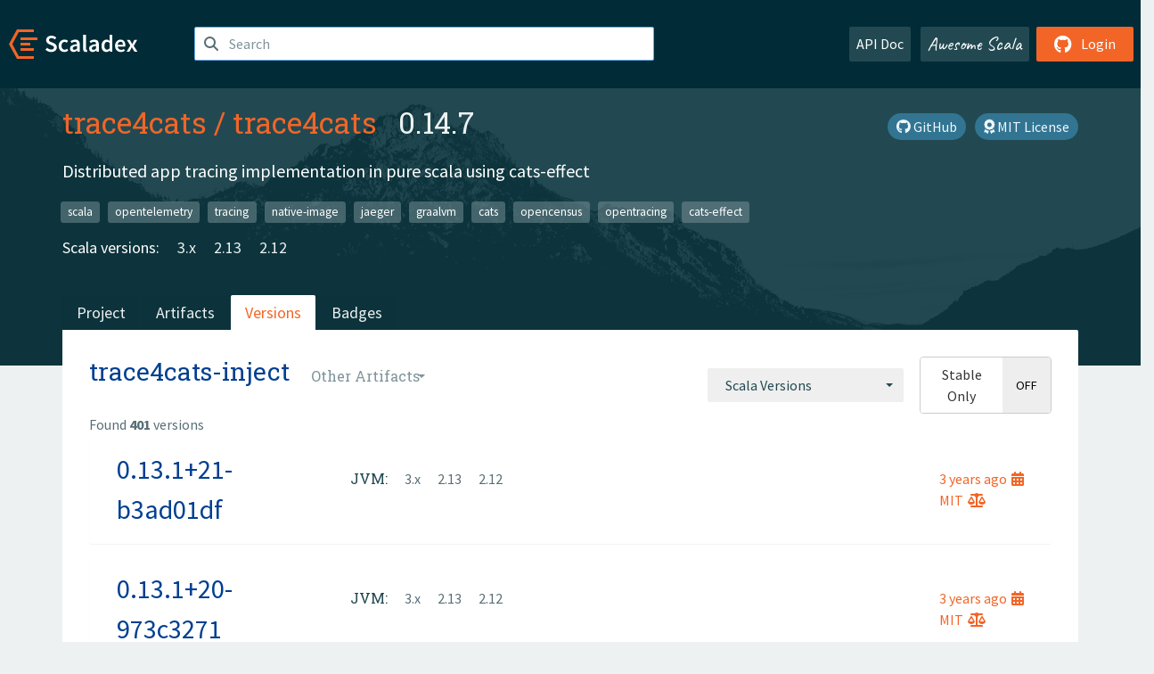

--- FILE ---
content_type: text/html; charset=UTF-8
request_url: https://index.scala-lang.org/trace4cats/trace4cats/artifacts/trace4cats-inject?binary-versions=_2.12
body_size: 16424
content:

<!DOCTYPE HTML>
<html lang="en">
  <head>
    <meta charset="utf-8">
    <meta http-equiv="X-UA-Compatible" content="IE=edge,chrome=1">
    <title>trace4cats</title>
    <meta name="viewport" content="width=device-width, initial-scale=1.0">
    <!--meta name="description" content="Description...">
    <meta name="author" content="Author..."-->
    <link rel="search" type="application/opensearchdescription+xml" href="/assets/opensearch.xml" title="trace4cats">
    <link rel="apple-touch-icon" sizes="180x180" href="/assets/img/apple-touch-icon.png">
    <link rel="icon" type="image/png" href="/assets/img/favicon-32x32.png" sizes="32x32">
    <link rel="icon" type="image/png" href="/assets/img/favicon-16x16.png" sizes="16x16">
    <link rel="manifest" href="/assets/img/manifest.json">
    <link rel="mask-icon" href="/assets/img/safari-pinned-tab.svg" color="#f26527">
    <link rel="shortcut icon" href="/assets/img/favicon.ico">
    <meta name="msapplication-config" content="/assets/img/browserconfig.xml">

    <link rel="stylesheet" href="/assets/lib/font-awesome/css/all.min.css">
    <link rel="stylesheet" href="/assets/lib/bootstrap-switch/css/bootstrap3/bootstrap-switch.css">
    <link rel="stylesheet" href="/assets/lib/bootstrap-select/css/bootstrap-select.css">
    <link rel="stylesheet" href="//cdnjs.cloudflare.com/ajax/libs/emojify.js/1.1.0/css/basic/emojify.min.css" />
    <link rel="stylesheet" type="text/css" href="/assets/css/main-8.css" />

    <!-- Chrome, Firefox OS and Opera -->
    <meta name="theme-color" content="#002b37">
    <!-- Windows Phone -->
    <meta name="msapplication-navbutton-color" content="#002b37">
    <!-- iOS Safari -->
    <meta name="apple-mobile-web-app-capable" content="yes">
    <meta name="apple-mobile-web-app-status-bar-style" content="black-translucent">

    
    
  </head>

  <body>
      <!--[if IE]>
        <script src="https://cdn.jsdelivr.net/html5shiv/3.7.2/html5shiv.min.js"></script>
        <script src="https://cdn.jsdelivr.net/respond/1.4.2/respond.min.js"></script>
      <![endif]-->
    <!-- Start coding here -->
    <header id="top">
        <nav>

          <div class="row">
            <div class="col-md-2">
                  <a href="/">
                      <img src="/assets/img/scaladex-brand.svg" alt="scaladex logo" class="logo">
                  </a>
              </div>
              <div class="col-md-5">
                
                  
<div class="has-feedback">
    <form action="/search" action="GET">
        <input autocomplete="off" autofocus
          
          name="q" id="search" type="text" class="form-control"
          
            placeholder="Search "
          
          >
        
        

        

        

        
    </form>
    <span class="form-control-feedback"><i class="fa-solid fa-magnifying-glass"></i></span>
    <div class="autocomplete">
        <ul id="list-result"></ul>
    </div>
</div>

                
              </div>
              <div class="col-md-5">
                <div class="pull-right">
                  <a class="btn btn-default" href="/api/doc/">API Doc</a>
                  <a class="btn btn-default awesome" href="/awesome">Awesome Scala</a>
                  
                      <a class="btn btn-primary pull-right" href="/login">
                          <i class="fa-brands fa-github fa-lg" aria-hidden="true"></i> Login
                      </a>
                  
                </div>
              </div>
            </div>
        </nav>
    </header>
    
  <main id="container-project">
    


<div class="head-project">
  <div class="container">
    <div class="info-project">
      <div>
        <h1>
          <a href="/trace4cats">trace4cats</a> /
          <a href="/trace4cats/trace4cats">trace4cats</a>
          
            <span class="head-last-version">&nbsp;&nbsp;0.14.7</span>
          
        </h1>

        
        
          
            <a href="https://spdx.org/licenses/MIT.html" class="btn btn-link" target="_blank" rel="nofollow">
              <i class="fa-solid fa-award" aria-hidden="true"></i> MIT License
            </a>
          
        
        
          
        
        <a href="https://github.com/trace4cats/trace4cats" class="btn btn-link" target="_blank"><i class="fa-brands fa-github"></i>
          GitHub</a>
      </div>
      
        
          
            <p class="description emojify">Distributed app tracing implementation in pure scala using cats-effect </p>
          
        
        <ul class="list-inline">
        
          <li><a href="/search?topic=scala" class="label label-default">scala</a></li>
        
          <li><a href="/search?topic=opentelemetry" class="label label-default">opentelemetry</a></li>
        
          <li><a href="/search?topic=tracing" class="label label-default">tracing</a></li>
        
          <li><a href="/search?topic=native-image" class="label label-default">native-image</a></li>
        
          <li><a href="/search?topic=jaeger" class="label label-default">jaeger</a></li>
        
          <li><a href="/search?topic=graalvm" class="label label-default">graalvm</a></li>
        
          <li><a href="/search?topic=cats" class="label label-default">cats</a></li>
        
          <li><a href="/search?topic=opencensus" class="label label-default">opencensus</a></li>
        
          <li><a href="/search?topic=opentracing" class="label label-default">opentracing</a></li>
        
          <li><a href="/search?topic=cats-effect" class="label label-default">cats-effect</a></li>
        
        </ul>
      
      
        <div class="project-versions">
          
            <div>
              Scala versions:
              
                <a href="/trace4cats/trace4cats/artifacts/trace4cats-context-utils?stableOnly=true&amp;binary-version=_3" class="targets">3.x</a>
              
                <a href="/trace4cats/trace4cats/artifacts/trace4cats-context-utils?stableOnly=true&amp;binary-version=_2.13" class="targets">2.13</a>
              
                <a href="/trace4cats/trace4cats/artifacts/trace4cats-context-utils?stableOnly=true&amp;binary-version=_2.12" class="targets">2.12</a>
              
            </div>
          
    
          
    
          
    
          
    
          
        </div>
      
    </div>
    <div class="row">
      <div class="col-md-12">
        <div class="project-nav-bar">
          <ul class="nav nav-tabs">
            <li role="project" class=""><a href="/trace4cats/trace4cats">Project</a></li>
            
              <li role="artifacts" class=""><a href="/trace4cats/trace4cats/artifacts">Artifacts</a></li>
              <li role="versions" class="active"><a href="/trace4cats/trace4cats/artifacts/trace4cats-context-utils?stableOnly=true">Versions</a></li>
              <!-- <li role="version-matrix" class=""><a href="/trace4cats/trace4cats/version-matrix">Version Matrix</a></li> -->
              <li role="badges" class=""><a href="/trace4cats/trace4cats/badges">Badges</a></li>
            
            
          </ul>
        </div>
      </div>
    </div>
  </div>
</div>

    <div class="container">
      <div class="content-project versions box" data-organization="trace4cats"
      data-repository="trace4cats">
        
<form class="float-right" action="#" action="GET">
  <select class="selectpicker" name="binary-version" 
    title= "Scala Versions" multiple data-style="btn-secondary" data-actions-box="true" data-selected-text-format="static"
    onchange="this.form.submit()">
    
      <optgroup label="JVM">
        
            <option value="_3"
            >
            3.x
            </option>
        
            <option value="_2.13"
            >
            2.13
            </option>
        
            <option value="_2.12"
            >
            2.12
            </option>
        
      </optgroup>
    
  </select>
  
    <input type="checkbox" id="stable-only" name="stable-only" value="true" >
  
</form>

        <h2>
          trace4cats-inject
          <select class="selectpicker" title="Other Artifacts"
            data-style="btn-default" data-selected-text-format="static" 
            onchange="window.location=this.value">
            
              <option value="/trace4cats/trace4cats/artifacts/hotswap-ref?stable-only=false" >
                hotswap-ref
              </option>
            
              <option value="/trace4cats/trace4cats/artifacts/trace4cats-agent-common?stable-only=false" >
                trace4cats-agent-common
              </option>
            
              <option value="/trace4cats/trace4cats/artifacts/trace4cats-avro?stable-only=false" >
                trace4cats-avro
              </option>
            
              <option value="/trace4cats/trace4cats/artifacts/trace4cats-avro-exporter?stable-only=false" >
                trace4cats-avro-exporter
              </option>
            
              <option value="/trace4cats/trace4cats/artifacts/trace4cats-avro-kafka?stable-only=false" >
                trace4cats-avro-kafka
              </option>
            
              <option value="/trace4cats/trace4cats/artifacts/trace4cats-avro-kafka-consumer?stable-only=false" >
                trace4cats-avro-kafka-consumer
              </option>
            
              <option value="/trace4cats/trace4cats/artifacts/trace4cats-avro-kafka-exporter?stable-only=false" >
                trace4cats-avro-kafka-exporter
              </option>
            
              <option value="/trace4cats/trace4cats/artifacts/trace4cats-avro-server?stable-only=false" >
                trace4cats-avro-server
              </option>
            
              <option value="/trace4cats/trace4cats/artifacts/trace4cats-base?stable-only=false" >
                trace4cats-base
              </option>
            
              <option value="/trace4cats/trace4cats/artifacts/trace4cats-base-io?stable-only=false" >
                trace4cats-base-io
              </option>
            
              <option value="/trace4cats/trace4cats/artifacts/trace4cats-base-laws?stable-only=false" >
                trace4cats-base-laws
              </option>
            
              <option value="/trace4cats/trace4cats/artifacts/trace4cats-base-zio?stable-only=false" >
                trace4cats-base-zio
              </option>
            
              <option value="/trace4cats/trace4cats/artifacts/trace4cats-collector-common?stable-only=false" >
                trace4cats-collector-common
              </option>
            
              <option value="/trace4cats/trace4cats/artifacts/trace4cats-context-utils?stable-only=false" >
                trace4cats-context-utils
              </option>
            
              <option value="/trace4cats/trace4cats/artifacts/trace4cats-context-utils-laws?stable-only=false" >
                trace4cats-context-utils-laws
              </option>
            
              <option value="/trace4cats/trace4cats/artifacts/trace4cats-core?stable-only=false" >
                trace4cats-core
              </option>
            
              <option value="/trace4cats/trace4cats/artifacts/trace4cats-datadog-http-exporter?stable-only=false" >
                trace4cats-datadog-http-exporter
              </option>
            
              <option value="/trace4cats/trace4cats/artifacts/trace4cats-dynamic-sampling?stable-only=false" >
                trace4cats-dynamic-sampling
              </option>
            
              <option value="/trace4cats/trace4cats/artifacts/trace4cats-dynamic-sampling-config?stable-only=false" >
                trace4cats-dynamic-sampling-config
              </option>
            
              <option value="/trace4cats/trace4cats/artifacts/trace4cats-dynamic-sampling-http-server?stable-only=false" >
                trace4cats-dynamic-sampling-http-server
              </option>
            
              <option value="/trace4cats/trace4cats/artifacts/trace4cats-dynamic-sampling-http4s?stable-only=false" >
                trace4cats-dynamic-sampling-http4s
              </option>
            
              <option value="/trace4cats/trace4cats/artifacts/trace4cats-exporter-common?stable-only=false" >
                trace4cats-exporter-common
              </option>
            
              <option value="/trace4cats/trace4cats/artifacts/trace4cats-exporter-http?stable-only=false" >
                trace4cats-exporter-http
              </option>
            
              <option value="/trace4cats/trace4cats/artifacts/trace4cats-exporter-stream?stable-only=false" >
                trace4cats-exporter-stream
              </option>
            
              <option value="/trace4cats/trace4cats/artifacts/trace4cats-filtering?stable-only=false" >
                trace4cats-filtering
              </option>
            
              <option value="/trace4cats/trace4cats/artifacts/trace4cats-fs2?stable-only=false" >
                trace4cats-fs2
              </option>
            
              <option value="/trace4cats/trace4cats/artifacts/trace4cats-graal-kafka?stable-only=false" >
                trace4cats-graal-kafka
              </option>
            
              <option value="/trace4cats/trace4cats/artifacts/trace4cats-http4s-client?stable-only=false" >
                trace4cats-http4s-client
              </option>
            
              <option value="/trace4cats/trace4cats/artifacts/trace4cats-http4s-client-zio?stable-only=false" >
                trace4cats-http4s-client-zio
              </option>
            
              <option value="/trace4cats/trace4cats/artifacts/trace4cats-http4s-common?stable-only=false" >
                trace4cats-http4s-common
              </option>
            
              <option value="/trace4cats/trace4cats/artifacts/trace4cats-http4s-server?stable-only=false" >
                trace4cats-http4s-server
              </option>
            
              <option value="/trace4cats/trace4cats/artifacts/trace4cats-http4s-server-zio?stable-only=false" >
                trace4cats-http4s-server-zio
              </option>
            
              <option value="/trace4cats/trace4cats/artifacts/trace4cats-inject?stable-only=false" selected>
                trace4cats-inject
              </option>
            
              <option value="/trace4cats/trace4cats/artifacts/trace4cats-inject-io?stable-only=false" >
                trace4cats-inject-io
              </option>
            
              <option value="/trace4cats/trace4cats/artifacts/trace4cats-inject-zio?stable-only=false" >
                trace4cats-inject-zio
              </option>
            
              <option value="/trace4cats/trace4cats/artifacts/trace4cats-io?stable-only=false" >
                trace4cats-io
              </option>
            
              <option value="/trace4cats/trace4cats/artifacts/trace4cats-iolocal?stable-only=false" >
                trace4cats-iolocal
              </option>
            
              <option value="/trace4cats/trace4cats/artifacts/trace4cats-jaeger-integration-test?stable-only=false" >
                trace4cats-jaeger-integration-test
              </option>
            
              <option value="/trace4cats/trace4cats/artifacts/trace4cats-jaeger-thrift-exporter?stable-only=false" >
                trace4cats-jaeger-thrift-exporter
              </option>
            
              <option value="/trace4cats/trace4cats/artifacts/trace4cats-kafka-client?stable-only=false" >
                trace4cats-kafka-client
              </option>
            
              <option value="/trace4cats/trace4cats/artifacts/trace4cats-kernel?stable-only=false" >
                trace4cats-kernel
              </option>
            
              <option value="/trace4cats/trace4cats/artifacts/trace4cats-log-exporter?stable-only=false" >
                trace4cats-log-exporter
              </option>
            
              <option value="/trace4cats/trace4cats/artifacts/trace4cats-meta?stable-only=false" >
                trace4cats-meta
              </option>
            
              <option value="/trace4cats/trace4cats/artifacts/trace4cats-model?stable-only=false" >
                trace4cats-model
              </option>
            
              <option value="/trace4cats/trace4cats/artifacts/trace4cats-model-testkit?stable-only=false" >
                trace4cats-model-testkit
              </option>
            
              <option value="/trace4cats/trace4cats/artifacts/trace4cats-natchez?stable-only=false" >
                trace4cats-natchez
              </option>
            
              <option value="/trace4cats/trace4cats/artifacts/trace4cats-newrelic-http-exporter?stable-only=false" >
                trace4cats-newrelic-http-exporter
              </option>
            
              <option value="/trace4cats/trace4cats/artifacts/trace4cats-opentelemetry-common?stable-only=false" >
                trace4cats-opentelemetry-common
              </option>
            
              <option value="/trace4cats/trace4cats/artifacts/trace4cats-opentelemetry-jaeger-exporter?stable-only=false" >
                trace4cats-opentelemetry-jaeger-exporter
              </option>
            
              <option value="/trace4cats/trace4cats/artifacts/trace4cats-opentelemetry-otlp-grpc-exporter?stable-only=false" >
                trace4cats-opentelemetry-otlp-grpc-exporter
              </option>
            
              <option value="/trace4cats/trace4cats/artifacts/trace4cats-opentelemetry-otlp-http-exporter?stable-only=false" >
                trace4cats-opentelemetry-otlp-http-exporter
              </option>
            
              <option value="/trace4cats/trace4cats/artifacts/trace4cats-rate-sampling?stable-only=false" >
                trace4cats-rate-sampling
              </option>
            
              <option value="/trace4cats/trace4cats/artifacts/trace4cats-stackdriver-common?stable-only=false" >
                trace4cats-stackdriver-common
              </option>
            
              <option value="/trace4cats/trace4cats/artifacts/trace4cats-stackdriver-grpc-exporter?stable-only=false" >
                trace4cats-stackdriver-grpc-exporter
              </option>
            
              <option value="/trace4cats/trace4cats/artifacts/trace4cats-stackdriver-http-exporter?stable-only=false" >
                trace4cats-stackdriver-http-exporter
              </option>
            
              <option value="/trace4cats/trace4cats/artifacts/trace4cats-sttp-client?stable-only=false" >
                trace4cats-sttp-client
              </option>
            
              <option value="/trace4cats/trace4cats/artifacts/trace4cats-sttp-client-zio?stable-only=false" >
                trace4cats-sttp-client-zio
              </option>
            
              <option value="/trace4cats/trace4cats/artifacts/trace4cats-sttp-client3?stable-only=false" >
                trace4cats-sttp-client3
              </option>
            
              <option value="/trace4cats/trace4cats/artifacts/trace4cats-sttp-common?stable-only=false" >
                trace4cats-sttp-common
              </option>
            
              <option value="/trace4cats/trace4cats/artifacts/trace4cats-sttp-tapir?stable-only=false" >
                trace4cats-sttp-tapir
              </option>
            
              <option value="/trace4cats/trace4cats/artifacts/trace4cats-tail-sampling?stable-only=false" >
                trace4cats-tail-sampling
              </option>
            
              <option value="/trace4cats/trace4cats/artifacts/trace4cats-tail-sampling-cache-store?stable-only=false" >
                trace4cats-tail-sampling-cache-store
              </option>
            
              <option value="/trace4cats/trace4cats/artifacts/trace4cats-tail-sampling-redis-store?stable-only=false" >
                trace4cats-tail-sampling-redis-store
              </option>
            
              <option value="/trace4cats/trace4cats/artifacts/trace4cats-test-module?stable-only=false" >
                trace4cats-test-module
              </option>
            
              <option value="/trace4cats/trace4cats/artifacts/trace4cats-testkit?stable-only=false" >
                trace4cats-testkit
              </option>
            
              <option value="/trace4cats/trace4cats/artifacts/trace4cats-zipkin-http-exporter?stable-only=false" >
                trace4cats-zipkin-http-exporter
              </option>
            
          </select>
        </h2>
        <div class="result-count">
          Found <b>401</b> versions
        </div>
        
        <div>
          
          <div class="panel">
            <div class="artifact-row panel-body center">
              <div class="col-md-3 center">
                <a class="artifact-version" href="/trace4cats/trace4cats/artifacts/trace4cats-inject/0.13.1+21-b3ad01df">0.13.1+21-b3ad01df</a>
              </div>
              <div class="col-md-9">
                <div class="artifact-info">
                  <a data-toggle="tooltip" data-placement="top" title="27 Apr 2022 at 06:24 (UTC)">
                    3 years
                    ago<i class="fa-solid fa-calendar-days"></i>
                  </a>
                  <br>
                  
                    <a href="https://spdx.org/licenses/MIT.html">MIT<i class="fa-solid fa-scale-balanced"></i></a>
                  
                </div>
                <div class="artifact-content">
                  
                    <h5>JVM:</h5>
                     
                      <a href="/trace4cats/trace4cats/artifacts/trace4cats-inject/0.13.1+21-b3ad01df?binary-version=_3" class="scala-version">
                        3.x
                      </a>
                     
                      <a href="/trace4cats/trace4cats/artifacts/trace4cats-inject/0.13.1+21-b3ad01df?binary-version=_2.13" class="scala-version">
                        2.13
                      </a>
                     
                      <a href="/trace4cats/trace4cats/artifacts/trace4cats-inject/0.13.1+21-b3ad01df?binary-version=_2.12" class="scala-version">
                        2.12
                      </a>
                    
                    <br>
                  
                </div>
              </div>
            </div>
          </div>
          
          <div class="panel">
            <div class="artifact-row panel-body center">
              <div class="col-md-3 center">
                <a class="artifact-version" href="/trace4cats/trace4cats/artifacts/trace4cats-inject/0.13.1+20-973c3271">0.13.1+20-973c3271</a>
              </div>
              <div class="col-md-9">
                <div class="artifact-info">
                  <a data-toggle="tooltip" data-placement="top" title="26 Apr 2022 at 09:34 (UTC)">
                    3 years
                    ago<i class="fa-solid fa-calendar-days"></i>
                  </a>
                  <br>
                  
                    <a href="https://spdx.org/licenses/MIT.html">MIT<i class="fa-solid fa-scale-balanced"></i></a>
                  
                </div>
                <div class="artifact-content">
                  
                    <h5>JVM:</h5>
                     
                      <a href="/trace4cats/trace4cats/artifacts/trace4cats-inject/0.13.1+20-973c3271?binary-version=_3" class="scala-version">
                        3.x
                      </a>
                     
                      <a href="/trace4cats/trace4cats/artifacts/trace4cats-inject/0.13.1+20-973c3271?binary-version=_2.13" class="scala-version">
                        2.13
                      </a>
                     
                      <a href="/trace4cats/trace4cats/artifacts/trace4cats-inject/0.13.1+20-973c3271?binary-version=_2.12" class="scala-version">
                        2.12
                      </a>
                    
                    <br>
                  
                </div>
              </div>
            </div>
          </div>
          
          <div class="panel">
            <div class="artifact-row panel-body center">
              <div class="col-md-3 center">
                <a class="artifact-version" href="/trace4cats/trace4cats/artifacts/trace4cats-inject/0.13.1+16-78f06e87">0.13.1+16-78f06e87</a>
              </div>
              <div class="col-md-9">
                <div class="artifact-info">
                  <a data-toggle="tooltip" data-placement="top" title="25 Apr 2022 at 07:52 (UTC)">
                    3 years
                    ago<i class="fa-solid fa-calendar-days"></i>
                  </a>
                  <br>
                  
                    <a href="https://spdx.org/licenses/MIT.html">MIT<i class="fa-solid fa-scale-balanced"></i></a>
                  
                </div>
                <div class="artifact-content">
                  
                    <h5>JVM:</h5>
                     
                      <a href="/trace4cats/trace4cats/artifacts/trace4cats-inject/0.13.1+16-78f06e87?binary-version=_3" class="scala-version">
                        3.x
                      </a>
                     
                      <a href="/trace4cats/trace4cats/artifacts/trace4cats-inject/0.13.1+16-78f06e87?binary-version=_2.13" class="scala-version">
                        2.13
                      </a>
                     
                      <a href="/trace4cats/trace4cats/artifacts/trace4cats-inject/0.13.1+16-78f06e87?binary-version=_2.12" class="scala-version">
                        2.12
                      </a>
                    
                    <br>
                  
                </div>
              </div>
            </div>
          </div>
          
          <div class="panel">
            <div class="artifact-row panel-body center">
              <div class="col-md-3 center">
                <a class="artifact-version" href="/trace4cats/trace4cats/artifacts/trace4cats-inject/0.13.1+12-491cff7e">0.13.1+12-491cff7e</a>
              </div>
              <div class="col-md-9">
                <div class="artifact-info">
                  <a data-toggle="tooltip" data-placement="top" title="14 Apr 2022 at 20:23 (UTC)">
                    3 years
                    ago<i class="fa-solid fa-calendar-days"></i>
                  </a>
                  <br>
                  
                    <a href="https://spdx.org/licenses/MIT.html">MIT<i class="fa-solid fa-scale-balanced"></i></a>
                  
                </div>
                <div class="artifact-content">
                  
                    <h5>JVM:</h5>
                     
                      <a href="/trace4cats/trace4cats/artifacts/trace4cats-inject/0.13.1+12-491cff7e?binary-version=_3" class="scala-version">
                        3.x
                      </a>
                     
                      <a href="/trace4cats/trace4cats/artifacts/trace4cats-inject/0.13.1+12-491cff7e?binary-version=_2.13" class="scala-version">
                        2.13
                      </a>
                     
                      <a href="/trace4cats/trace4cats/artifacts/trace4cats-inject/0.13.1+12-491cff7e?binary-version=_2.12" class="scala-version">
                        2.12
                      </a>
                    
                    <br>
                  
                </div>
              </div>
            </div>
          </div>
          
          <div class="panel">
            <div class="artifact-row panel-body center">
              <div class="col-md-3 center">
                <a class="artifact-version" href="/trace4cats/trace4cats/artifacts/trace4cats-inject/0.13.1">0.13.1</a>
              </div>
              <div class="col-md-9">
                <div class="artifact-info">
                  <a data-toggle="tooltip" data-placement="top" title="30 Mar 2022 at 22:13 (UTC)">
                    3 years
                    ago<i class="fa-solid fa-calendar-days"></i>
                  </a>
                  <br>
                  
                    <a href="https://spdx.org/licenses/MIT.html">MIT<i class="fa-solid fa-scale-balanced"></i></a>
                  
                </div>
                <div class="artifact-content">
                  
                    <h5>JVM:</h5>
                     
                      <a href="/trace4cats/trace4cats/artifacts/trace4cats-inject/0.13.1?binary-version=_3" class="scala-version">
                        3.x
                      </a>
                     
                      <a href="/trace4cats/trace4cats/artifacts/trace4cats-inject/0.13.1?binary-version=_2.13" class="scala-version">
                        2.13
                      </a>
                     
                      <a href="/trace4cats/trace4cats/artifacts/trace4cats-inject/0.13.1?binary-version=_2.12" class="scala-version">
                        2.12
                      </a>
                    
                    <br>
                  
                </div>
              </div>
            </div>
          </div>
          
          <div class="panel">
            <div class="artifact-row panel-body center">
              <div class="col-md-3 center">
                <a class="artifact-version" href="/trace4cats/trace4cats/artifacts/trace4cats-inject/0.13.0">0.13.0</a>
              </div>
              <div class="col-md-9">
                <div class="artifact-info">
                  <a data-toggle="tooltip" data-placement="top" title="21 Mar 2022 at 12:55 (UTC)">
                    3 years
                    ago<i class="fa-solid fa-calendar-days"></i>
                  </a>
                  <br>
                  
                    <a href="https://spdx.org/licenses/MIT.html">MIT<i class="fa-solid fa-scale-balanced"></i></a>
                  
                </div>
                <div class="artifact-content">
                  
                    <h5>JVM:</h5>
                     
                      <a href="/trace4cats/trace4cats/artifacts/trace4cats-inject/0.13.0?binary-version=_3" class="scala-version">
                        3.x
                      </a>
                     
                      <a href="/trace4cats/trace4cats/artifacts/trace4cats-inject/0.13.0?binary-version=_2.13" class="scala-version">
                        2.13
                      </a>
                     
                      <a href="/trace4cats/trace4cats/artifacts/trace4cats-inject/0.13.0?binary-version=_2.12" class="scala-version">
                        2.12
                      </a>
                    
                    <br>
                  
                </div>
              </div>
            </div>
          </div>
          
          <div class="panel">
            <div class="artifact-row panel-body center">
              <div class="col-md-3 center">
                <a class="artifact-version" href="/trace4cats/trace4cats/artifacts/trace4cats-inject/0.12.0+111-8d6ea03c">0.12.0+111-8d6ea03c</a>
              </div>
              <div class="col-md-9">
                <div class="artifact-info">
                  <a data-toggle="tooltip" data-placement="top" title="19 Mar 2022 at 09:55 (UTC)">
                    3 years
                    ago<i class="fa-solid fa-calendar-days"></i>
                  </a>
                  <br>
                  
                    <a href="https://spdx.org/licenses/MIT.html">MIT<i class="fa-solid fa-scale-balanced"></i></a>
                  
                </div>
                <div class="artifact-content">
                  
                    <h5>JVM:</h5>
                     
                      <a href="/trace4cats/trace4cats/artifacts/trace4cats-inject/0.12.0+111-8d6ea03c?binary-version=_3" class="scala-version">
                        3.x
                      </a>
                     
                      <a href="/trace4cats/trace4cats/artifacts/trace4cats-inject/0.12.0+111-8d6ea03c?binary-version=_2.13" class="scala-version">
                        2.13
                      </a>
                     
                      <a href="/trace4cats/trace4cats/artifacts/trace4cats-inject/0.12.0+111-8d6ea03c?binary-version=_2.12" class="scala-version">
                        2.12
                      </a>
                    
                    <br>
                  
                </div>
              </div>
            </div>
          </div>
          
          <div class="panel">
            <div class="artifact-row panel-body center">
              <div class="col-md-3 center">
                <a class="artifact-version" href="/trace4cats/trace4cats/artifacts/trace4cats-inject/0.12.0+65-90737804">0.12.0+65-90737804</a>
              </div>
              <div class="col-md-9">
                <div class="artifact-info">
                  <a data-toggle="tooltip" data-placement="top" title="18 Dec 2021 at 07:55 (UTC)">
                    4 years
                    ago<i class="fa-solid fa-calendar-days"></i>
                  </a>
                  <br>
                  
                    <a href="https://spdx.org/licenses/MIT.html">MIT<i class="fa-solid fa-scale-balanced"></i></a>
                  
                </div>
                <div class="artifact-content">
                  
                    <h5>JVM:</h5>
                     
                      <a href="/trace4cats/trace4cats/artifacts/trace4cats-inject/0.12.0+65-90737804?binary-version=_3" class="scala-version">
                        3.x
                      </a>
                     
                      <a href="/trace4cats/trace4cats/artifacts/trace4cats-inject/0.12.0+65-90737804?binary-version=_2.13" class="scala-version">
                        2.13
                      </a>
                     
                      <a href="/trace4cats/trace4cats/artifacts/trace4cats-inject/0.12.0+65-90737804?binary-version=_2.12" class="scala-version">
                        2.12
                      </a>
                    
                    <br>
                  
                </div>
              </div>
            </div>
          </div>
          
          <div class="panel">
            <div class="artifact-row panel-body center">
              <div class="col-md-3 center">
                <a class="artifact-version" href="/trace4cats/trace4cats/artifacts/trace4cats-inject/0.12.0">0.12.0</a>
              </div>
              <div class="col-md-9">
                <div class="artifact-info">
                  <a data-toggle="tooltip" data-placement="top" title="06 Aug 2021 at 10:02 (UTC)">
                    4 years
                    ago<i class="fa-solid fa-calendar-days"></i>
                  </a>
                  <br>
                  
                    <a href="https://spdx.org/licenses/MIT.html">MIT<i class="fa-solid fa-scale-balanced"></i></a>
                  
                </div>
                <div class="artifact-content">
                  
                    <h5>JVM:</h5>
                     
                      <a href="/trace4cats/trace4cats/artifacts/trace4cats-inject/0.12.0?binary-version=_3" class="scala-version">
                        3.x
                      </a>
                     
                      <a href="/trace4cats/trace4cats/artifacts/trace4cats-inject/0.12.0?binary-version=_2.13" class="scala-version">
                        2.13
                      </a>
                     
                      <a href="/trace4cats/trace4cats/artifacts/trace4cats-inject/0.12.0?binary-version=_2.12" class="scala-version">
                        2.12
                      </a>
                    
                    <br>
                  
                </div>
              </div>
            </div>
          </div>
          
          <div class="panel">
            <div class="artifact-row panel-body center">
              <div class="col-md-3 center">
                <a class="artifact-version" href="/trace4cats/trace4cats/artifacts/trace4cats-inject/0.11.1">0.11.1</a>
              </div>
              <div class="col-md-9">
                <div class="artifact-info">
                  <a data-toggle="tooltip" data-placement="top" title="30 Jul 2021 at 14:33 (UTC)">
                    4 years
                    ago<i class="fa-solid fa-calendar-days"></i>
                  </a>
                  <br>
                  
                    <a href="https://spdx.org/licenses/MIT.html">MIT<i class="fa-solid fa-scale-balanced"></i></a>
                  
                </div>
                <div class="artifact-content">
                  
                    <h5>JVM:</h5>
                     
                      <a href="/trace4cats/trace4cats/artifacts/trace4cats-inject/0.11.1?binary-version=_2.13" class="scala-version">
                        2.13
                      </a>
                     
                      <a href="/trace4cats/trace4cats/artifacts/trace4cats-inject/0.11.1?binary-version=_2.12" class="scala-version">
                        2.12
                      </a>
                    
                    <br>
                  
                </div>
              </div>
            </div>
          </div>
          
          <div class="panel">
            <div class="artifact-row panel-body center">
              <div class="col-md-3 center">
                <a class="artifact-version" href="/trace4cats/trace4cats/artifacts/trace4cats-inject/0.11.0+80-21dd59d7">0.11.0+80-21dd59d7</a>
              </div>
              <div class="col-md-9">
                <div class="artifact-info">
                  <a data-toggle="tooltip" data-placement="top" title="30 Jul 2021 at 12:50 (UTC)">
                    4 years
                    ago<i class="fa-solid fa-calendar-days"></i>
                  </a>
                  <br>
                  
                    <a href="https://spdx.org/licenses/MIT.html">MIT<i class="fa-solid fa-scale-balanced"></i></a>
                  
                </div>
                <div class="artifact-content">
                  
                    <h5>JVM:</h5>
                     
                      <a href="/trace4cats/trace4cats/artifacts/trace4cats-inject/0.11.0+80-21dd59d7?binary-version=_2.13" class="scala-version">
                        2.13
                      </a>
                     
                      <a href="/trace4cats/trace4cats/artifacts/trace4cats-inject/0.11.0+80-21dd59d7?binary-version=_2.12" class="scala-version">
                        2.12
                      </a>
                    
                    <br>
                  
                </div>
              </div>
            </div>
          </div>
          
          <div class="panel">
            <div class="artifact-row panel-body center">
              <div class="col-md-3 center">
                <a class="artifact-version" href="/trace4cats/trace4cats/artifacts/trace4cats-inject/0.12.0-RC2+18-2de6b68e">0.12.0-RC2+18-2de6b68e</a>
              </div>
              <div class="col-md-9">
                <div class="artifact-info">
                  <a data-toggle="tooltip" data-placement="top" title="30 Jul 2021 at 07:41 (UTC)">
                    4 years
                    ago<i class="fa-solid fa-calendar-days"></i>
                  </a>
                  <br>
                  
                    <a href="https://spdx.org/licenses/MIT.html">MIT<i class="fa-solid fa-scale-balanced"></i></a>
                  
                </div>
                <div class="artifact-content">
                  
                    <h5>JVM:</h5>
                     
                      <a href="/trace4cats/trace4cats/artifacts/trace4cats-inject/0.12.0-RC2+18-2de6b68e?binary-version=_3" class="scala-version">
                        3.x
                      </a>
                     
                      <a href="/trace4cats/trace4cats/artifacts/trace4cats-inject/0.12.0-RC2+18-2de6b68e?binary-version=_2.13" class="scala-version">
                        2.13
                      </a>
                     
                      <a href="/trace4cats/trace4cats/artifacts/trace4cats-inject/0.12.0-RC2+18-2de6b68e?binary-version=_2.12" class="scala-version">
                        2.12
                      </a>
                    
                    <br>
                  
                </div>
              </div>
            </div>
          </div>
          
          <div class="panel">
            <div class="artifact-row panel-body center">
              <div class="col-md-3 center">
                <a class="artifact-version" href="/trace4cats/trace4cats/artifacts/trace4cats-inject/0.11.0+79-d21ea0df">0.11.0+79-d21ea0df</a>
              </div>
              <div class="col-md-9">
                <div class="artifact-info">
                  <a data-toggle="tooltip" data-placement="top" title="29 Jul 2021 at 14:30 (UTC)">
                    4 years
                    ago<i class="fa-solid fa-calendar-days"></i>
                  </a>
                  <br>
                  
                    <a href="https://spdx.org/licenses/MIT.html">MIT<i class="fa-solid fa-scale-balanced"></i></a>
                  
                </div>
                <div class="artifact-content">
                  
                    <h5>JVM:</h5>
                     
                      <a href="/trace4cats/trace4cats/artifacts/trace4cats-inject/0.11.0+79-d21ea0df?binary-version=_2.13" class="scala-version">
                        2.13
                      </a>
                     
                      <a href="/trace4cats/trace4cats/artifacts/trace4cats-inject/0.11.0+79-d21ea0df?binary-version=_2.12" class="scala-version">
                        2.12
                      </a>
                    
                    <br>
                  
                </div>
              </div>
            </div>
          </div>
          
          <div class="panel">
            <div class="artifact-row panel-body center">
              <div class="col-md-3 center">
                <a class="artifact-version" href="/trace4cats/trace4cats/artifacts/trace4cats-inject/0.12.0-RC2+17-d73c7ff3">0.12.0-RC2+17-d73c7ff3</a>
              </div>
              <div class="col-md-9">
                <div class="artifact-info">
                  <a data-toggle="tooltip" data-placement="top" title="28 Jul 2021 at 10:50 (UTC)">
                    4 years
                    ago<i class="fa-solid fa-calendar-days"></i>
                  </a>
                  <br>
                  
                    <a href="https://spdx.org/licenses/MIT.html">MIT<i class="fa-solid fa-scale-balanced"></i></a>
                  
                </div>
                <div class="artifact-content">
                  
                    <h5>JVM:</h5>
                     
                      <a href="/trace4cats/trace4cats/artifacts/trace4cats-inject/0.12.0-RC2+17-d73c7ff3?binary-version=_3" class="scala-version">
                        3.x
                      </a>
                     
                      <a href="/trace4cats/trace4cats/artifacts/trace4cats-inject/0.12.0-RC2+17-d73c7ff3?binary-version=_2.13" class="scala-version">
                        2.13
                      </a>
                     
                      <a href="/trace4cats/trace4cats/artifacts/trace4cats-inject/0.12.0-RC2+17-d73c7ff3?binary-version=_2.12" class="scala-version">
                        2.12
                      </a>
                    
                    <br>
                  
                </div>
              </div>
            </div>
          </div>
          
          <div class="panel">
            <div class="artifact-row panel-body center">
              <div class="col-md-3 center">
                <a class="artifact-version" href="/trace4cats/trace4cats/artifacts/trace4cats-inject/0.12.0-RC2+5-4338faed">0.12.0-RC2+5-4338faed</a>
              </div>
              <div class="col-md-9">
                <div class="artifact-info">
                  <a data-toggle="tooltip" data-placement="top" title="16 Jul 2021 at 08:07 (UTC)">
                    4 years
                    ago<i class="fa-solid fa-calendar-days"></i>
                  </a>
                  <br>
                  
                    <a href="https://spdx.org/licenses/MIT.html">MIT<i class="fa-solid fa-scale-balanced"></i></a>
                  
                </div>
                <div class="artifact-content">
                  
                    <h5>JVM:</h5>
                     
                      <a href="/trace4cats/trace4cats/artifacts/trace4cats-inject/0.12.0-RC2+5-4338faed?binary-version=_2.13" class="scala-version">
                        2.13
                      </a>
                     
                      <a href="/trace4cats/trace4cats/artifacts/trace4cats-inject/0.12.0-RC2+5-4338faed?binary-version=_2.12" class="scala-version">
                        2.12
                      </a>
                    
                    <br>
                  
                </div>
              </div>
            </div>
          </div>
          
          <div class="panel">
            <div class="artifact-row panel-body center">
              <div class="col-md-3 center">
                <a class="artifact-version" href="/trace4cats/trace4cats/artifacts/trace4cats-inject/0.12.0-RC2">0.12.0-RC2</a>
              </div>
              <div class="col-md-9">
                <div class="artifact-info">
                  <a data-toggle="tooltip" data-placement="top" title="06 Jul 2021 at 09:34 (UTC)">
                    4 years
                    ago<i class="fa-solid fa-calendar-days"></i>
                  </a>
                  <br>
                  
                    <a href="https://spdx.org/licenses/MIT.html">MIT<i class="fa-solid fa-scale-balanced"></i></a>
                  
                </div>
                <div class="artifact-content">
                  
                    <h5>JVM:</h5>
                     
                      <a href="/trace4cats/trace4cats/artifacts/trace4cats-inject/0.12.0-RC2?binary-version=_2.13" class="scala-version">
                        2.13
                      </a>
                     
                      <a href="/trace4cats/trace4cats/artifacts/trace4cats-inject/0.12.0-RC2?binary-version=_2.12" class="scala-version">
                        2.12
                      </a>
                    
                    <br>
                  
                </div>
              </div>
            </div>
          </div>
          
          <div class="panel">
            <div class="artifact-row panel-body center">
              <div class="col-md-3 center">
                <a class="artifact-version" href="/trace4cats/trace4cats/artifacts/trace4cats-inject/0.12.0-RC1+202-88ae59d2">0.12.0-RC1+202-88ae59d2</a>
              </div>
              <div class="col-md-9">
                <div class="artifact-info">
                  <a data-toggle="tooltip" data-placement="top" title="05 Jul 2021 at 21:43 (UTC)">
                    4 years
                    ago<i class="fa-solid fa-calendar-days"></i>
                  </a>
                  <br>
                  
                    <a href="https://spdx.org/licenses/MIT.html">MIT<i class="fa-solid fa-scale-balanced"></i></a>
                  
                </div>
                <div class="artifact-content">
                  
                    <h5>JVM:</h5>
                     
                      <a href="/trace4cats/trace4cats/artifacts/trace4cats-inject/0.12.0-RC1+202-88ae59d2?binary-version=_2.13" class="scala-version">
                        2.13
                      </a>
                     
                      <a href="/trace4cats/trace4cats/artifacts/trace4cats-inject/0.12.0-RC1+202-88ae59d2?binary-version=_2.12" class="scala-version">
                        2.12
                      </a>
                    
                    <br>
                  
                </div>
              </div>
            </div>
          </div>
          
          <div class="panel">
            <div class="artifact-row panel-body center">
              <div class="col-md-3 center">
                <a class="artifact-version" href="/trace4cats/trace4cats/artifacts/trace4cats-inject/0.12.0-RC1+191-347e4fc7">0.12.0-RC1+191-347e4fc7</a>
              </div>
              <div class="col-md-9">
                <div class="artifact-info">
                  <a data-toggle="tooltip" data-placement="top" title="01 Jul 2021 at 05:39 (UTC)">
                    4 years
                    ago<i class="fa-solid fa-calendar-days"></i>
                  </a>
                  <br>
                  
                    <a href="https://spdx.org/licenses/MIT.html">MIT<i class="fa-solid fa-scale-balanced"></i></a>
                  
                </div>
                <div class="artifact-content">
                  
                    <h5>JVM:</h5>
                     
                      <a href="/trace4cats/trace4cats/artifacts/trace4cats-inject/0.12.0-RC1+191-347e4fc7?binary-version=_2.13" class="scala-version">
                        2.13
                      </a>
                     
                      <a href="/trace4cats/trace4cats/artifacts/trace4cats-inject/0.12.0-RC1+191-347e4fc7?binary-version=_2.12" class="scala-version">
                        2.12
                      </a>
                    
                    <br>
                  
                </div>
              </div>
            </div>
          </div>
          
          <div class="panel">
            <div class="artifact-row panel-body center">
              <div class="col-md-3 center">
                <a class="artifact-version" href="/trace4cats/trace4cats/artifacts/trace4cats-inject/0.12.0-RC1+188-05746b3c">0.12.0-RC1+188-05746b3c</a>
              </div>
              <div class="col-md-9">
                <div class="artifact-info">
                  <a data-toggle="tooltip" data-placement="top" title="29 Jun 2021 at 12:31 (UTC)">
                    4 years
                    ago<i class="fa-solid fa-calendar-days"></i>
                  </a>
                  <br>
                  
                    <a href="https://spdx.org/licenses/MIT.html">MIT<i class="fa-solid fa-scale-balanced"></i></a>
                  
                </div>
                <div class="artifact-content">
                  
                    <h5>JVM:</h5>
                     
                      <a href="/trace4cats/trace4cats/artifacts/trace4cats-inject/0.12.0-RC1+188-05746b3c?binary-version=_2.13" class="scala-version">
                        2.13
                      </a>
                     
                      <a href="/trace4cats/trace4cats/artifacts/trace4cats-inject/0.12.0-RC1+188-05746b3c?binary-version=_2.12" class="scala-version">
                        2.12
                      </a>
                    
                    <br>
                  
                </div>
              </div>
            </div>
          </div>
          
          <div class="panel">
            <div class="artifact-row panel-body center">
              <div class="col-md-3 center">
                <a class="artifact-version" href="/trace4cats/trace4cats/artifacts/trace4cats-inject/0.12.0-RC1+187-ac987cd2">0.12.0-RC1+187-ac987cd2</a>
              </div>
              <div class="col-md-9">
                <div class="artifact-info">
                  <a data-toggle="tooltip" data-placement="top" title="29 Jun 2021 at 07:16 (UTC)">
                    4 years
                    ago<i class="fa-solid fa-calendar-days"></i>
                  </a>
                  <br>
                  
                    <a href="https://spdx.org/licenses/MIT.html">MIT<i class="fa-solid fa-scale-balanced"></i></a>
                  
                </div>
                <div class="artifact-content">
                  
                    <h5>JVM:</h5>
                     
                      <a href="/trace4cats/trace4cats/artifacts/trace4cats-inject/0.12.0-RC1+187-ac987cd2?binary-version=_2.13" class="scala-version">
                        2.13
                      </a>
                     
                      <a href="/trace4cats/trace4cats/artifacts/trace4cats-inject/0.12.0-RC1+187-ac987cd2?binary-version=_2.12" class="scala-version">
                        2.12
                      </a>
                    
                    <br>
                  
                </div>
              </div>
            </div>
          </div>
          
          <div class="panel">
            <div class="artifact-row panel-body center">
              <div class="col-md-3 center">
                <a class="artifact-version" href="/trace4cats/trace4cats/artifacts/trace4cats-inject/0.12.0-RC1+162-70070fb2">0.12.0-RC1+162-70070fb2</a>
              </div>
              <div class="col-md-9">
                <div class="artifact-info">
                  <a data-toggle="tooltip" data-placement="top" title="07 Jun 2021 at 10:23 (UTC)">
                    4 years
                    ago<i class="fa-solid fa-calendar-days"></i>
                  </a>
                  <br>
                  
                    <a href="https://spdx.org/licenses/MIT.html">MIT<i class="fa-solid fa-scale-balanced"></i></a>
                  
                </div>
                <div class="artifact-content">
                  
                    <h5>JVM:</h5>
                     
                      <a href="/trace4cats/trace4cats/artifacts/trace4cats-inject/0.12.0-RC1+162-70070fb2?binary-version=_2.13" class="scala-version">
                        2.13
                      </a>
                     
                      <a href="/trace4cats/trace4cats/artifacts/trace4cats-inject/0.12.0-RC1+162-70070fb2?binary-version=_2.12" class="scala-version">
                        2.12
                      </a>
                    
                    <br>
                  
                </div>
              </div>
            </div>
          </div>
          
          <div class="panel">
            <div class="artifact-row panel-body center">
              <div class="col-md-3 center">
                <a class="artifact-version" href="/trace4cats/trace4cats/artifacts/trace4cats-inject/0.12.0-RC1+159-1f006820">0.12.0-RC1+159-1f006820</a>
              </div>
              <div class="col-md-9">
                <div class="artifact-info">
                  <a data-toggle="tooltip" data-placement="top" title="06 Jun 2021 at 15:50 (UTC)">
                    4 years
                    ago<i class="fa-solid fa-calendar-days"></i>
                  </a>
                  <br>
                  
                    <a href="https://spdx.org/licenses/MIT.html">MIT<i class="fa-solid fa-scale-balanced"></i></a>
                  
                </div>
                <div class="artifact-content">
                  
                    <h5>JVM:</h5>
                     
                      <a href="/trace4cats/trace4cats/artifacts/trace4cats-inject/0.12.0-RC1+159-1f006820?binary-version=_2.13" class="scala-version">
                        2.13
                      </a>
                     
                      <a href="/trace4cats/trace4cats/artifacts/trace4cats-inject/0.12.0-RC1+159-1f006820?binary-version=_2.12" class="scala-version">
                        2.12
                      </a>
                    
                    <br>
                  
                </div>
              </div>
            </div>
          </div>
          
          <div class="panel">
            <div class="artifact-row panel-body center">
              <div class="col-md-3 center">
                <a class="artifact-version" href="/trace4cats/trace4cats/artifacts/trace4cats-inject/0.12.0-RC1+156-7ea07b63">0.12.0-RC1+156-7ea07b63</a>
              </div>
              <div class="col-md-9">
                <div class="artifact-info">
                  <a data-toggle="tooltip" data-placement="top" title="03 Jun 2021 at 20:36 (UTC)">
                    4 years
                    ago<i class="fa-solid fa-calendar-days"></i>
                  </a>
                  <br>
                  
                    <a href="https://spdx.org/licenses/MIT.html">MIT<i class="fa-solid fa-scale-balanced"></i></a>
                  
                </div>
                <div class="artifact-content">
                  
                    <h5>JVM:</h5>
                     
                      <a href="/trace4cats/trace4cats/artifacts/trace4cats-inject/0.12.0-RC1+156-7ea07b63?binary-version=_2.13" class="scala-version">
                        2.13
                      </a>
                     
                      <a href="/trace4cats/trace4cats/artifacts/trace4cats-inject/0.12.0-RC1+156-7ea07b63?binary-version=_2.12" class="scala-version">
                        2.12
                      </a>
                    
                    <br>
                  
                </div>
              </div>
            </div>
          </div>
          
          <div class="panel">
            <div class="artifact-row panel-body center">
              <div class="col-md-3 center">
                <a class="artifact-version" href="/trace4cats/trace4cats/artifacts/trace4cats-inject/0.12.0-RC1+152-e3a578e1">0.12.0-RC1+152-e3a578e1</a>
              </div>
              <div class="col-md-9">
                <div class="artifact-info">
                  <a data-toggle="tooltip" data-placement="top" title="03 Jun 2021 at 18:45 (UTC)">
                    4 years
                    ago<i class="fa-solid fa-calendar-days"></i>
                  </a>
                  <br>
                  
                    <a href="https://spdx.org/licenses/MIT.html">MIT<i class="fa-solid fa-scale-balanced"></i></a>
                  
                </div>
                <div class="artifact-content">
                  
                    <h5>JVM:</h5>
                     
                      <a href="/trace4cats/trace4cats/artifacts/trace4cats-inject/0.12.0-RC1+152-e3a578e1?binary-version=_2.13" class="scala-version">
                        2.13
                      </a>
                     
                      <a href="/trace4cats/trace4cats/artifacts/trace4cats-inject/0.12.0-RC1+152-e3a578e1?binary-version=_2.12" class="scala-version">
                        2.12
                      </a>
                    
                    <br>
                  
                </div>
              </div>
            </div>
          </div>
          
          <div class="panel">
            <div class="artifact-row panel-body center">
              <div class="col-md-3 center">
                <a class="artifact-version" href="/trace4cats/trace4cats/artifacts/trace4cats-inject/0.12.0-RC1+150-44d78e6d">0.12.0-RC1+150-44d78e6d</a>
              </div>
              <div class="col-md-9">
                <div class="artifact-info">
                  <a data-toggle="tooltip" data-placement="top" title="03 Jun 2021 at 17:58 (UTC)">
                    4 years
                    ago<i class="fa-solid fa-calendar-days"></i>
                  </a>
                  <br>
                  
                    <a href="https://spdx.org/licenses/MIT.html">MIT<i class="fa-solid fa-scale-balanced"></i></a>
                  
                </div>
                <div class="artifact-content">
                  
                    <h5>JVM:</h5>
                     
                      <a href="/trace4cats/trace4cats/artifacts/trace4cats-inject/0.12.0-RC1+150-44d78e6d?binary-version=_2.13" class="scala-version">
                        2.13
                      </a>
                     
                      <a href="/trace4cats/trace4cats/artifacts/trace4cats-inject/0.12.0-RC1+150-44d78e6d?binary-version=_2.12" class="scala-version">
                        2.12
                      </a>
                    
                    <br>
                  
                </div>
              </div>
            </div>
          </div>
          
          <div class="panel">
            <div class="artifact-row panel-body center">
              <div class="col-md-3 center">
                <a class="artifact-version" href="/trace4cats/trace4cats/artifacts/trace4cats-inject/0.12.0-RC1+148-ffc89c33">0.12.0-RC1+148-ffc89c33</a>
              </div>
              <div class="col-md-9">
                <div class="artifact-info">
                  <a data-toggle="tooltip" data-placement="top" title="03 Jun 2021 at 17:44 (UTC)">
                    4 years
                    ago<i class="fa-solid fa-calendar-days"></i>
                  </a>
                  <br>
                  
                    <a href="https://spdx.org/licenses/MIT.html">MIT<i class="fa-solid fa-scale-balanced"></i></a>
                  
                </div>
                <div class="artifact-content">
                  
                    <h5>JVM:</h5>
                     
                      <a href="/trace4cats/trace4cats/artifacts/trace4cats-inject/0.12.0-RC1+148-ffc89c33?binary-version=_2.13" class="scala-version">
                        2.13
                      </a>
                     
                      <a href="/trace4cats/trace4cats/artifacts/trace4cats-inject/0.12.0-RC1+148-ffc89c33?binary-version=_2.12" class="scala-version">
                        2.12
                      </a>
                    
                    <br>
                  
                </div>
              </div>
            </div>
          </div>
          
          <div class="panel">
            <div class="artifact-row panel-body center">
              <div class="col-md-3 center">
                <a class="artifact-version" href="/trace4cats/trace4cats/artifacts/trace4cats-inject/0.12.0-RC1+146-d193db1e">0.12.0-RC1+146-d193db1e</a>
              </div>
              <div class="col-md-9">
                <div class="artifact-info">
                  <a data-toggle="tooltip" data-placement="top" title="03 Jun 2021 at 16:27 (UTC)">
                    4 years
                    ago<i class="fa-solid fa-calendar-days"></i>
                  </a>
                  <br>
                  
                    <a href="https://spdx.org/licenses/MIT.html">MIT<i class="fa-solid fa-scale-balanced"></i></a>
                  
                </div>
                <div class="artifact-content">
                  
                    <h5>JVM:</h5>
                     
                      <a href="/trace4cats/trace4cats/artifacts/trace4cats-inject/0.12.0-RC1+146-d193db1e?binary-version=_2.13" class="scala-version">
                        2.13
                      </a>
                     
                      <a href="/trace4cats/trace4cats/artifacts/trace4cats-inject/0.12.0-RC1+146-d193db1e?binary-version=_2.12" class="scala-version">
                        2.12
                      </a>
                    
                    <br>
                  
                </div>
              </div>
            </div>
          </div>
          
          <div class="panel">
            <div class="artifact-row panel-body center">
              <div class="col-md-3 center">
                <a class="artifact-version" href="/trace4cats/trace4cats/artifacts/trace4cats-inject/0.12.0-RC1+144-2e5fe5eb">0.12.0-RC1+144-2e5fe5eb</a>
              </div>
              <div class="col-md-9">
                <div class="artifact-info">
                  <a data-toggle="tooltip" data-placement="top" title="03 Jun 2021 at 16:08 (UTC)">
                    4 years
                    ago<i class="fa-solid fa-calendar-days"></i>
                  </a>
                  <br>
                  
                    <a href="https://spdx.org/licenses/MIT.html">MIT<i class="fa-solid fa-scale-balanced"></i></a>
                  
                </div>
                <div class="artifact-content">
                  
                    <h5>JVM:</h5>
                     
                      <a href="/trace4cats/trace4cats/artifacts/trace4cats-inject/0.12.0-RC1+144-2e5fe5eb?binary-version=_2.13" class="scala-version">
                        2.13
                      </a>
                     
                      <a href="/trace4cats/trace4cats/artifacts/trace4cats-inject/0.12.0-RC1+144-2e5fe5eb?binary-version=_2.12" class="scala-version">
                        2.12
                      </a>
                    
                    <br>
                  
                </div>
              </div>
            </div>
          </div>
          
          <div class="panel">
            <div class="artifact-row panel-body center">
              <div class="col-md-3 center">
                <a class="artifact-version" href="/trace4cats/trace4cats/artifacts/trace4cats-inject/0.12.0-RC1+128-9e36e321">0.12.0-RC1+128-9e36e321</a>
              </div>
              <div class="col-md-9">
                <div class="artifact-info">
                  <a data-toggle="tooltip" data-placement="top" title="29 May 2021 at 14:52 (UTC)">
                    4 years
                    ago<i class="fa-solid fa-calendar-days"></i>
                  </a>
                  <br>
                  
                    <a href="https://spdx.org/licenses/MIT.html">MIT<i class="fa-solid fa-scale-balanced"></i></a>
                  
                </div>
                <div class="artifact-content">
                  
                    <h5>JVM:</h5>
                     
                      <a href="/trace4cats/trace4cats/artifacts/trace4cats-inject/0.12.0-RC1+128-9e36e321?binary-version=_2.13" class="scala-version">
                        2.13
                      </a>
                     
                      <a href="/trace4cats/trace4cats/artifacts/trace4cats-inject/0.12.0-RC1+128-9e36e321?binary-version=_2.12" class="scala-version">
                        2.12
                      </a>
                    
                    <br>
                  
                </div>
              </div>
            </div>
          </div>
          
          <div class="panel">
            <div class="artifact-row panel-body center">
              <div class="col-md-3 center">
                <a class="artifact-version" href="/trace4cats/trace4cats/artifacts/trace4cats-inject/0.12.0-RC1+125-f68e01bd">0.12.0-RC1+125-f68e01bd</a>
              </div>
              <div class="col-md-9">
                <div class="artifact-info">
                  <a data-toggle="tooltip" data-placement="top" title="28 May 2021 at 11:48 (UTC)">
                    4 years
                    ago<i class="fa-solid fa-calendar-days"></i>
                  </a>
                  <br>
                  
                    <a href="https://spdx.org/licenses/MIT.html">MIT<i class="fa-solid fa-scale-balanced"></i></a>
                  
                </div>
                <div class="artifact-content">
                  
                    <h5>JVM:</h5>
                     
                      <a href="/trace4cats/trace4cats/artifacts/trace4cats-inject/0.12.0-RC1+125-f68e01bd?binary-version=_2.13" class="scala-version">
                        2.13
                      </a>
                     
                      <a href="/trace4cats/trace4cats/artifacts/trace4cats-inject/0.12.0-RC1+125-f68e01bd?binary-version=_2.12" class="scala-version">
                        2.12
                      </a>
                    
                    <br>
                  
                </div>
              </div>
            </div>
          </div>
          
          <div class="panel">
            <div class="artifact-row panel-body center">
              <div class="col-md-3 center">
                <a class="artifact-version" href="/trace4cats/trace4cats/artifacts/trace4cats-inject/0.12.0-RC1+104-bbf8a8bd">0.12.0-RC1+104-bbf8a8bd</a>
              </div>
              <div class="col-md-9">
                <div class="artifact-info">
                  <a data-toggle="tooltip" data-placement="top" title="26 May 2021 at 22:50 (UTC)">
                    4 years
                    ago<i class="fa-solid fa-calendar-days"></i>
                  </a>
                  <br>
                  
                    <a href="https://spdx.org/licenses/MIT.html">MIT<i class="fa-solid fa-scale-balanced"></i></a>
                  
                </div>
                <div class="artifact-content">
                  
                    <h5>JVM:</h5>
                     
                      <a href="/trace4cats/trace4cats/artifacts/trace4cats-inject/0.12.0-RC1+104-bbf8a8bd?binary-version=_2.13" class="scala-version">
                        2.13
                      </a>
                     
                      <a href="/trace4cats/trace4cats/artifacts/trace4cats-inject/0.12.0-RC1+104-bbf8a8bd?binary-version=_2.12" class="scala-version">
                        2.12
                      </a>
                    
                    <br>
                  
                </div>
              </div>
            </div>
          </div>
          
          <div class="panel">
            <div class="artifact-row panel-body center">
              <div class="col-md-3 center">
                <a class="artifact-version" href="/trace4cats/trace4cats/artifacts/trace4cats-inject/0.12.0-RC1+95-d8e1ce7b">0.12.0-RC1+95-d8e1ce7b</a>
              </div>
              <div class="col-md-9">
                <div class="artifact-info">
                  <a data-toggle="tooltip" data-placement="top" title="26 May 2021 at 11:52 (UTC)">
                    4 years
                    ago<i class="fa-solid fa-calendar-days"></i>
                  </a>
                  <br>
                  
                    <a href="https://spdx.org/licenses/MIT.html">MIT<i class="fa-solid fa-scale-balanced"></i></a>
                  
                </div>
                <div class="artifact-content">
                  
                    <h5>JVM:</h5>
                     
                      <a href="/trace4cats/trace4cats/artifacts/trace4cats-inject/0.12.0-RC1+95-d8e1ce7b?binary-version=_2.13" class="scala-version">
                        2.13
                      </a>
                     
                      <a href="/trace4cats/trace4cats/artifacts/trace4cats-inject/0.12.0-RC1+95-d8e1ce7b?binary-version=_2.12" class="scala-version">
                        2.12
                      </a>
                    
                    <br>
                  
                </div>
              </div>
            </div>
          </div>
          
          <div class="panel">
            <div class="artifact-row panel-body center">
              <div class="col-md-3 center">
                <a class="artifact-version" href="/trace4cats/trace4cats/artifacts/trace4cats-inject/0.12.0-RC1+87-488c0deb">0.12.0-RC1+87-488c0deb</a>
              </div>
              <div class="col-md-9">
                <div class="artifact-info">
                  <a data-toggle="tooltip" data-placement="top" title="24 May 2021 at 12:12 (UTC)">
                    4 years
                    ago<i class="fa-solid fa-calendar-days"></i>
                  </a>
                  <br>
                  
                    <a href="https://spdx.org/licenses/MIT.html">MIT<i class="fa-solid fa-scale-balanced"></i></a>
                  
                </div>
                <div class="artifact-content">
                  
                    <h5>JVM:</h5>
                     
                      <a href="/trace4cats/trace4cats/artifacts/trace4cats-inject/0.12.0-RC1+87-488c0deb?binary-version=_2.13" class="scala-version">
                        2.13
                      </a>
                     
                      <a href="/trace4cats/trace4cats/artifacts/trace4cats-inject/0.12.0-RC1+87-488c0deb?binary-version=_2.12" class="scala-version">
                        2.12
                      </a>
                    
                    <br>
                  
                </div>
              </div>
            </div>
          </div>
          
          <div class="panel">
            <div class="artifact-row panel-body center">
              <div class="col-md-3 center">
                <a class="artifact-version" href="/trace4cats/trace4cats/artifacts/trace4cats-inject/0.12.0-RC1+85-6d61581e">0.12.0-RC1+85-6d61581e</a>
              </div>
              <div class="col-md-9">
                <div class="artifact-info">
                  <a data-toggle="tooltip" data-placement="top" title="23 May 2021 at 12:41 (UTC)">
                    4 years
                    ago<i class="fa-solid fa-calendar-days"></i>
                  </a>
                  <br>
                  
                    <a href="https://spdx.org/licenses/MIT.html">MIT<i class="fa-solid fa-scale-balanced"></i></a>
                  
                </div>
                <div class="artifact-content">
                  
                    <h5>JVM:</h5>
                     
                      <a href="/trace4cats/trace4cats/artifacts/trace4cats-inject/0.12.0-RC1+85-6d61581e?binary-version=_2.13" class="scala-version">
                        2.13
                      </a>
                     
                      <a href="/trace4cats/trace4cats/artifacts/trace4cats-inject/0.12.0-RC1+85-6d61581e?binary-version=_2.12" class="scala-version">
                        2.12
                      </a>
                    
                    <br>
                  
                </div>
              </div>
            </div>
          </div>
          
          <div class="panel">
            <div class="artifact-row panel-body center">
              <div class="col-md-3 center">
                <a class="artifact-version" href="/trace4cats/trace4cats/artifacts/trace4cats-inject/0.12.0-RC1+28-3dbf2691">0.12.0-RC1+28-3dbf2691</a>
              </div>
              <div class="col-md-9">
                <div class="artifact-info">
                  <a data-toggle="tooltip" data-placement="top" title="15 May 2021 at 15:11 (UTC)">
                    4 years
                    ago<i class="fa-solid fa-calendar-days"></i>
                  </a>
                  <br>
                  
                    <a href="https://spdx.org/licenses/MIT.html">MIT<i class="fa-solid fa-scale-balanced"></i></a>
                  
                </div>
                <div class="artifact-content">
                  
                    <h5>JVM:</h5>
                     
                      <a href="/trace4cats/trace4cats/artifacts/trace4cats-inject/0.12.0-RC1+28-3dbf2691?binary-version=_2.13" class="scala-version">
                        2.13
                      </a>
                     
                      <a href="/trace4cats/trace4cats/artifacts/trace4cats-inject/0.12.0-RC1+28-3dbf2691?binary-version=_2.12" class="scala-version">
                        2.12
                      </a>
                    
                    <br>
                  
                </div>
              </div>
            </div>
          </div>
          
          <div class="panel">
            <div class="artifact-row panel-body center">
              <div class="col-md-3 center">
                <a class="artifact-version" href="/trace4cats/trace4cats/artifacts/trace4cats-inject/0.12.0-RC1+26-0ee94bdc">0.12.0-RC1+26-0ee94bdc</a>
              </div>
              <div class="col-md-9">
                <div class="artifact-info">
                  <a data-toggle="tooltip" data-placement="top" title="15 May 2021 at 06:58 (UTC)">
                    4 years
                    ago<i class="fa-solid fa-calendar-days"></i>
                  </a>
                  <br>
                  
                    <a href="https://spdx.org/licenses/MIT.html">MIT<i class="fa-solid fa-scale-balanced"></i></a>
                  
                </div>
                <div class="artifact-content">
                  
                    <h5>JVM:</h5>
                     
                      <a href="/trace4cats/trace4cats/artifacts/trace4cats-inject/0.12.0-RC1+26-0ee94bdc?binary-version=_2.13" class="scala-version">
                        2.13
                      </a>
                     
                      <a href="/trace4cats/trace4cats/artifacts/trace4cats-inject/0.12.0-RC1+26-0ee94bdc?binary-version=_2.12" class="scala-version">
                        2.12
                      </a>
                    
                    <br>
                  
                </div>
              </div>
            </div>
          </div>
          
          <div class="panel">
            <div class="artifact-row panel-body center">
              <div class="col-md-3 center">
                <a class="artifact-version" href="/trace4cats/trace4cats/artifacts/trace4cats-inject/0.12.0-RC1+24-49ec34ca">0.12.0-RC1+24-49ec34ca</a>
              </div>
              <div class="col-md-9">
                <div class="artifact-info">
                  <a data-toggle="tooltip" data-placement="top" title="15 May 2021 at 05:22 (UTC)">
                    4 years
                    ago<i class="fa-solid fa-calendar-days"></i>
                  </a>
                  <br>
                  
                    <a href="https://spdx.org/licenses/MIT.html">MIT<i class="fa-solid fa-scale-balanced"></i></a>
                  
                </div>
                <div class="artifact-content">
                  
                    <h5>JVM:</h5>
                     
                      <a href="/trace4cats/trace4cats/artifacts/trace4cats-inject/0.12.0-RC1+24-49ec34ca?binary-version=_2.13" class="scala-version">
                        2.13
                      </a>
                     
                      <a href="/trace4cats/trace4cats/artifacts/trace4cats-inject/0.12.0-RC1+24-49ec34ca?binary-version=_2.12" class="scala-version">
                        2.12
                      </a>
                    
                    <br>
                  
                </div>
              </div>
            </div>
          </div>
          
          <div class="panel">
            <div class="artifact-row panel-body center">
              <div class="col-md-3 center">
                <a class="artifact-version" href="/trace4cats/trace4cats/artifacts/trace4cats-inject/0.12.0-RC1+22-e7d2a52a">0.12.0-RC1+22-e7d2a52a</a>
              </div>
              <div class="col-md-9">
                <div class="artifact-info">
                  <a data-toggle="tooltip" data-placement="top" title="14 May 2021 at 23:39 (UTC)">
                    4 years
                    ago<i class="fa-solid fa-calendar-days"></i>
                  </a>
                  <br>
                  
                    <a href="https://spdx.org/licenses/MIT.html">MIT<i class="fa-solid fa-scale-balanced"></i></a>
                  
                </div>
                <div class="artifact-content">
                  
                    <h5>JVM:</h5>
                     
                      <a href="/trace4cats/trace4cats/artifacts/trace4cats-inject/0.12.0-RC1+22-e7d2a52a?binary-version=_2.13" class="scala-version">
                        2.13
                      </a>
                     
                      <a href="/trace4cats/trace4cats/artifacts/trace4cats-inject/0.12.0-RC1+22-e7d2a52a?binary-version=_2.12" class="scala-version">
                        2.12
                      </a>
                    
                    <br>
                  
                </div>
              </div>
            </div>
          </div>
          
          <div class="panel">
            <div class="artifact-row panel-body center">
              <div class="col-md-3 center">
                <a class="artifact-version" href="/trace4cats/trace4cats/artifacts/trace4cats-inject/0.12.0-RC1+18-85264314">0.12.0-RC1+18-85264314</a>
              </div>
              <div class="col-md-9">
                <div class="artifact-info">
                  <a data-toggle="tooltip" data-placement="top" title="14 May 2021 at 23:38 (UTC)">
                    4 years
                    ago<i class="fa-solid fa-calendar-days"></i>
                  </a>
                  <br>
                  
                    <a href="https://spdx.org/licenses/MIT.html">MIT<i class="fa-solid fa-scale-balanced"></i></a>
                  
                </div>
                <div class="artifact-content">
                  
                    <h5>JVM:</h5>
                     
                      <a href="/trace4cats/trace4cats/artifacts/trace4cats-inject/0.12.0-RC1+18-85264314?binary-version=_2.13" class="scala-version">
                        2.13
                      </a>
                     
                      <a href="/trace4cats/trace4cats/artifacts/trace4cats-inject/0.12.0-RC1+18-85264314?binary-version=_2.12" class="scala-version">
                        2.12
                      </a>
                    
                    <br>
                  
                </div>
              </div>
            </div>
          </div>
          
          <div class="panel">
            <div class="artifact-row panel-body center">
              <div class="col-md-3 center">
                <a class="artifact-version" href="/trace4cats/trace4cats/artifacts/trace4cats-inject/0.12.0-RC1+20-6e08950f">0.12.0-RC1+20-6e08950f</a>
              </div>
              <div class="col-md-9">
                <div class="artifact-info">
                  <a data-toggle="tooltip" data-placement="top" title="14 May 2021 at 23:37 (UTC)">
                    4 years
                    ago<i class="fa-solid fa-calendar-days"></i>
                  </a>
                  <br>
                  
                    <a href="https://spdx.org/licenses/MIT.html">MIT<i class="fa-solid fa-scale-balanced"></i></a>
                  
                </div>
                <div class="artifact-content">
                  
                    <h5>JVM:</h5>
                     
                      <a href="/trace4cats/trace4cats/artifacts/trace4cats-inject/0.12.0-RC1+20-6e08950f?binary-version=_2.13" class="scala-version">
                        2.13
                      </a>
                     
                      <a href="/trace4cats/trace4cats/artifacts/trace4cats-inject/0.12.0-RC1+20-6e08950f?binary-version=_2.12" class="scala-version">
                        2.12
                      </a>
                    
                    <br>
                  
                </div>
              </div>
            </div>
          </div>
          
          <div class="panel">
            <div class="artifact-row panel-body center">
              <div class="col-md-3 center">
                <a class="artifact-version" href="/trace4cats/trace4cats/artifacts/trace4cats-inject/0.12.0-RC1+14-556dcbc9">0.12.0-RC1+14-556dcbc9</a>
              </div>
              <div class="col-md-9">
                <div class="artifact-info">
                  <a data-toggle="tooltip" data-placement="top" title="14 May 2021 at 19:39 (UTC)">
                    4 years
                    ago<i class="fa-solid fa-calendar-days"></i>
                  </a>
                  <br>
                  
                    <a href="https://spdx.org/licenses/MIT.html">MIT<i class="fa-solid fa-scale-balanced"></i></a>
                  
                </div>
                <div class="artifact-content">
                  
                    <h5>JVM:</h5>
                     
                      <a href="/trace4cats/trace4cats/artifacts/trace4cats-inject/0.12.0-RC1+14-556dcbc9?binary-version=_2.13" class="scala-version">
                        2.13
                      </a>
                     
                      <a href="/trace4cats/trace4cats/artifacts/trace4cats-inject/0.12.0-RC1+14-556dcbc9?binary-version=_2.12" class="scala-version">
                        2.12
                      </a>
                    
                    <br>
                  
                </div>
              </div>
            </div>
          </div>
          
          <div class="panel">
            <div class="artifact-row panel-body center">
              <div class="col-md-3 center">
                <a class="artifact-version" href="/trace4cats/trace4cats/artifacts/trace4cats-inject/0.12.0-RC1+16-4a628e17">0.12.0-RC1+16-4a628e17</a>
              </div>
              <div class="col-md-9">
                <div class="artifact-info">
                  <a data-toggle="tooltip" data-placement="top" title="14 May 2021 at 19:38 (UTC)">
                    4 years
                    ago<i class="fa-solid fa-calendar-days"></i>
                  </a>
                  <br>
                  
                    <a href="https://spdx.org/licenses/MIT.html">MIT<i class="fa-solid fa-scale-balanced"></i></a>
                  
                </div>
                <div class="artifact-content">
                  
                    <h5>JVM:</h5>
                     
                      <a href="/trace4cats/trace4cats/artifacts/trace4cats-inject/0.12.0-RC1+16-4a628e17?binary-version=_2.13" class="scala-version">
                        2.13
                      </a>
                     
                      <a href="/trace4cats/trace4cats/artifacts/trace4cats-inject/0.12.0-RC1+16-4a628e17?binary-version=_2.12" class="scala-version">
                        2.12
                      </a>
                    
                    <br>
                  
                </div>
              </div>
            </div>
          </div>
          
          <div class="panel">
            <div class="artifact-row panel-body center">
              <div class="col-md-3 center">
                <a class="artifact-version" href="/trace4cats/trace4cats/artifacts/trace4cats-inject/0.12.0-RC1+12-57ed71f7">0.12.0-RC1+12-57ed71f7</a>
              </div>
              <div class="col-md-9">
                <div class="artifact-info">
                  <a data-toggle="tooltip" data-placement="top" title="14 May 2021 at 11:13 (UTC)">
                    4 years
                    ago<i class="fa-solid fa-calendar-days"></i>
                  </a>
                  <br>
                  
                    <a href="https://spdx.org/licenses/MIT.html">MIT<i class="fa-solid fa-scale-balanced"></i></a>
                  
                </div>
                <div class="artifact-content">
                  
                    <h5>JVM:</h5>
                     
                      <a href="/trace4cats/trace4cats/artifacts/trace4cats-inject/0.12.0-RC1+12-57ed71f7?binary-version=_2.13" class="scala-version">
                        2.13
                      </a>
                     
                      <a href="/trace4cats/trace4cats/artifacts/trace4cats-inject/0.12.0-RC1+12-57ed71f7?binary-version=_2.12" class="scala-version">
                        2.12
                      </a>
                    
                    <br>
                  
                </div>
              </div>
            </div>
          </div>
          
          <div class="panel">
            <div class="artifact-row panel-body center">
              <div class="col-md-3 center">
                <a class="artifact-version" href="/trace4cats/trace4cats/artifacts/trace4cats-inject/0.12.0-RC1+10-1acfba3a">0.12.0-RC1+10-1acfba3a</a>
              </div>
              <div class="col-md-9">
                <div class="artifact-info">
                  <a data-toggle="tooltip" data-placement="top" title="14 May 2021 at 09:09 (UTC)">
                    4 years
                    ago<i class="fa-solid fa-calendar-days"></i>
                  </a>
                  <br>
                  
                    <a href="https://spdx.org/licenses/MIT.html">MIT<i class="fa-solid fa-scale-balanced"></i></a>
                  
                </div>
                <div class="artifact-content">
                  
                    <h5>JVM:</h5>
                     
                      <a href="/trace4cats/trace4cats/artifacts/trace4cats-inject/0.12.0-RC1+10-1acfba3a?binary-version=_2.13" class="scala-version">
                        2.13
                      </a>
                     
                      <a href="/trace4cats/trace4cats/artifacts/trace4cats-inject/0.12.0-RC1+10-1acfba3a?binary-version=_2.12" class="scala-version">
                        2.12
                      </a>
                    
                    <br>
                  
                </div>
              </div>
            </div>
          </div>
          
          <div class="panel">
            <div class="artifact-row panel-body center">
              <div class="col-md-3 center">
                <a class="artifact-version" href="/trace4cats/trace4cats/artifacts/trace4cats-inject/0.12.0-RC1+8-1b586be3">0.12.0-RC1+8-1b586be3</a>
              </div>
              <div class="col-md-9">
                <div class="artifact-info">
                  <a data-toggle="tooltip" data-placement="top" title="14 May 2021 at 05:49 (UTC)">
                    4 years
                    ago<i class="fa-solid fa-calendar-days"></i>
                  </a>
                  <br>
                  
                    <a href="https://spdx.org/licenses/MIT.html">MIT<i class="fa-solid fa-scale-balanced"></i></a>
                  
                </div>
                <div class="artifact-content">
                  
                    <h5>JVM:</h5>
                     
                      <a href="/trace4cats/trace4cats/artifacts/trace4cats-inject/0.12.0-RC1+8-1b586be3?binary-version=_2.13" class="scala-version">
                        2.13
                      </a>
                     
                      <a href="/trace4cats/trace4cats/artifacts/trace4cats-inject/0.12.0-RC1+8-1b586be3?binary-version=_2.12" class="scala-version">
                        2.12
                      </a>
                    
                    <br>
                  
                </div>
              </div>
            </div>
          </div>
          
          <div class="panel">
            <div class="artifact-row panel-body center">
              <div class="col-md-3 center">
                <a class="artifact-version" href="/trace4cats/trace4cats/artifacts/trace4cats-inject/0.12.0-RC1+6-1a426dd2">0.12.0-RC1+6-1a426dd2</a>
              </div>
              <div class="col-md-9">
                <div class="artifact-info">
                  <a data-toggle="tooltip" data-placement="top" title="14 May 2021 at 02:15 (UTC)">
                    4 years
                    ago<i class="fa-solid fa-calendar-days"></i>
                  </a>
                  <br>
                  
                    <a href="https://spdx.org/licenses/MIT.html">MIT<i class="fa-solid fa-scale-balanced"></i></a>
                  
                </div>
                <div class="artifact-content">
                  
                    <h5>JVM:</h5>
                     
                      <a href="/trace4cats/trace4cats/artifacts/trace4cats-inject/0.12.0-RC1+6-1a426dd2?binary-version=_2.13" class="scala-version">
                        2.13
                      </a>
                     
                      <a href="/trace4cats/trace4cats/artifacts/trace4cats-inject/0.12.0-RC1+6-1a426dd2?binary-version=_2.12" class="scala-version">
                        2.12
                      </a>
                    
                    <br>
                  
                </div>
              </div>
            </div>
          </div>
          
          <div class="panel">
            <div class="artifact-row panel-body center">
              <div class="col-md-3 center">
                <a class="artifact-version" href="/trace4cats/trace4cats/artifacts/trace4cats-inject/0.12.0-RC1+4-3678a569">0.12.0-RC1+4-3678a569</a>
              </div>
              <div class="col-md-9">
                <div class="artifact-info">
                  <a data-toggle="tooltip" data-placement="top" title="13 May 2021 at 21:55 (UTC)">
                    4 years
                    ago<i class="fa-solid fa-calendar-days"></i>
                  </a>
                  <br>
                  
                    <a href="https://spdx.org/licenses/MIT.html">MIT<i class="fa-solid fa-scale-balanced"></i></a>
                  
                </div>
                <div class="artifact-content">
                  
                    <h5>JVM:</h5>
                     
                      <a href="/trace4cats/trace4cats/artifacts/trace4cats-inject/0.12.0-RC1+4-3678a569?binary-version=_2.13" class="scala-version">
                        2.13
                      </a>
                     
                      <a href="/trace4cats/trace4cats/artifacts/trace4cats-inject/0.12.0-RC1+4-3678a569?binary-version=_2.12" class="scala-version">
                        2.12
                      </a>
                    
                    <br>
                  
                </div>
              </div>
            </div>
          </div>
          
          <div class="panel">
            <div class="artifact-row panel-body center">
              <div class="col-md-3 center">
                <a class="artifact-version" href="/trace4cats/trace4cats/artifacts/trace4cats-inject/0.12.0-RC1+2-7529693c">0.12.0-RC1+2-7529693c</a>
              </div>
              <div class="col-md-9">
                <div class="artifact-info">
                  <a data-toggle="tooltip" data-placement="top" title="13 May 2021 at 21:54 (UTC)">
                    4 years
                    ago<i class="fa-solid fa-calendar-days"></i>
                  </a>
                  <br>
                  
                    <a href="https://spdx.org/licenses/MIT.html">MIT<i class="fa-solid fa-scale-balanced"></i></a>
                  
                </div>
                <div class="artifact-content">
                  
                    <h5>JVM:</h5>
                     
                      <a href="/trace4cats/trace4cats/artifacts/trace4cats-inject/0.12.0-RC1+2-7529693c?binary-version=_2.13" class="scala-version">
                        2.13
                      </a>
                     
                      <a href="/trace4cats/trace4cats/artifacts/trace4cats-inject/0.12.0-RC1+2-7529693c?binary-version=_2.12" class="scala-version">
                        2.12
                      </a>
                    
                    <br>
                  
                </div>
              </div>
            </div>
          </div>
          
          <div class="panel">
            <div class="artifact-row panel-body center">
              <div class="col-md-3 center">
                <a class="artifact-version" href="/trace4cats/trace4cats/artifacts/trace4cats-inject/0.12.0-RC1">0.12.0-RC1</a>
              </div>
              <div class="col-md-9">
                <div class="artifact-info">
                  <a data-toggle="tooltip" data-placement="top" title="13 May 2021 at 18:07 (UTC)">
                    4 years
                    ago<i class="fa-solid fa-calendar-days"></i>
                  </a>
                  <br>
                  
                    <a href="https://spdx.org/licenses/MIT.html">MIT<i class="fa-solid fa-scale-balanced"></i></a>
                  
                </div>
                <div class="artifact-content">
                  
                    <h5>JVM:</h5>
                     
                      <a href="/trace4cats/trace4cats/artifacts/trace4cats-inject/0.12.0-RC1?binary-version=_2.13" class="scala-version">
                        2.13
                      </a>
                     
                      <a href="/trace4cats/trace4cats/artifacts/trace4cats-inject/0.12.0-RC1?binary-version=_2.12" class="scala-version">
                        2.12
                      </a>
                    
                    <br>
                  
                </div>
              </div>
            </div>
          </div>
          
          <div class="panel">
            <div class="artifact-row panel-body center">
              <div class="col-md-3 center">
                <a class="artifact-version" href="/trace4cats/trace4cats/artifacts/trace4cats-inject/0.11.0">0.11.0</a>
              </div>
              <div class="col-md-9">
                <div class="artifact-info">
                  <a data-toggle="tooltip" data-placement="top" title="13 May 2021 at 17:03 (UTC)">
                    4 years
                    ago<i class="fa-solid fa-calendar-days"></i>
                  </a>
                  <br>
                  
                    <a href="https://spdx.org/licenses/MIT.html">MIT<i class="fa-solid fa-scale-balanced"></i></a>
                  
                </div>
                <div class="artifact-content">
                  
                    <h5>JVM:</h5>
                     
                      <a href="/trace4cats/trace4cats/artifacts/trace4cats-inject/0.11.0?binary-version=_2.13" class="scala-version">
                        2.13
                      </a>
                     
                      <a href="/trace4cats/trace4cats/artifacts/trace4cats-inject/0.11.0?binary-version=_2.12" class="scala-version">
                        2.12
                      </a>
                    
                    <br>
                  
                </div>
              </div>
            </div>
          </div>
          
          <div class="panel">
            <div class="artifact-row panel-body center">
              <div class="col-md-3 center">
                <a class="artifact-version" href="/trace4cats/trace4cats/artifacts/trace4cats-inject/0.10.1+138-1fb11d87">0.10.1+138-1fb11d87</a>
              </div>
              <div class="col-md-9">
                <div class="artifact-info">
                  <a data-toggle="tooltip" data-placement="top" title="13 May 2021 at 14:59 (UTC)">
                    4 years
                    ago<i class="fa-solid fa-calendar-days"></i>
                  </a>
                  <br>
                  
                    <a href="https://spdx.org/licenses/MIT.html">MIT<i class="fa-solid fa-scale-balanced"></i></a>
                  
                </div>
                <div class="artifact-content">
                  
                    <h5>JVM:</h5>
                     
                      <a href="/trace4cats/trace4cats/artifacts/trace4cats-inject/0.10.1+138-1fb11d87?binary-version=_2.13" class="scala-version">
                        2.13
                      </a>
                     
                      <a href="/trace4cats/trace4cats/artifacts/trace4cats-inject/0.10.1+138-1fb11d87?binary-version=_2.12" class="scala-version">
                        2.12
                      </a>
                    
                    <br>
                  
                </div>
              </div>
            </div>
          </div>
          
          <div class="panel">
            <div class="artifact-row panel-body center">
              <div class="col-md-3 center">
                <a class="artifact-version" href="/trace4cats/trace4cats/artifacts/trace4cats-inject/0.10.1+136-caf318e4">0.10.1+136-caf318e4</a>
              </div>
              <div class="col-md-9">
                <div class="artifact-info">
                  <a data-toggle="tooltip" data-placement="top" title="13 May 2021 at 14:48 (UTC)">
                    4 years
                    ago<i class="fa-solid fa-calendar-days"></i>
                  </a>
                  <br>
                  
                    <a href="https://spdx.org/licenses/MIT.html">MIT<i class="fa-solid fa-scale-balanced"></i></a>
                  
                </div>
                <div class="artifact-content">
                  
                    <h5>JVM:</h5>
                     
                      <a href="/trace4cats/trace4cats/artifacts/trace4cats-inject/0.10.1+136-caf318e4?binary-version=_2.13" class="scala-version">
                        2.13
                      </a>
                     
                      <a href="/trace4cats/trace4cats/artifacts/trace4cats-inject/0.10.1+136-caf318e4?binary-version=_2.12" class="scala-version">
                        2.12
                      </a>
                    
                    <br>
                  
                </div>
              </div>
            </div>
          </div>
          
          <div class="panel">
            <div class="artifact-row panel-body center">
              <div class="col-md-3 center">
                <a class="artifact-version" href="/trace4cats/trace4cats/artifacts/trace4cats-inject/0.10.1+134-fd264fc8">0.10.1+134-fd264fc8</a>
              </div>
              <div class="col-md-9">
                <div class="artifact-info">
                  <a data-toggle="tooltip" data-placement="top" title="13 May 2021 at 14:13 (UTC)">
                    4 years
                    ago<i class="fa-solid fa-calendar-days"></i>
                  </a>
                  <br>
                  
                    <a href="https://spdx.org/licenses/MIT.html">MIT<i class="fa-solid fa-scale-balanced"></i></a>
                  
                </div>
                <div class="artifact-content">
                  
                    <h5>JVM:</h5>
                     
                      <a href="/trace4cats/trace4cats/artifacts/trace4cats-inject/0.10.1+134-fd264fc8?binary-version=_2.13" class="scala-version">
                        2.13
                      </a>
                     
                      <a href="/trace4cats/trace4cats/artifacts/trace4cats-inject/0.10.1+134-fd264fc8?binary-version=_2.12" class="scala-version">
                        2.12
                      </a>
                    
                    <br>
                  
                </div>
              </div>
            </div>
          </div>
          
          <div class="panel">
            <div class="artifact-row panel-body center">
              <div class="col-md-3 center">
                <a class="artifact-version" href="/trace4cats/trace4cats/artifacts/trace4cats-inject/0.10.1+133-e720a24d">0.10.1+133-e720a24d</a>
              </div>
              <div class="col-md-9">
                <div class="artifact-info">
                  <a data-toggle="tooltip" data-placement="top" title="13 May 2021 at 14:13 (UTC)">
                    4 years
                    ago<i class="fa-solid fa-calendar-days"></i>
                  </a>
                  <br>
                  
                    <a href="https://spdx.org/licenses/MIT.html">MIT<i class="fa-solid fa-scale-balanced"></i></a>
                  
                </div>
                <div class="artifact-content">
                  
                    <h5>JVM:</h5>
                     
                      <a href="/trace4cats/trace4cats/artifacts/trace4cats-inject/0.10.1+133-e720a24d?binary-version=_2.13" class="scala-version">
                        2.13
                      </a>
                     
                      <a href="/trace4cats/trace4cats/artifacts/trace4cats-inject/0.10.1+133-e720a24d?binary-version=_2.12" class="scala-version">
                        2.12
                      </a>
                    
                    <br>
                  
                </div>
              </div>
            </div>
          </div>
          
          <div class="panel">
            <div class="artifact-row panel-body center">
              <div class="col-md-3 center">
                <a class="artifact-version" href="/trace4cats/trace4cats/artifacts/trace4cats-inject/0.10.1+132-7116a4a3">0.10.1+132-7116a4a3</a>
              </div>
              <div class="col-md-9">
                <div class="artifact-info">
                  <a data-toggle="tooltip" data-placement="top" title="13 May 2021 at 14:05 (UTC)">
                    4 years
                    ago<i class="fa-solid fa-calendar-days"></i>
                  </a>
                  <br>
                  
                    <a href="https://spdx.org/licenses/MIT.html">MIT<i class="fa-solid fa-scale-balanced"></i></a>
                  
                </div>
                <div class="artifact-content">
                  
                    <h5>JVM:</h5>
                     
                      <a href="/trace4cats/trace4cats/artifacts/trace4cats-inject/0.10.1+132-7116a4a3?binary-version=_2.13" class="scala-version">
                        2.13
                      </a>
                     
                      <a href="/trace4cats/trace4cats/artifacts/trace4cats-inject/0.10.1+132-7116a4a3?binary-version=_2.12" class="scala-version">
                        2.12
                      </a>
                    
                    <br>
                  
                </div>
              </div>
            </div>
          </div>
          
          <div class="panel">
            <div class="artifact-row panel-body center">
              <div class="col-md-3 center">
                <a class="artifact-version" href="/trace4cats/trace4cats/artifacts/trace4cats-inject/0.10.1+126-38d1e9a4">0.10.1+126-38d1e9a4</a>
              </div>
              <div class="col-md-9">
                <div class="artifact-info">
                  <a data-toggle="tooltip" data-placement="top" title="13 May 2021 at 12:54 (UTC)">
                    4 years
                    ago<i class="fa-solid fa-calendar-days"></i>
                  </a>
                  <br>
                  
                    <a href="https://spdx.org/licenses/MIT.html">MIT<i class="fa-solid fa-scale-balanced"></i></a>
                  
                </div>
                <div class="artifact-content">
                  
                    <h5>JVM:</h5>
                     
                      <a href="/trace4cats/trace4cats/artifacts/trace4cats-inject/0.10.1+126-38d1e9a4?binary-version=_2.13" class="scala-version">
                        2.13
                      </a>
                     
                      <a href="/trace4cats/trace4cats/artifacts/trace4cats-inject/0.10.1+126-38d1e9a4?binary-version=_2.12" class="scala-version">
                        2.12
                      </a>
                    
                    <br>
                  
                </div>
              </div>
            </div>
          </div>
          
          <div class="panel">
            <div class="artifact-row panel-body center">
              <div class="col-md-3 center">
                <a class="artifact-version" href="/trace4cats/trace4cats/artifacts/trace4cats-inject/0.10.1+122-e0518758">0.10.1+122-e0518758</a>
              </div>
              <div class="col-md-9">
                <div class="artifact-info">
                  <a data-toggle="tooltip" data-placement="top" title="12 May 2021 at 20:51 (UTC)">
                    4 years
                    ago<i class="fa-solid fa-calendar-days"></i>
                  </a>
                  <br>
                  
                    <a href="https://spdx.org/licenses/MIT.html">MIT<i class="fa-solid fa-scale-balanced"></i></a>
                  
                </div>
                <div class="artifact-content">
                  
                    <h5>JVM:</h5>
                     
                      <a href="/trace4cats/trace4cats/artifacts/trace4cats-inject/0.10.1+122-e0518758?binary-version=_2.13" class="scala-version">
                        2.13
                      </a>
                     
                      <a href="/trace4cats/trace4cats/artifacts/trace4cats-inject/0.10.1+122-e0518758?binary-version=_2.12" class="scala-version">
                        2.12
                      </a>
                    
                    <br>
                  
                </div>
              </div>
            </div>
          </div>
          
          <div class="panel">
            <div class="artifact-row panel-body center">
              <div class="col-md-3 center">
                <a class="artifact-version" href="/trace4cats/trace4cats/artifacts/trace4cats-inject/0.10.1+120-2d990a81">0.10.1+120-2d990a81</a>
              </div>
              <div class="col-md-9">
                <div class="artifact-info">
                  <a data-toggle="tooltip" data-placement="top" title="12 May 2021 at 06:50 (UTC)">
                    4 years
                    ago<i class="fa-solid fa-calendar-days"></i>
                  </a>
                  <br>
                  
                    <a href="https://spdx.org/licenses/MIT.html">MIT<i class="fa-solid fa-scale-balanced"></i></a>
                  
                </div>
                <div class="artifact-content">
                  
                    <h5>JVM:</h5>
                     
                      <a href="/trace4cats/trace4cats/artifacts/trace4cats-inject/0.10.1+120-2d990a81?binary-version=_2.13" class="scala-version">
                        2.13
                      </a>
                     
                      <a href="/trace4cats/trace4cats/artifacts/trace4cats-inject/0.10.1+120-2d990a81?binary-version=_2.12" class="scala-version">
                        2.12
                      </a>
                    
                    <br>
                  
                </div>
              </div>
            </div>
          </div>
          
          <div class="panel">
            <div class="artifact-row panel-body center">
              <div class="col-md-3 center">
                <a class="artifact-version" href="/trace4cats/trace4cats/artifacts/trace4cats-inject/0.10.1+118-e2d5332f">0.10.1+118-e2d5332f</a>
              </div>
              <div class="col-md-9">
                <div class="artifact-info">
                  <a data-toggle="tooltip" data-placement="top" title="12 May 2021 at 00:50 (UTC)">
                    4 years
                    ago<i class="fa-solid fa-calendar-days"></i>
                  </a>
                  <br>
                  
                    <a href="https://spdx.org/licenses/MIT.html">MIT<i class="fa-solid fa-scale-balanced"></i></a>
                  
                </div>
                <div class="artifact-content">
                  
                    <h5>JVM:</h5>
                     
                      <a href="/trace4cats/trace4cats/artifacts/trace4cats-inject/0.10.1+118-e2d5332f?binary-version=_2.13" class="scala-version">
                        2.13
                      </a>
                     
                      <a href="/trace4cats/trace4cats/artifacts/trace4cats-inject/0.10.1+118-e2d5332f?binary-version=_2.12" class="scala-version">
                        2.12
                      </a>
                    
                    <br>
                  
                </div>
              </div>
            </div>
          </div>
          
          <div class="panel">
            <div class="artifact-row panel-body center">
              <div class="col-md-3 center">
                <a class="artifact-version" href="/trace4cats/trace4cats/artifacts/trace4cats-inject/0.10.1+116-447ea1ed">0.10.1+116-447ea1ed</a>
              </div>
              <div class="col-md-9">
                <div class="artifact-info">
                  <a data-toggle="tooltip" data-placement="top" title="11 May 2021 at 17:26 (UTC)">
                    4 years
                    ago<i class="fa-solid fa-calendar-days"></i>
                  </a>
                  <br>
                  
                    <a href="https://spdx.org/licenses/MIT.html">MIT<i class="fa-solid fa-scale-balanced"></i></a>
                  
                </div>
                <div class="artifact-content">
                  
                    <h5>JVM:</h5>
                     
                      <a href="/trace4cats/trace4cats/artifacts/trace4cats-inject/0.10.1+116-447ea1ed?binary-version=_2.13" class="scala-version">
                        2.13
                      </a>
                     
                      <a href="/trace4cats/trace4cats/artifacts/trace4cats-inject/0.10.1+116-447ea1ed?binary-version=_2.12" class="scala-version">
                        2.12
                      </a>
                    
                    <br>
                  
                </div>
              </div>
            </div>
          </div>
          
          <div class="panel">
            <div class="artifact-row panel-body center">
              <div class="col-md-3 center">
                <a class="artifact-version" href="/trace4cats/trace4cats/artifacts/trace4cats-inject/0.10.1+114-e293f4ff">0.10.1+114-e293f4ff</a>
              </div>
              <div class="col-md-9">
                <div class="artifact-info">
                  <a data-toggle="tooltip" data-placement="top" title="11 May 2021 at 15:59 (UTC)">
                    4 years
                    ago<i class="fa-solid fa-calendar-days"></i>
                  </a>
                  <br>
                  
                    <a href="https://spdx.org/licenses/MIT.html">MIT<i class="fa-solid fa-scale-balanced"></i></a>
                  
                </div>
                <div class="artifact-content">
                  
                    <h5>JVM:</h5>
                     
                      <a href="/trace4cats/trace4cats/artifacts/trace4cats-inject/0.10.1+114-e293f4ff?binary-version=_2.13" class="scala-version">
                        2.13
                      </a>
                     
                      <a href="/trace4cats/trace4cats/artifacts/trace4cats-inject/0.10.1+114-e293f4ff?binary-version=_2.12" class="scala-version">
                        2.12
                      </a>
                    
                    <br>
                  
                </div>
              </div>
            </div>
          </div>
          
          <div class="panel">
            <div class="artifact-row panel-body center">
              <div class="col-md-3 center">
                <a class="artifact-version" href="/trace4cats/trace4cats/artifacts/trace4cats-inject/0.10.1+110-22ef803b">0.10.1+110-22ef803b</a>
              </div>
              <div class="col-md-9">
                <div class="artifact-info">
                  <a data-toggle="tooltip" data-placement="top" title="11 May 2021 at 15:49 (UTC)">
                    4 years
                    ago<i class="fa-solid fa-calendar-days"></i>
                  </a>
                  <br>
                  
                    <a href="https://spdx.org/licenses/MIT.html">MIT<i class="fa-solid fa-scale-balanced"></i></a>
                  
                </div>
                <div class="artifact-content">
                  
                    <h5>JVM:</h5>
                     
                      <a href="/trace4cats/trace4cats/artifacts/trace4cats-inject/0.10.1+110-22ef803b?binary-version=_2.13" class="scala-version">
                        2.13
                      </a>
                     
                      <a href="/trace4cats/trace4cats/artifacts/trace4cats-inject/0.10.1+110-22ef803b?binary-version=_2.12" class="scala-version">
                        2.12
                      </a>
                    
                    <br>
                  
                </div>
              </div>
            </div>
          </div>
          
          <div class="panel">
            <div class="artifact-row panel-body center">
              <div class="col-md-3 center">
                <a class="artifact-version" href="/trace4cats/trace4cats/artifacts/trace4cats-inject/0.10.1+107-a33acc5b">0.10.1+107-a33acc5b</a>
              </div>
              <div class="col-md-9">
                <div class="artifact-info">
                  <a data-toggle="tooltip" data-placement="top" title="11 May 2021 at 10:12 (UTC)">
                    4 years
                    ago<i class="fa-solid fa-calendar-days"></i>
                  </a>
                  <br>
                  
                    <a href="https://spdx.org/licenses/MIT.html">MIT<i class="fa-solid fa-scale-balanced"></i></a>
                  
                </div>
                <div class="artifact-content">
                  
                    <h5>JVM:</h5>
                     
                      <a href="/trace4cats/trace4cats/artifacts/trace4cats-inject/0.10.1+107-a33acc5b?binary-version=_2.13" class="scala-version">
                        2.13
                      </a>
                     
                      <a href="/trace4cats/trace4cats/artifacts/trace4cats-inject/0.10.1+107-a33acc5b?binary-version=_2.12" class="scala-version">
                        2.12
                      </a>
                    
                    <br>
                  
                </div>
              </div>
            </div>
          </div>
          
          <div class="panel">
            <div class="artifact-row panel-body center">
              <div class="col-md-3 center">
                <a class="artifact-version" href="/trace4cats/trace4cats/artifacts/trace4cats-inject/0.10.1+101-a3f5d661">0.10.1+101-a3f5d661</a>
              </div>
              <div class="col-md-9">
                <div class="artifact-info">
                  <a data-toggle="tooltip" data-placement="top" title="08 May 2021 at 10:55 (UTC)">
                    4 years
                    ago<i class="fa-solid fa-calendar-days"></i>
                  </a>
                  <br>
                  
                    <a href="https://spdx.org/licenses/MIT.html">MIT<i class="fa-solid fa-scale-balanced"></i></a>
                  
                </div>
                <div class="artifact-content">
                  
                    <h5>JVM:</h5>
                     
                      <a href="/trace4cats/trace4cats/artifacts/trace4cats-inject/0.10.1+101-a3f5d661?binary-version=_2.13" class="scala-version">
                        2.13
                      </a>
                     
                      <a href="/trace4cats/trace4cats/artifacts/trace4cats-inject/0.10.1+101-a3f5d661?binary-version=_2.12" class="scala-version">
                        2.12
                      </a>
                    
                    <br>
                  
                </div>
              </div>
            </div>
          </div>
          
          <div class="panel">
            <div class="artifact-row panel-body center">
              <div class="col-md-3 center">
                <a class="artifact-version" href="/trace4cats/trace4cats/artifacts/trace4cats-inject/0.10.1+99-e293587b">0.10.1+99-e293587b</a>
              </div>
              <div class="col-md-9">
                <div class="artifact-info">
                  <a data-toggle="tooltip" data-placement="top" title="08 May 2021 at 10:31 (UTC)">
                    4 years
                    ago<i class="fa-solid fa-calendar-days"></i>
                  </a>
                  <br>
                  
                    <a href="https://spdx.org/licenses/MIT.html">MIT<i class="fa-solid fa-scale-balanced"></i></a>
                  
                </div>
                <div class="artifact-content">
                  
                    <h5>JVM:</h5>
                     
                      <a href="/trace4cats/trace4cats/artifacts/trace4cats-inject/0.10.1+99-e293587b?binary-version=_2.13" class="scala-version">
                        2.13
                      </a>
                     
                      <a href="/trace4cats/trace4cats/artifacts/trace4cats-inject/0.10.1+99-e293587b?binary-version=_2.12" class="scala-version">
                        2.12
                      </a>
                    
                    <br>
                  
                </div>
              </div>
            </div>
          </div>
          
          <div class="panel">
            <div class="artifact-row panel-body center">
              <div class="col-md-3 center">
                <a class="artifact-version" href="/trace4cats/trace4cats/artifacts/trace4cats-inject/0.10.1+96-506a5de4">0.10.1+96-506a5de4</a>
              </div>
              <div class="col-md-9">
                <div class="artifact-info">
                  <a data-toggle="tooltip" data-placement="top" title="06 May 2021 at 14:49 (UTC)">
                    4 years
                    ago<i class="fa-solid fa-calendar-days"></i>
                  </a>
                  <br>
                  
                    <a href="https://spdx.org/licenses/MIT.html">MIT<i class="fa-solid fa-scale-balanced"></i></a>
                  
                </div>
                <div class="artifact-content">
                  
                    <h5>JVM:</h5>
                     
                      <a href="/trace4cats/trace4cats/artifacts/trace4cats-inject/0.10.1+96-506a5de4?binary-version=_2.13" class="scala-version">
                        2.13
                      </a>
                     
                      <a href="/trace4cats/trace4cats/artifacts/trace4cats-inject/0.10.1+96-506a5de4?binary-version=_2.12" class="scala-version">
                        2.12
                      </a>
                    
                    <br>
                  
                </div>
              </div>
            </div>
          </div>
          
          <div class="panel">
            <div class="artifact-row panel-body center">
              <div class="col-md-3 center">
                <a class="artifact-version" href="/trace4cats/trace4cats/artifacts/trace4cats-inject/0.10.1+94-78a47e5e">0.10.1+94-78a47e5e</a>
              </div>
              <div class="col-md-9">
                <div class="artifact-info">
                  <a data-toggle="tooltip" data-placement="top" title="06 May 2021 at 04:51 (UTC)">
                    4 years
                    ago<i class="fa-solid fa-calendar-days"></i>
                  </a>
                  <br>
                  
                    <a href="https://spdx.org/licenses/MIT.html">MIT<i class="fa-solid fa-scale-balanced"></i></a>
                  
                </div>
                <div class="artifact-content">
                  
                    <h5>JVM:</h5>
                     
                      <a href="/trace4cats/trace4cats/artifacts/trace4cats-inject/0.10.1+94-78a47e5e?binary-version=_2.13" class="scala-version">
                        2.13
                      </a>
                     
                      <a href="/trace4cats/trace4cats/artifacts/trace4cats-inject/0.10.1+94-78a47e5e?binary-version=_2.12" class="scala-version">
                        2.12
                      </a>
                    
                    <br>
                  
                </div>
              </div>
            </div>
          </div>
          
          <div class="panel">
            <div class="artifact-row panel-body center">
              <div class="col-md-3 center">
                <a class="artifact-version" href="/trace4cats/trace4cats/artifacts/trace4cats-inject/0.10.1+92-6add905f">0.10.1+92-6add905f</a>
              </div>
              <div class="col-md-9">
                <div class="artifact-info">
                  <a data-toggle="tooltip" data-placement="top" title="04 May 2021 at 18:57 (UTC)">
                    4 years
                    ago<i class="fa-solid fa-calendar-days"></i>
                  </a>
                  <br>
                  
                    <a href="https://spdx.org/licenses/MIT.html">MIT<i class="fa-solid fa-scale-balanced"></i></a>
                  
                </div>
                <div class="artifact-content">
                  
                    <h5>JVM:</h5>
                     
                      <a href="/trace4cats/trace4cats/artifacts/trace4cats-inject/0.10.1+92-6add905f?binary-version=_2.13" class="scala-version">
                        2.13
                      </a>
                     
                      <a href="/trace4cats/trace4cats/artifacts/trace4cats-inject/0.10.1+92-6add905f?binary-version=_2.12" class="scala-version">
                        2.12
                      </a>
                    
                    <br>
                  
                </div>
              </div>
            </div>
          </div>
          
          <div class="panel">
            <div class="artifact-row panel-body center">
              <div class="col-md-3 center">
                <a class="artifact-version" href="/trace4cats/trace4cats/artifacts/trace4cats-inject/0.10.1+90-cd417bb3">0.10.1+90-cd417bb3</a>
              </div>
              <div class="col-md-9">
                <div class="artifact-info">
                  <a data-toggle="tooltip" data-placement="top" title="03 May 2021 at 21:08 (UTC)">
                    4 years
                    ago<i class="fa-solid fa-calendar-days"></i>
                  </a>
                  <br>
                  
                    <a href="https://spdx.org/licenses/MIT.html">MIT<i class="fa-solid fa-scale-balanced"></i></a>
                  
                </div>
                <div class="artifact-content">
                  
                    <h5>JVM:</h5>
                     
                      <a href="/trace4cats/trace4cats/artifacts/trace4cats-inject/0.10.1+90-cd417bb3?binary-version=_2.13" class="scala-version">
                        2.13
                      </a>
                     
                      <a href="/trace4cats/trace4cats/artifacts/trace4cats-inject/0.10.1+90-cd417bb3?binary-version=_2.12" class="scala-version">
                        2.12
                      </a>
                    
                    <br>
                  
                </div>
              </div>
            </div>
          </div>
          
          <div class="panel">
            <div class="artifact-row panel-body center">
              <div class="col-md-3 center">
                <a class="artifact-version" href="/trace4cats/trace4cats/artifacts/trace4cats-inject/0.10.1+88-895adf24">0.10.1+88-895adf24</a>
              </div>
              <div class="col-md-9">
                <div class="artifact-info">
                  <a data-toggle="tooltip" data-placement="top" title="29 Apr 2021 at 11:27 (UTC)">
                    4 years
                    ago<i class="fa-solid fa-calendar-days"></i>
                  </a>
                  <br>
                  
                    <a href="https://spdx.org/licenses/MIT.html">MIT<i class="fa-solid fa-scale-balanced"></i></a>
                  
                </div>
                <div class="artifact-content">
                  
                    <h5>JVM:</h5>
                     
                      <a href="/trace4cats/trace4cats/artifacts/trace4cats-inject/0.10.1+88-895adf24?binary-version=_2.13" class="scala-version">
                        2.13
                      </a>
                     
                      <a href="/trace4cats/trace4cats/artifacts/trace4cats-inject/0.10.1+88-895adf24?binary-version=_2.12" class="scala-version">
                        2.12
                      </a>
                    
                    <br>
                  
                </div>
              </div>
            </div>
          </div>
          
          <div class="panel">
            <div class="artifact-row panel-body center">
              <div class="col-md-3 center">
                <a class="artifact-version" href="/trace4cats/trace4cats/artifacts/trace4cats-inject/0.10.1+86-da0bcdf0">0.10.1+86-da0bcdf0</a>
              </div>
              <div class="col-md-9">
                <div class="artifact-info">
                  <a data-toggle="tooltip" data-placement="top" title="28 Apr 2021 at 09:16 (UTC)">
                    4 years
                    ago<i class="fa-solid fa-calendar-days"></i>
                  </a>
                  <br>
                  
                    <a href="https://spdx.org/licenses/MIT.html">MIT<i class="fa-solid fa-scale-balanced"></i></a>
                  
                </div>
                <div class="artifact-content">
                  
                    <h5>JVM:</h5>
                     
                      <a href="/trace4cats/trace4cats/artifacts/trace4cats-inject/0.10.1+86-da0bcdf0?binary-version=_2.13" class="scala-version">
                        2.13
                      </a>
                     
                      <a href="/trace4cats/trace4cats/artifacts/trace4cats-inject/0.10.1+86-da0bcdf0?binary-version=_2.12" class="scala-version">
                        2.12
                      </a>
                    
                    <br>
                  
                </div>
              </div>
            </div>
          </div>
          
          <div class="panel">
            <div class="artifact-row panel-body center">
              <div class="col-md-3 center">
                <a class="artifact-version" href="/trace4cats/trace4cats/artifacts/trace4cats-inject/0.10.1+85-94ce71d2">0.10.1+85-94ce71d2</a>
              </div>
              <div class="col-md-9">
                <div class="artifact-info">
                  <a data-toggle="tooltip" data-placement="top" title="28 Apr 2021 at 02:53 (UTC)">
                    4 years
                    ago<i class="fa-solid fa-calendar-days"></i>
                  </a>
                  <br>
                  
                    <a href="https://spdx.org/licenses/MIT.html">MIT<i class="fa-solid fa-scale-balanced"></i></a>
                  
                </div>
                <div class="artifact-content">
                  
                    <h5>JVM:</h5>
                     
                      <a href="/trace4cats/trace4cats/artifacts/trace4cats-inject/0.10.1+85-94ce71d2?binary-version=_2.13" class="scala-version">
                        2.13
                      </a>
                     
                      <a href="/trace4cats/trace4cats/artifacts/trace4cats-inject/0.10.1+85-94ce71d2?binary-version=_2.12" class="scala-version">
                        2.12
                      </a>
                    
                    <br>
                  
                </div>
              </div>
            </div>
          </div>
          
          <div class="panel">
            <div class="artifact-row panel-body center">
              <div class="col-md-3 center">
                <a class="artifact-version" href="/trace4cats/trace4cats/artifacts/trace4cats-inject/0.10.1+83-b026f7bf">0.10.1+83-b026f7bf</a>
              </div>
              <div class="col-md-9">
                <div class="artifact-info">
                  <a data-toggle="tooltip" data-placement="top" title="28 Apr 2021 at 00:55 (UTC)">
                    4 years
                    ago<i class="fa-solid fa-calendar-days"></i>
                  </a>
                  <br>
                  
                    <a href="https://spdx.org/licenses/MIT.html">MIT<i class="fa-solid fa-scale-balanced"></i></a>
                  
                </div>
                <div class="artifact-content">
                  
                    <h5>JVM:</h5>
                     
                      <a href="/trace4cats/trace4cats/artifacts/trace4cats-inject/0.10.1+83-b026f7bf?binary-version=_2.13" class="scala-version">
                        2.13
                      </a>
                     
                      <a href="/trace4cats/trace4cats/artifacts/trace4cats-inject/0.10.1+83-b026f7bf?binary-version=_2.12" class="scala-version">
                        2.12
                      </a>
                    
                    <br>
                  
                </div>
              </div>
            </div>
          </div>
          
          <div class="panel">
            <div class="artifact-row panel-body center">
              <div class="col-md-3 center">
                <a class="artifact-version" href="/trace4cats/trace4cats/artifacts/trace4cats-inject/0.10.1+81-94fa5817">0.10.1+81-94fa5817</a>
              </div>
              <div class="col-md-9">
                <div class="artifact-info">
                  <a data-toggle="tooltip" data-placement="top" title="27 Apr 2021 at 17:11 (UTC)">
                    4 years
                    ago<i class="fa-solid fa-calendar-days"></i>
                  </a>
                  <br>
                  
                    <a href="https://spdx.org/licenses/MIT.html">MIT<i class="fa-solid fa-scale-balanced"></i></a>
                  
                </div>
                <div class="artifact-content">
                  
                    <h5>JVM:</h5>
                     
                      <a href="/trace4cats/trace4cats/artifacts/trace4cats-inject/0.10.1+81-94fa5817?binary-version=_2.13" class="scala-version">
                        2.13
                      </a>
                     
                      <a href="/trace4cats/trace4cats/artifacts/trace4cats-inject/0.10.1+81-94fa5817?binary-version=_2.12" class="scala-version">
                        2.12
                      </a>
                    
                    <br>
                  
                </div>
              </div>
            </div>
          </div>
          
          <div class="panel">
            <div class="artifact-row panel-body center">
              <div class="col-md-3 center">
                <a class="artifact-version" href="/trace4cats/trace4cats/artifacts/trace4cats-inject/0.10.1+79-5e549eff">0.10.1+79-5e549eff</a>
              </div>
              <div class="col-md-9">
                <div class="artifact-info">
                  <a data-toggle="tooltip" data-placement="top" title="27 Apr 2021 at 05:01 (UTC)">
                    4 years
                    ago<i class="fa-solid fa-calendar-days"></i>
                  </a>
                  <br>
                  
                    <a href="https://spdx.org/licenses/MIT.html">MIT<i class="fa-solid fa-scale-balanced"></i></a>
                  
                </div>
                <div class="artifact-content">
                  
                    <h5>JVM:</h5>
                     
                      <a href="/trace4cats/trace4cats/artifacts/trace4cats-inject/0.10.1+79-5e549eff?binary-version=_2.13" class="scala-version">
                        2.13
                      </a>
                     
                      <a href="/trace4cats/trace4cats/artifacts/trace4cats-inject/0.10.1+79-5e549eff?binary-version=_2.12" class="scala-version">
                        2.12
                      </a>
                    
                    <br>
                  
                </div>
              </div>
            </div>
          </div>
          
          <div class="panel">
            <div class="artifact-row panel-body center">
              <div class="col-md-3 center">
                <a class="artifact-version" href="/trace4cats/trace4cats/artifacts/trace4cats-inject/0.10.1+77-f6db83c2">0.10.1+77-f6db83c2</a>
              </div>
              <div class="col-md-9">
                <div class="artifact-info">
                  <a data-toggle="tooltip" data-placement="top" title="27 Apr 2021 at 04:58 (UTC)">
                    4 years
                    ago<i class="fa-solid fa-calendar-days"></i>
                  </a>
                  <br>
                  
                    <a href="https://spdx.org/licenses/MIT.html">MIT<i class="fa-solid fa-scale-balanced"></i></a>
                  
                </div>
                <div class="artifact-content">
                  
                    <h5>JVM:</h5>
                     
                      <a href="/trace4cats/trace4cats/artifacts/trace4cats-inject/0.10.1+77-f6db83c2?binary-version=_2.13" class="scala-version">
                        2.13
                      </a>
                     
                      <a href="/trace4cats/trace4cats/artifacts/trace4cats-inject/0.10.1+77-f6db83c2?binary-version=_2.12" class="scala-version">
                        2.12
                      </a>
                    
                    <br>
                  
                </div>
              </div>
            </div>
          </div>
          
          <div class="panel">
            <div class="artifact-row panel-body center">
              <div class="col-md-3 center">
                <a class="artifact-version" href="/trace4cats/trace4cats/artifacts/trace4cats-inject/0.10.1+75-3b48d622">0.10.1+75-3b48d622</a>
              </div>
              <div class="col-md-9">
                <div class="artifact-info">
                  <a data-toggle="tooltip" data-placement="top" title="26 Apr 2021 at 21:31 (UTC)">
                    4 years
                    ago<i class="fa-solid fa-calendar-days"></i>
                  </a>
                  <br>
                  
                    <a href="https://spdx.org/licenses/MIT.html">MIT<i class="fa-solid fa-scale-balanced"></i></a>
                  
                </div>
                <div class="artifact-content">
                  
                    <h5>JVM:</h5>
                     
                      <a href="/trace4cats/trace4cats/artifacts/trace4cats-inject/0.10.1+75-3b48d622?binary-version=_2.13" class="scala-version">
                        2.13
                      </a>
                     
                      <a href="/trace4cats/trace4cats/artifacts/trace4cats-inject/0.10.1+75-3b48d622?binary-version=_2.12" class="scala-version">
                        2.12
                      </a>
                    
                    <br>
                  
                </div>
              </div>
            </div>
          </div>
          
          <div class="panel">
            <div class="artifact-row panel-body center">
              <div class="col-md-3 center">
                <a class="artifact-version" href="/trace4cats/trace4cats/artifacts/trace4cats-inject/0.10.1+71-a57fa933">0.10.1+71-a57fa933</a>
              </div>
              <div class="col-md-9">
                <div class="artifact-info">
                  <a data-toggle="tooltip" data-placement="top" title="26 Apr 2021 at 14:04 (UTC)">
                    4 years
                    ago<i class="fa-solid fa-calendar-days"></i>
                  </a>
                  <br>
                  
                    <a href="https://spdx.org/licenses/MIT.html">MIT<i class="fa-solid fa-scale-balanced"></i></a>
                  
                </div>
                <div class="artifact-content">
                  
                    <h5>JVM:</h5>
                     
                      <a href="/trace4cats/trace4cats/artifacts/trace4cats-inject/0.10.1+71-a57fa933?binary-version=_2.13" class="scala-version">
                        2.13
                      </a>
                     
                      <a href="/trace4cats/trace4cats/artifacts/trace4cats-inject/0.10.1+71-a57fa933?binary-version=_2.12" class="scala-version">
                        2.12
                      </a>
                    
                    <br>
                  
                </div>
              </div>
            </div>
          </div>
          
          <div class="panel">
            <div class="artifact-row panel-body center">
              <div class="col-md-3 center">
                <a class="artifact-version" href="/trace4cats/trace4cats/artifacts/trace4cats-inject/0.10.1+69-76dd49b8">0.10.1+69-76dd49b8</a>
              </div>
              <div class="col-md-9">
                <div class="artifact-info">
                  <a data-toggle="tooltip" data-placement="top" title="26 Apr 2021 at 14:04 (UTC)">
                    4 years
                    ago<i class="fa-solid fa-calendar-days"></i>
                  </a>
                  <br>
                  
                    <a href="https://spdx.org/licenses/MIT.html">MIT<i class="fa-solid fa-scale-balanced"></i></a>
                  
                </div>
                <div class="artifact-content">
                  
                    <h5>JVM:</h5>
                     
                      <a href="/trace4cats/trace4cats/artifacts/trace4cats-inject/0.10.1+69-76dd49b8?binary-version=_2.13" class="scala-version">
                        2.13
                      </a>
                     
                      <a href="/trace4cats/trace4cats/artifacts/trace4cats-inject/0.10.1+69-76dd49b8?binary-version=_2.12" class="scala-version">
                        2.12
                      </a>
                    
                    <br>
                  
                </div>
              </div>
            </div>
          </div>
          
          <div class="panel">
            <div class="artifact-row panel-body center">
              <div class="col-md-3 center">
                <a class="artifact-version" href="/trace4cats/trace4cats/artifacts/trace4cats-inject/0.10.1+67-47c00a3b">0.10.1+67-47c00a3b</a>
              </div>
              <div class="col-md-9">
                <div class="artifact-info">
                  <a data-toggle="tooltip" data-placement="top" title="24 Apr 2021 at 15:56 (UTC)">
                    4 years
                    ago<i class="fa-solid fa-calendar-days"></i>
                  </a>
                  <br>
                  
                    <a href="https://spdx.org/licenses/MIT.html">MIT<i class="fa-solid fa-scale-balanced"></i></a>
                  
                </div>
                <div class="artifact-content">
                  
                    <h5>JVM:</h5>
                     
                      <a href="/trace4cats/trace4cats/artifacts/trace4cats-inject/0.10.1+67-47c00a3b?binary-version=_2.13" class="scala-version">
                        2.13
                      </a>
                     
                      <a href="/trace4cats/trace4cats/artifacts/trace4cats-inject/0.10.1+67-47c00a3b?binary-version=_2.12" class="scala-version">
                        2.12
                      </a>
                    
                    <br>
                  
                </div>
              </div>
            </div>
          </div>
          
          <div class="panel">
            <div class="artifact-row panel-body center">
              <div class="col-md-3 center">
                <a class="artifact-version" href="/trace4cats/trace4cats/artifacts/trace4cats-inject/0.10.1+65-2474740a">0.10.1+65-2474740a</a>
              </div>
              <div class="col-md-9">
                <div class="artifact-info">
                  <a data-toggle="tooltip" data-placement="top" title="23 Apr 2021 at 17:13 (UTC)">
                    4 years
                    ago<i class="fa-solid fa-calendar-days"></i>
                  </a>
                  <br>
                  
                    <a href="https://spdx.org/licenses/MIT.html">MIT<i class="fa-solid fa-scale-balanced"></i></a>
                  
                </div>
                <div class="artifact-content">
                  
                    <h5>JVM:</h5>
                     
                      <a href="/trace4cats/trace4cats/artifacts/trace4cats-inject/0.10.1+65-2474740a?binary-version=_2.13" class="scala-version">
                        2.13
                      </a>
                     
                      <a href="/trace4cats/trace4cats/artifacts/trace4cats-inject/0.10.1+65-2474740a?binary-version=_2.12" class="scala-version">
                        2.12
                      </a>
                    
                    <br>
                  
                </div>
              </div>
            </div>
          </div>
          
          <div class="panel">
            <div class="artifact-row panel-body center">
              <div class="col-md-3 center">
                <a class="artifact-version" href="/trace4cats/trace4cats/artifacts/trace4cats-inject/0.10.1+63-ed6b7230">0.10.1+63-ed6b7230</a>
              </div>
              <div class="col-md-9">
                <div class="artifact-info">
                  <a data-toggle="tooltip" data-placement="top" title="22 Apr 2021 at 22:59 (UTC)">
                    4 years
                    ago<i class="fa-solid fa-calendar-days"></i>
                  </a>
                  <br>
                  
                    <a href="https://spdx.org/licenses/MIT.html">MIT<i class="fa-solid fa-scale-balanced"></i></a>
                  
                </div>
                <div class="artifact-content">
                  
                    <h5>JVM:</h5>
                     
                      <a href="/trace4cats/trace4cats/artifacts/trace4cats-inject/0.10.1+63-ed6b7230?binary-version=_2.13" class="scala-version">
                        2.13
                      </a>
                     
                      <a href="/trace4cats/trace4cats/artifacts/trace4cats-inject/0.10.1+63-ed6b7230?binary-version=_2.12" class="scala-version">
                        2.12
                      </a>
                    
                    <br>
                  
                </div>
              </div>
            </div>
          </div>
          
          <div class="panel">
            <div class="artifact-row panel-body center">
              <div class="col-md-3 center">
                <a class="artifact-version" href="/trace4cats/trace4cats/artifacts/trace4cats-inject/0.10.1+61-97dc1216">0.10.1+61-97dc1216</a>
              </div>
              <div class="col-md-9">
                <div class="artifact-info">
                  <a data-toggle="tooltip" data-placement="top" title="22 Apr 2021 at 22:59 (UTC)">
                    4 years
                    ago<i class="fa-solid fa-calendar-days"></i>
                  </a>
                  <br>
                  
                    <a href="https://spdx.org/licenses/MIT.html">MIT<i class="fa-solid fa-scale-balanced"></i></a>
                  
                </div>
                <div class="artifact-content">
                  
                    <h5>JVM:</h5>
                     
                      <a href="/trace4cats/trace4cats/artifacts/trace4cats-inject/0.10.1+61-97dc1216?binary-version=_2.13" class="scala-version">
                        2.13
                      </a>
                     
                      <a href="/trace4cats/trace4cats/artifacts/trace4cats-inject/0.10.1+61-97dc1216?binary-version=_2.12" class="scala-version">
                        2.12
                      </a>
                    
                    <br>
                  
                </div>
              </div>
            </div>
          </div>
          
          <div class="panel">
            <div class="artifact-row panel-body center">
              <div class="col-md-3 center">
                <a class="artifact-version" href="/trace4cats/trace4cats/artifacts/trace4cats-inject/0.10.1+58-7d9a813e">0.10.1+58-7d9a813e</a>
              </div>
              <div class="col-md-9">
                <div class="artifact-info">
                  <a data-toggle="tooltip" data-placement="top" title="21 Apr 2021 at 23:13 (UTC)">
                    4 years
                    ago<i class="fa-solid fa-calendar-days"></i>
                  </a>
                  <br>
                  
                    <a href="https://spdx.org/licenses/MIT.html">MIT<i class="fa-solid fa-scale-balanced"></i></a>
                  
                </div>
                <div class="artifact-content">
                  
                    <h5>JVM:</h5>
                     
                      <a href="/trace4cats/trace4cats/artifacts/trace4cats-inject/0.10.1+58-7d9a813e?binary-version=_2.13" class="scala-version">
                        2.13
                      </a>
                     
                      <a href="/trace4cats/trace4cats/artifacts/trace4cats-inject/0.10.1+58-7d9a813e?binary-version=_2.12" class="scala-version">
                        2.12
                      </a>
                    
                    <br>
                  
                </div>
              </div>
            </div>
          </div>
          
          <div class="panel">
            <div class="artifact-row panel-body center">
              <div class="col-md-3 center">
                <a class="artifact-version" href="/trace4cats/trace4cats/artifacts/trace4cats-inject/0.10.1+56-57c0868e">0.10.1+56-57c0868e</a>
              </div>
              <div class="col-md-9">
                <div class="artifact-info">
                  <a data-toggle="tooltip" data-placement="top" title="21 Apr 2021 at 15:29 (UTC)">
                    4 years
                    ago<i class="fa-solid fa-calendar-days"></i>
                  </a>
                  <br>
                  
                    <a href="https://spdx.org/licenses/MIT.html">MIT<i class="fa-solid fa-scale-balanced"></i></a>
                  
                </div>
                <div class="artifact-content">
                  
                    <h5>JVM:</h5>
                     
                      <a href="/trace4cats/trace4cats/artifacts/trace4cats-inject/0.10.1+56-57c0868e?binary-version=_2.13" class="scala-version">
                        2.13
                      </a>
                     
                      <a href="/trace4cats/trace4cats/artifacts/trace4cats-inject/0.10.1+56-57c0868e?binary-version=_2.12" class="scala-version">
                        2.12
                      </a>
                    
                    <br>
                  
                </div>
              </div>
            </div>
          </div>
          
          <div class="panel">
            <div class="artifact-row panel-body center">
              <div class="col-md-3 center">
                <a class="artifact-version" href="/trace4cats/trace4cats/artifacts/trace4cats-inject/0.10.1+54-5b03c67e">0.10.1+54-5b03c67e</a>
              </div>
              <div class="col-md-9">
                <div class="artifact-info">
                  <a data-toggle="tooltip" data-placement="top" title="21 Apr 2021 at 01:55 (UTC)">
                    4 years
                    ago<i class="fa-solid fa-calendar-days"></i>
                  </a>
                  <br>
                  
                    <a href="https://spdx.org/licenses/MIT.html">MIT<i class="fa-solid fa-scale-balanced"></i></a>
                  
                </div>
                <div class="artifact-content">
                  
                    <h5>JVM:</h5>
                     
                      <a href="/trace4cats/trace4cats/artifacts/trace4cats-inject/0.10.1+54-5b03c67e?binary-version=_2.13" class="scala-version">
                        2.13
                      </a>
                     
                      <a href="/trace4cats/trace4cats/artifacts/trace4cats-inject/0.10.1+54-5b03c67e?binary-version=_2.12" class="scala-version">
                        2.12
                      </a>
                    
                    <br>
                  
                </div>
              </div>
            </div>
          </div>
          
          <div class="panel">
            <div class="artifact-row panel-body center">
              <div class="col-md-3 center">
                <a class="artifact-version" href="/trace4cats/trace4cats/artifacts/trace4cats-inject/0.10.1+52-00303923">0.10.1+52-00303923</a>
              </div>
              <div class="col-md-9">
                <div class="artifact-info">
                  <a data-toggle="tooltip" data-placement="top" title="20 Apr 2021 at 22:01 (UTC)">
                    4 years
                    ago<i class="fa-solid fa-calendar-days"></i>
                  </a>
                  <br>
                  
                    <a href="https://spdx.org/licenses/MIT.html">MIT<i class="fa-solid fa-scale-balanced"></i></a>
                  
                </div>
                <div class="artifact-content">
                  
                    <h5>JVM:</h5>
                     
                      <a href="/trace4cats/trace4cats/artifacts/trace4cats-inject/0.10.1+52-00303923?binary-version=_2.13" class="scala-version">
                        2.13
                      </a>
                     
                      <a href="/trace4cats/trace4cats/artifacts/trace4cats-inject/0.10.1+52-00303923?binary-version=_2.12" class="scala-version">
                        2.12
                      </a>
                    
                    <br>
                  
                </div>
              </div>
            </div>
          </div>
          
          <div class="panel">
            <div class="artifact-row panel-body center">
              <div class="col-md-3 center">
                <a class="artifact-version" href="/trace4cats/trace4cats/artifacts/trace4cats-inject/0.10.1+50-3de3b4de">0.10.1+50-3de3b4de</a>
              </div>
              <div class="col-md-9">
                <div class="artifact-info">
                  <a data-toggle="tooltip" data-placement="top" title="20 Apr 2021 at 10:34 (UTC)">
                    4 years
                    ago<i class="fa-solid fa-calendar-days"></i>
                  </a>
                  <br>
                  
                    <a href="https://spdx.org/licenses/MIT.html">MIT<i class="fa-solid fa-scale-balanced"></i></a>
                  
                </div>
                <div class="artifact-content">
                  
                    <h5>JVM:</h5>
                     
                      <a href="/trace4cats/trace4cats/artifacts/trace4cats-inject/0.10.1+50-3de3b4de?binary-version=_2.13" class="scala-version">
                        2.13
                      </a>
                     
                      <a href="/trace4cats/trace4cats/artifacts/trace4cats-inject/0.10.1+50-3de3b4de?binary-version=_2.12" class="scala-version">
                        2.12
                      </a>
                    
                    <br>
                  
                </div>
              </div>
            </div>
          </div>
          
          <div class="panel">
            <div class="artifact-row panel-body center">
              <div class="col-md-3 center">
                <a class="artifact-version" href="/trace4cats/trace4cats/artifacts/trace4cats-inject/0.10.1+49-aff7b7b8">0.10.1+49-aff7b7b8</a>
              </div>
              <div class="col-md-9">
                <div class="artifact-info">
                  <a data-toggle="tooltip" data-placement="top" title="20 Apr 2021 at 09:32 (UTC)">
                    4 years
                    ago<i class="fa-solid fa-calendar-days"></i>
                  </a>
                  <br>
                  
                    <a href="https://spdx.org/licenses/MIT.html">MIT<i class="fa-solid fa-scale-balanced"></i></a>
                  
                </div>
                <div class="artifact-content">
                  
                    <h5>JVM:</h5>
                     
                      <a href="/trace4cats/trace4cats/artifacts/trace4cats-inject/0.10.1+49-aff7b7b8?binary-version=_2.13" class="scala-version">
                        2.13
                      </a>
                     
                      <a href="/trace4cats/trace4cats/artifacts/trace4cats-inject/0.10.1+49-aff7b7b8?binary-version=_2.12" class="scala-version">
                        2.12
                      </a>
                    
                    <br>
                  
                </div>
              </div>
            </div>
          </div>
          
          <div class="panel">
            <div class="artifact-row panel-body center">
              <div class="col-md-3 center">
                <a class="artifact-version" href="/trace4cats/trace4cats/artifacts/trace4cats-inject/0.10.1+47-49a7b7b5">0.10.1+47-49a7b7b5</a>
              </div>
              <div class="col-md-9">
                <div class="artifact-info">
                  <a data-toggle="tooltip" data-placement="top" title="20 Apr 2021 at 05:25 (UTC)">
                    4 years
                    ago<i class="fa-solid fa-calendar-days"></i>
                  </a>
                  <br>
                  
                    <a href="https://spdx.org/licenses/MIT.html">MIT<i class="fa-solid fa-scale-balanced"></i></a>
                  
                </div>
                <div class="artifact-content">
                  
                    <h5>JVM:</h5>
                     
                      <a href="/trace4cats/trace4cats/artifacts/trace4cats-inject/0.10.1+47-49a7b7b5?binary-version=_2.13" class="scala-version">
                        2.13
                      </a>
                     
                      <a href="/trace4cats/trace4cats/artifacts/trace4cats-inject/0.10.1+47-49a7b7b5?binary-version=_2.12" class="scala-version">
                        2.12
                      </a>
                    
                    <br>
                  
                </div>
              </div>
            </div>
          </div>
          
          <div class="panel">
            <div class="artifact-row panel-body center">
              <div class="col-md-3 center">
                <a class="artifact-version" href="/trace4cats/trace4cats/artifacts/trace4cats-inject/0.10.1+45-1e1112d5">0.10.1+45-1e1112d5</a>
              </div>
              <div class="col-md-9">
                <div class="artifact-info">
                  <a data-toggle="tooltip" data-placement="top" title="19 Apr 2021 at 14:16 (UTC)">
                    4 years
                    ago<i class="fa-solid fa-calendar-days"></i>
                  </a>
                  <br>
                  
                    <a href="https://spdx.org/licenses/MIT.html">MIT<i class="fa-solid fa-scale-balanced"></i></a>
                  
                </div>
                <div class="artifact-content">
                  
                    <h5>JVM:</h5>
                     
                      <a href="/trace4cats/trace4cats/artifacts/trace4cats-inject/0.10.1+45-1e1112d5?binary-version=_2.13" class="scala-version">
                        2.13
                      </a>
                     
                      <a href="/trace4cats/trace4cats/artifacts/trace4cats-inject/0.10.1+45-1e1112d5?binary-version=_2.12" class="scala-version">
                        2.12
                      </a>
                    
                    <br>
                  
                </div>
              </div>
            </div>
          </div>
          
          <div class="panel">
            <div class="artifact-row panel-body center">
              <div class="col-md-3 center">
                <a class="artifact-version" href="/trace4cats/trace4cats/artifacts/trace4cats-inject/0.10.1+42-33038cb3">0.10.1+42-33038cb3</a>
              </div>
              <div class="col-md-9">
                <div class="artifact-info">
                  <a data-toggle="tooltip" data-placement="top" title="17 Apr 2021 at 20:42 (UTC)">
                    4 years
                    ago<i class="fa-solid fa-calendar-days"></i>
                  </a>
                  <br>
                  
                    <a href="https://spdx.org/licenses/MIT.html">MIT<i class="fa-solid fa-scale-balanced"></i></a>
                  
                </div>
                <div class="artifact-content">
                  
                    <h5>JVM:</h5>
                     
                      <a href="/trace4cats/trace4cats/artifacts/trace4cats-inject/0.10.1+42-33038cb3?binary-version=_2.13" class="scala-version">
                        2.13
                      </a>
                     
                      <a href="/trace4cats/trace4cats/artifacts/trace4cats-inject/0.10.1+42-33038cb3?binary-version=_2.12" class="scala-version">
                        2.12
                      </a>
                    
                    <br>
                  
                </div>
              </div>
            </div>
          </div>
          
          <div class="panel">
            <div class="artifact-row panel-body center">
              <div class="col-md-3 center">
                <a class="artifact-version" href="/trace4cats/trace4cats/artifacts/trace4cats-inject/0.10.1+40-cd5c5e27">0.10.1+40-cd5c5e27</a>
              </div>
              <div class="col-md-9">
                <div class="artifact-info">
                  <a data-toggle="tooltip" data-placement="top" title="16 Apr 2021 at 17:10 (UTC)">
                    4 years
                    ago<i class="fa-solid fa-calendar-days"></i>
                  </a>
                  <br>
                  
                    <a href="https://spdx.org/licenses/MIT.html">MIT<i class="fa-solid fa-scale-balanced"></i></a>
                  
                </div>
                <div class="artifact-content">
                  
                    <h5>JVM:</h5>
                     
                      <a href="/trace4cats/trace4cats/artifacts/trace4cats-inject/0.10.1+40-cd5c5e27?binary-version=_2.13" class="scala-version">
                        2.13
                      </a>
                     
                      <a href="/trace4cats/trace4cats/artifacts/trace4cats-inject/0.10.1+40-cd5c5e27?binary-version=_2.12" class="scala-version">
                        2.12
                      </a>
                    
                    <br>
                  
                </div>
              </div>
            </div>
          </div>
          
          <div class="panel">
            <div class="artifact-row panel-body center">
              <div class="col-md-3 center">
                <a class="artifact-version" href="/trace4cats/trace4cats/artifacts/trace4cats-inject/0.10.1+38-d0a4e8cd">0.10.1+38-d0a4e8cd</a>
              </div>
              <div class="col-md-9">
                <div class="artifact-info">
                  <a data-toggle="tooltip" data-placement="top" title="14 Apr 2021 at 00:57 (UTC)">
                    4 years
                    ago<i class="fa-solid fa-calendar-days"></i>
                  </a>
                  <br>
                  
                    <a href="https://spdx.org/licenses/MIT.html">MIT<i class="fa-solid fa-scale-balanced"></i></a>
                  
                </div>
                <div class="artifact-content">
                  
                    <h5>JVM:</h5>
                     
                      <a href="/trace4cats/trace4cats/artifacts/trace4cats-inject/0.10.1+38-d0a4e8cd?binary-version=_2.13" class="scala-version">
                        2.13
                      </a>
                     
                      <a href="/trace4cats/trace4cats/artifacts/trace4cats-inject/0.10.1+38-d0a4e8cd?binary-version=_2.12" class="scala-version">
                        2.12
                      </a>
                    
                    <br>
                  
                </div>
              </div>
            </div>
          </div>
          
          <div class="panel">
            <div class="artifact-row panel-body center">
              <div class="col-md-3 center">
                <a class="artifact-version" href="/trace4cats/trace4cats/artifacts/trace4cats-inject/0.10.1+36-ea0b8523">0.10.1+36-ea0b8523</a>
              </div>
              <div class="col-md-9">
                <div class="artifact-info">
                  <a data-toggle="tooltip" data-placement="top" title="13 Apr 2021 at 11:42 (UTC)">
                    4 years
                    ago<i class="fa-solid fa-calendar-days"></i>
                  </a>
                  <br>
                  
                    <a href="https://spdx.org/licenses/MIT.html">MIT<i class="fa-solid fa-scale-balanced"></i></a>
                  
                </div>
                <div class="artifact-content">
                  
                    <h5>JVM:</h5>
                     
                      <a href="/trace4cats/trace4cats/artifacts/trace4cats-inject/0.10.1+36-ea0b8523?binary-version=_2.13" class="scala-version">
                        2.13
                      </a>
                     
                      <a href="/trace4cats/trace4cats/artifacts/trace4cats-inject/0.10.1+36-ea0b8523?binary-version=_2.12" class="scala-version">
                        2.12
                      </a>
                    
                    <br>
                  
                </div>
              </div>
            </div>
          </div>
          
          <div class="panel">
            <div class="artifact-row panel-body center">
              <div class="col-md-3 center">
                <a class="artifact-version" href="/trace4cats/trace4cats/artifacts/trace4cats-inject/0.10.1+34-61a70c85">0.10.1+34-61a70c85</a>
              </div>
              <div class="col-md-9">
                <div class="artifact-info">
                  <a data-toggle="tooltip" data-placement="top" title="13 Apr 2021 at 11:41 (UTC)">
                    4 years
                    ago<i class="fa-solid fa-calendar-days"></i>
                  </a>
                  <br>
                  
                    <a href="https://spdx.org/licenses/MIT.html">MIT<i class="fa-solid fa-scale-balanced"></i></a>
                  
                </div>
                <div class="artifact-content">
                  
                    <h5>JVM:</h5>
                     
                      <a href="/trace4cats/trace4cats/artifacts/trace4cats-inject/0.10.1+34-61a70c85?binary-version=_2.13" class="scala-version">
                        2.13
                      </a>
                     
                      <a href="/trace4cats/trace4cats/artifacts/trace4cats-inject/0.10.1+34-61a70c85?binary-version=_2.12" class="scala-version">
                        2.12
                      </a>
                    
                    <br>
                  
                </div>
              </div>
            </div>
          </div>
          
          <div class="panel">
            <div class="artifact-row panel-body center">
              <div class="col-md-3 center">
                <a class="artifact-version" href="/trace4cats/trace4cats/artifacts/trace4cats-inject/0.10.1+32-1a5bb66b">0.10.1+32-1a5bb66b</a>
              </div>
              <div class="col-md-9">
                <div class="artifact-info">
                  <a data-toggle="tooltip" data-placement="top" title="13 Apr 2021 at 11:33 (UTC)">
                    4 years
                    ago<i class="fa-solid fa-calendar-days"></i>
                  </a>
                  <br>
                  
                    <a href="https://spdx.org/licenses/MIT.html">MIT<i class="fa-solid fa-scale-balanced"></i></a>
                  
                </div>
                <div class="artifact-content">
                  
                    <h5>JVM:</h5>
                     
                      <a href="/trace4cats/trace4cats/artifacts/trace4cats-inject/0.10.1+32-1a5bb66b?binary-version=_2.13" class="scala-version">
                        2.13
                      </a>
                     
                      <a href="/trace4cats/trace4cats/artifacts/trace4cats-inject/0.10.1+32-1a5bb66b?binary-version=_2.12" class="scala-version">
                        2.12
                      </a>
                    
                    <br>
                  
                </div>
              </div>
            </div>
          </div>
          
          <div class="panel">
            <div class="artifact-row panel-body center">
              <div class="col-md-3 center">
                <a class="artifact-version" href="/trace4cats/trace4cats/artifacts/trace4cats-inject/0.10.1+31-871b7f1e">0.10.1+31-871b7f1e</a>
              </div>
              <div class="col-md-9">
                <div class="artifact-info">
                  <a data-toggle="tooltip" data-placement="top" title="10 Apr 2021 at 02:56 (UTC)">
                    4 years
                    ago<i class="fa-solid fa-calendar-days"></i>
                  </a>
                  <br>
                  
                    <a href="https://spdx.org/licenses/MIT.html">MIT<i class="fa-solid fa-scale-balanced"></i></a>
                  
                </div>
                <div class="artifact-content">
                  
                    <h5>JVM:</h5>
                     
                      <a href="/trace4cats/trace4cats/artifacts/trace4cats-inject/0.10.1+31-871b7f1e?binary-version=_2.13" class="scala-version">
                        2.13
                      </a>
                     
                      <a href="/trace4cats/trace4cats/artifacts/trace4cats-inject/0.10.1+31-871b7f1e?binary-version=_2.12" class="scala-version">
                        2.12
                      </a>
                    
                    <br>
                  
                </div>
              </div>
            </div>
          </div>
          
          <div class="panel">
            <div class="artifact-row panel-body center">
              <div class="col-md-3 center">
                <a class="artifact-version" href="/trace4cats/trace4cats/artifacts/trace4cats-inject/0.10.1+29-2bf77144">0.10.1+29-2bf77144</a>
              </div>
              <div class="col-md-9">
                <div class="artifact-info">
                  <a data-toggle="tooltip" data-placement="top" title="07 Apr 2021 at 23:15 (UTC)">
                    4 years
                    ago<i class="fa-solid fa-calendar-days"></i>
                  </a>
                  <br>
                  
                    <a href="https://spdx.org/licenses/MIT.html">MIT<i class="fa-solid fa-scale-balanced"></i></a>
                  
                </div>
                <div class="artifact-content">
                  
                    <h5>JVM:</h5>
                     
                      <a href="/trace4cats/trace4cats/artifacts/trace4cats-inject/0.10.1+29-2bf77144?binary-version=_2.13" class="scala-version">
                        2.13
                      </a>
                     
                      <a href="/trace4cats/trace4cats/artifacts/trace4cats-inject/0.10.1+29-2bf77144?binary-version=_2.12" class="scala-version">
                        2.12
                      </a>
                    
                    <br>
                  
                </div>
              </div>
            </div>
          </div>
          
          <div class="panel">
            <div class="artifact-row panel-body center">
              <div class="col-md-3 center">
                <a class="artifact-version" href="/trace4cats/trace4cats/artifacts/trace4cats-inject/0.10.1+27-dbccb29c">0.10.1+27-dbccb29c</a>
              </div>
              <div class="col-md-9">
                <div class="artifact-info">
                  <a data-toggle="tooltip" data-placement="top" title="07 Apr 2021 at 23:14 (UTC)">
                    4 years
                    ago<i class="fa-solid fa-calendar-days"></i>
                  </a>
                  <br>
                  
                    <a href="https://spdx.org/licenses/MIT.html">MIT<i class="fa-solid fa-scale-balanced"></i></a>
                  
                </div>
                <div class="artifact-content">
                  
                    <h5>JVM:</h5>
                     
                      <a href="/trace4cats/trace4cats/artifacts/trace4cats-inject/0.10.1+27-dbccb29c?binary-version=_2.13" class="scala-version">
                        2.13
                      </a>
                     
                      <a href="/trace4cats/trace4cats/artifacts/trace4cats-inject/0.10.1+27-dbccb29c?binary-version=_2.12" class="scala-version">
                        2.12
                      </a>
                    
                    <br>
                  
                </div>
              </div>
            </div>
          </div>
          
          <div class="panel">
            <div class="artifact-row panel-body center">
              <div class="col-md-3 center">
                <a class="artifact-version" href="/trace4cats/trace4cats/artifacts/trace4cats-inject/0.10.1+25-4568de1c">0.10.1+25-4568de1c</a>
              </div>
              <div class="col-md-9">
                <div class="artifact-info">
                  <a data-toggle="tooltip" data-placement="top" title="07 Apr 2021 at 12:14 (UTC)">
                    4 years
                    ago<i class="fa-solid fa-calendar-days"></i>
                  </a>
                  <br>
                  
                    <a href="https://spdx.org/licenses/MIT.html">MIT<i class="fa-solid fa-scale-balanced"></i></a>
                  
                </div>
                <div class="artifact-content">
                  
                    <h5>JVM:</h5>
                     
                      <a href="/trace4cats/trace4cats/artifacts/trace4cats-inject/0.10.1+25-4568de1c?binary-version=_2.13" class="scala-version">
                        2.13
                      </a>
                     
                      <a href="/trace4cats/trace4cats/artifacts/trace4cats-inject/0.10.1+25-4568de1c?binary-version=_2.12" class="scala-version">
                        2.12
                      </a>
                    
                    <br>
                  
                </div>
              </div>
            </div>
          </div>
          
          <div class="panel">
            <div class="artifact-row panel-body center">
              <div class="col-md-3 center">
                <a class="artifact-version" href="/trace4cats/trace4cats/artifacts/trace4cats-inject/0.10.1+23-7d2d2e54">0.10.1+23-7d2d2e54</a>
              </div>
              <div class="col-md-9">
                <div class="artifact-info">
                  <a data-toggle="tooltip" data-placement="top" title="07 Apr 2021 at 10:46 (UTC)">
                    4 years
                    ago<i class="fa-solid fa-calendar-days"></i>
                  </a>
                  <br>
                  
                    <a href="https://spdx.org/licenses/MIT.html">MIT<i class="fa-solid fa-scale-balanced"></i></a>
                  
                </div>
                <div class="artifact-content">
                  
                    <h5>JVM:</h5>
                     
                      <a href="/trace4cats/trace4cats/artifacts/trace4cats-inject/0.10.1+23-7d2d2e54?binary-version=_2.13" class="scala-version">
                        2.13
                      </a>
                     
                      <a href="/trace4cats/trace4cats/artifacts/trace4cats-inject/0.10.1+23-7d2d2e54?binary-version=_2.12" class="scala-version">
                        2.12
                      </a>
                    
                    <br>
                  
                </div>
              </div>
            </div>
          </div>
          
          <div class="panel">
            <div class="artifact-row panel-body center">
              <div class="col-md-3 center">
                <a class="artifact-version" href="/trace4cats/trace4cats/artifacts/trace4cats-inject/0.10.1+19-06bc6c85">0.10.1+19-06bc6c85</a>
              </div>
              <div class="col-md-9">
                <div class="artifact-info">
                  <a data-toggle="tooltip" data-placement="top" title="07 Apr 2021 at 10:35 (UTC)">
                    4 years
                    ago<i class="fa-solid fa-calendar-days"></i>
                  </a>
                  <br>
                  
                    <a href="https://spdx.org/licenses/MIT.html">MIT<i class="fa-solid fa-scale-balanced"></i></a>
                  
                </div>
                <div class="artifact-content">
                  
                    <h5>JVM:</h5>
                     
                      <a href="/trace4cats/trace4cats/artifacts/trace4cats-inject/0.10.1+19-06bc6c85?binary-version=_2.13" class="scala-version">
                        2.13
                      </a>
                     
                      <a href="/trace4cats/trace4cats/artifacts/trace4cats-inject/0.10.1+19-06bc6c85?binary-version=_2.12" class="scala-version">
                        2.12
                      </a>
                    
                    <br>
                  
                </div>
              </div>
            </div>
          </div>
          
          <div class="panel">
            <div class="artifact-row panel-body center">
              <div class="col-md-3 center">
                <a class="artifact-version" href="/trace4cats/trace4cats/artifacts/trace4cats-inject/0.10.1+14-55694849">0.10.1+14-55694849</a>
              </div>
              <div class="col-md-9">
                <div class="artifact-info">
                  <a data-toggle="tooltip" data-placement="top" title="06 Apr 2021 at 16:17 (UTC)">
                    4 years
                    ago<i class="fa-solid fa-calendar-days"></i>
                  </a>
                  <br>
                  
                    <a href="https://spdx.org/licenses/MIT.html">MIT<i class="fa-solid fa-scale-balanced"></i></a>
                  
                </div>
                <div class="artifact-content">
                  
                    <h5>JVM:</h5>
                     
                      <a href="/trace4cats/trace4cats/artifacts/trace4cats-inject/0.10.1+14-55694849?binary-version=_2.13" class="scala-version">
                        2.13
                      </a>
                     
                      <a href="/trace4cats/trace4cats/artifacts/trace4cats-inject/0.10.1+14-55694849?binary-version=_2.12" class="scala-version">
                        2.12
                      </a>
                    
                    <br>
                  
                </div>
              </div>
            </div>
          </div>
          
          <div class="panel">
            <div class="artifact-row panel-body center">
              <div class="col-md-3 center">
                <a class="artifact-version" href="/trace4cats/trace4cats/artifacts/trace4cats-inject/0.10.1+12-b896ec8e">0.10.1+12-b896ec8e</a>
              </div>
              <div class="col-md-9">
                <div class="artifact-info">
                  <a data-toggle="tooltip" data-placement="top" title="06 Apr 2021 at 11:21 (UTC)">
                    4 years
                    ago<i class="fa-solid fa-calendar-days"></i>
                  </a>
                  <br>
                  
                    <a href="https://spdx.org/licenses/MIT.html">MIT<i class="fa-solid fa-scale-balanced"></i></a>
                  
                </div>
                <div class="artifact-content">
                  
                    <h5>JVM:</h5>
                     
                      <a href="/trace4cats/trace4cats/artifacts/trace4cats-inject/0.10.1+12-b896ec8e?binary-version=_2.13" class="scala-version">
                        2.13
                      </a>
                     
                      <a href="/trace4cats/trace4cats/artifacts/trace4cats-inject/0.10.1+12-b896ec8e?binary-version=_2.12" class="scala-version">
                        2.12
                      </a>
                    
                    <br>
                  
                </div>
              </div>
            </div>
          </div>
          
          <div class="panel">
            <div class="artifact-row panel-body center">
              <div class="col-md-3 center">
                <a class="artifact-version" href="/trace4cats/trace4cats/artifacts/trace4cats-inject/0.10.1+8-41dd19ce">0.10.1+8-41dd19ce</a>
              </div>
              <div class="col-md-9">
                <div class="artifact-info">
                  <a data-toggle="tooltip" data-placement="top" title="04 Apr 2021 at 06:54 (UTC)">
                    4 years
                    ago<i class="fa-solid fa-calendar-days"></i>
                  </a>
                  <br>
                  
                    <a href="https://spdx.org/licenses/MIT.html">MIT<i class="fa-solid fa-scale-balanced"></i></a>
                  
                </div>
                <div class="artifact-content">
                  
                    <h5>JVM:</h5>
                     
                      <a href="/trace4cats/trace4cats/artifacts/trace4cats-inject/0.10.1+8-41dd19ce?binary-version=_2.13" class="scala-version">
                        2.13
                      </a>
                     
                      <a href="/trace4cats/trace4cats/artifacts/trace4cats-inject/0.10.1+8-41dd19ce?binary-version=_2.12" class="scala-version">
                        2.12
                      </a>
                    
                    <br>
                  
                </div>
              </div>
            </div>
          </div>
          
          <div class="panel">
            <div class="artifact-row panel-body center">
              <div class="col-md-3 center">
                <a class="artifact-version" href="/trace4cats/trace4cats/artifacts/trace4cats-inject/0.10.1+4-13fcb2cb">0.10.1+4-13fcb2cb</a>
              </div>
              <div class="col-md-9">
                <div class="artifact-info">
                  <a data-toggle="tooltip" data-placement="top" title="02 Apr 2021 at 17:06 (UTC)">
                    4 years
                    ago<i class="fa-solid fa-calendar-days"></i>
                  </a>
                  <br>
                  
                    <a href="https://spdx.org/licenses/MIT.html">MIT<i class="fa-solid fa-scale-balanced"></i></a>
                  
                </div>
                <div class="artifact-content">
                  
                    <h5>JVM:</h5>
                     
                      <a href="/trace4cats/trace4cats/artifacts/trace4cats-inject/0.10.1+4-13fcb2cb?binary-version=_2.13" class="scala-version">
                        2.13
                      </a>
                     
                      <a href="/trace4cats/trace4cats/artifacts/trace4cats-inject/0.10.1+4-13fcb2cb?binary-version=_2.12" class="scala-version">
                        2.12
                      </a>
                    
                    <br>
                  
                </div>
              </div>
            </div>
          </div>
          
          <div class="panel">
            <div class="artifact-row panel-body center">
              <div class="col-md-3 center">
                <a class="artifact-version" href="/trace4cats/trace4cats/artifacts/trace4cats-inject/0.10.1+2-1f4d95e3">0.10.1+2-1f4d95e3</a>
              </div>
              <div class="col-md-9">
                <div class="artifact-info">
                  <a data-toggle="tooltip" data-placement="top" title="02 Apr 2021 at 10:50 (UTC)">
                    4 years
                    ago<i class="fa-solid fa-calendar-days"></i>
                  </a>
                  <br>
                  
                    <a href="https://spdx.org/licenses/MIT.html">MIT<i class="fa-solid fa-scale-balanced"></i></a>
                  
                </div>
                <div class="artifact-content">
                  
                    <h5>JVM:</h5>
                     
                      <a href="/trace4cats/trace4cats/artifacts/trace4cats-inject/0.10.1+2-1f4d95e3?binary-version=_2.13" class="scala-version">
                        2.13
                      </a>
                     
                      <a href="/trace4cats/trace4cats/artifacts/trace4cats-inject/0.10.1+2-1f4d95e3?binary-version=_2.12" class="scala-version">
                        2.12
                      </a>
                    
                    <br>
                  
                </div>
              </div>
            </div>
          </div>
          
          <div class="panel">
            <div class="artifact-row panel-body center">
              <div class="col-md-3 center">
                <a class="artifact-version" href="/trace4cats/trace4cats/artifacts/trace4cats-inject/0.10.1">0.10.1</a>
              </div>
              <div class="col-md-9">
                <div class="artifact-info">
                  <a data-toggle="tooltip" data-placement="top" title="01 Apr 2021 at 18:45 (UTC)">
                    4 years
                    ago<i class="fa-solid fa-calendar-days"></i>
                  </a>
                  <br>
                  
                    <a href="https://spdx.org/licenses/MIT.html">MIT<i class="fa-solid fa-scale-balanced"></i></a>
                  
                </div>
                <div class="artifact-content">
                  
                    <h5>JVM:</h5>
                     
                      <a href="/trace4cats/trace4cats/artifacts/trace4cats-inject/0.10.1?binary-version=_2.13" class="scala-version">
                        2.13
                      </a>
                     
                      <a href="/trace4cats/trace4cats/artifacts/trace4cats-inject/0.10.1?binary-version=_2.12" class="scala-version">
                        2.12
                      </a>
                    
                    <br>
                  
                </div>
              </div>
            </div>
          </div>
          
          <div class="panel">
            <div class="artifact-row panel-body center">
              <div class="col-md-3 center">
                <a class="artifact-version" href="/trace4cats/trace4cats/artifacts/trace4cats-inject/0.10.0+23-42f59057">0.10.0+23-42f59057</a>
              </div>
              <div class="col-md-9">
                <div class="artifact-info">
                  <a data-toggle="tooltip" data-placement="top" title="01 Apr 2021 at 18:37 (UTC)">
                    4 years
                    ago<i class="fa-solid fa-calendar-days"></i>
                  </a>
                  <br>
                  
                    <a href="https://spdx.org/licenses/MIT.html">MIT<i class="fa-solid fa-scale-balanced"></i></a>
                  
                </div>
                <div class="artifact-content">
                  
                    <h5>JVM:</h5>
                     
                      <a href="/trace4cats/trace4cats/artifacts/trace4cats-inject/0.10.0+23-42f59057?binary-version=_2.13" class="scala-version">
                        2.13
                      </a>
                     
                      <a href="/trace4cats/trace4cats/artifacts/trace4cats-inject/0.10.0+23-42f59057?binary-version=_2.12" class="scala-version">
                        2.12
                      </a>
                    
                    <br>
                  
                </div>
              </div>
            </div>
          </div>
          
          <div class="panel">
            <div class="artifact-row panel-body center">
              <div class="col-md-3 center">
                <a class="artifact-version" href="/trace4cats/trace4cats/artifacts/trace4cats-inject/0.10.0+22-95c7020c">0.10.0+22-95c7020c</a>
              </div>
              <div class="col-md-9">
                <div class="artifact-info">
                  <a data-toggle="tooltip" data-placement="top" title="01 Apr 2021 at 15:36 (UTC)">
                    4 years
                    ago<i class="fa-solid fa-calendar-days"></i>
                  </a>
                  <br>
                  
                    <a href="https://spdx.org/licenses/MIT.html">MIT<i class="fa-solid fa-scale-balanced"></i></a>
                  
                </div>
                <div class="artifact-content">
                  
                    <h5>JVM:</h5>
                     
                      <a href="/trace4cats/trace4cats/artifacts/trace4cats-inject/0.10.0+22-95c7020c?binary-version=_2.13" class="scala-version">
                        2.13
                      </a>
                     
                      <a href="/trace4cats/trace4cats/artifacts/trace4cats-inject/0.10.0+22-95c7020c?binary-version=_2.12" class="scala-version">
                        2.12
                      </a>
                    
                    <br>
                  
                </div>
              </div>
            </div>
          </div>
          
          <div class="panel">
            <div class="artifact-row panel-body center">
              <div class="col-md-3 center">
                <a class="artifact-version" href="/trace4cats/trace4cats/artifacts/trace4cats-inject/0.10.0+20-fa514d80">0.10.0+20-fa514d80</a>
              </div>
              <div class="col-md-9">
                <div class="artifact-info">
                  <a data-toggle="tooltip" data-placement="top" title="01 Apr 2021 at 15:34 (UTC)">
                    4 years
                    ago<i class="fa-solid fa-calendar-days"></i>
                  </a>
                  <br>
                  
                    <a href="https://spdx.org/licenses/MIT.html">MIT<i class="fa-solid fa-scale-balanced"></i></a>
                  
                </div>
                <div class="artifact-content">
                  
                    <h5>JVM:</h5>
                     
                      <a href="/trace4cats/trace4cats/artifacts/trace4cats-inject/0.10.0+20-fa514d80?binary-version=_2.13" class="scala-version">
                        2.13
                      </a>
                     
                      <a href="/trace4cats/trace4cats/artifacts/trace4cats-inject/0.10.0+20-fa514d80?binary-version=_2.12" class="scala-version">
                        2.12
                      </a>
                    
                    <br>
                  
                </div>
              </div>
            </div>
          </div>
          
          <div class="panel">
            <div class="artifact-row panel-body center">
              <div class="col-md-3 center">
                <a class="artifact-version" href="/trace4cats/trace4cats/artifacts/trace4cats-inject/0.10.0+18-d13b28ec">0.10.0+18-d13b28ec</a>
              </div>
              <div class="col-md-9">
                <div class="artifact-info">
                  <a data-toggle="tooltip" data-placement="top" title="01 Apr 2021 at 14:30 (UTC)">
                    4 years
                    ago<i class="fa-solid fa-calendar-days"></i>
                  </a>
                  <br>
                  
                    <a href="https://spdx.org/licenses/MIT.html">MIT<i class="fa-solid fa-scale-balanced"></i></a>
                  
                </div>
                <div class="artifact-content">
                  
                    <h5>JVM:</h5>
                     
                      <a href="/trace4cats/trace4cats/artifacts/trace4cats-inject/0.10.0+18-d13b28ec?binary-version=_2.13" class="scala-version">
                        2.13
                      </a>
                     
                      <a href="/trace4cats/trace4cats/artifacts/trace4cats-inject/0.10.0+18-d13b28ec?binary-version=_2.12" class="scala-version">
                        2.12
                      </a>
                    
                    <br>
                  
                </div>
              </div>
            </div>
          </div>
          
          <div class="panel">
            <div class="artifact-row panel-body center">
              <div class="col-md-3 center">
                <a class="artifact-version" href="/trace4cats/trace4cats/artifacts/trace4cats-inject/0.10.0+16-0db5d26e">0.10.0+16-0db5d26e</a>
              </div>
              <div class="col-md-9">
                <div class="artifact-info">
                  <a data-toggle="tooltip" data-placement="top" title="01 Apr 2021 at 09:00 (UTC)">
                    4 years
                    ago<i class="fa-solid fa-calendar-days"></i>
                  </a>
                  <br>
                  
                    <a href="https://spdx.org/licenses/MIT.html">MIT<i class="fa-solid fa-scale-balanced"></i></a>
                  
                </div>
                <div class="artifact-content">
                  
                    <h5>JVM:</h5>
                     
                      <a href="/trace4cats/trace4cats/artifacts/trace4cats-inject/0.10.0+16-0db5d26e?binary-version=_2.13" class="scala-version">
                        2.13
                      </a>
                     
                      <a href="/trace4cats/trace4cats/artifacts/trace4cats-inject/0.10.0+16-0db5d26e?binary-version=_2.12" class="scala-version">
                        2.12
                      </a>
                    
                    <br>
                  
                </div>
              </div>
            </div>
          </div>
          
          <div class="panel">
            <div class="artifact-row panel-body center">
              <div class="col-md-3 center">
                <a class="artifact-version" href="/trace4cats/trace4cats/artifacts/trace4cats-inject/0.10.0+14-805c2bd1">0.10.0+14-805c2bd1</a>
              </div>
              <div class="col-md-9">
                <div class="artifact-info">
                  <a data-toggle="tooltip" data-placement="top" title="01 Apr 2021 at 04:42 (UTC)">
                    4 years
                    ago<i class="fa-solid fa-calendar-days"></i>
                  </a>
                  <br>
                  
                    <a href="https://spdx.org/licenses/MIT.html">MIT<i class="fa-solid fa-scale-balanced"></i></a>
                  
                </div>
                <div class="artifact-content">
                  
                    <h5>JVM:</h5>
                     
                      <a href="/trace4cats/trace4cats/artifacts/trace4cats-inject/0.10.0+14-805c2bd1?binary-version=_2.13" class="scala-version">
                        2.13
                      </a>
                     
                      <a href="/trace4cats/trace4cats/artifacts/trace4cats-inject/0.10.0+14-805c2bd1?binary-version=_2.12" class="scala-version">
                        2.12
                      </a>
                    
                    <br>
                  
                </div>
              </div>
            </div>
          </div>
          
          <div class="panel">
            <div class="artifact-row panel-body center">
              <div class="col-md-3 center">
                <a class="artifact-version" href="/trace4cats/trace4cats/artifacts/trace4cats-inject/0.10.0+10-653d3274">0.10.0+10-653d3274</a>
              </div>
              <div class="col-md-9">
                <div class="artifact-info">
                  <a data-toggle="tooltip" data-placement="top" title="01 Apr 2021 at 03:21 (UTC)">
                    4 years
                    ago<i class="fa-solid fa-calendar-days"></i>
                  </a>
                  <br>
                  
                    <a href="https://spdx.org/licenses/MIT.html">MIT<i class="fa-solid fa-scale-balanced"></i></a>
                  
                </div>
                <div class="artifact-content">
                  
                    <h5>JVM:</h5>
                     
                      <a href="/trace4cats/trace4cats/artifacts/trace4cats-inject/0.10.0+10-653d3274?binary-version=_2.13" class="scala-version">
                        2.13
                      </a>
                     
                      <a href="/trace4cats/trace4cats/artifacts/trace4cats-inject/0.10.0+10-653d3274?binary-version=_2.12" class="scala-version">
                        2.12
                      </a>
                    
                    <br>
                  
                </div>
              </div>
            </div>
          </div>
          
          <div class="panel">
            <div class="artifact-row panel-body center">
              <div class="col-md-3 center">
                <a class="artifact-version" href="/trace4cats/trace4cats/artifacts/trace4cats-inject/0.10.0+8-ee0fd53c">0.10.0+8-ee0fd53c</a>
              </div>
              <div class="col-md-9">
                <div class="artifact-info">
                  <a data-toggle="tooltip" data-placement="top" title="31 Mar 2021 at 01:21 (UTC)">
                    4 years
                    ago<i class="fa-solid fa-calendar-days"></i>
                  </a>
                  <br>
                  
                    <a href="https://spdx.org/licenses/MIT.html">MIT<i class="fa-solid fa-scale-balanced"></i></a>
                  
                </div>
                <div class="artifact-content">
                  
                    <h5>JVM:</h5>
                     
                      <a href="/trace4cats/trace4cats/artifacts/trace4cats-inject/0.10.0+8-ee0fd53c?binary-version=_2.13" class="scala-version">
                        2.13
                      </a>
                     
                      <a href="/trace4cats/trace4cats/artifacts/trace4cats-inject/0.10.0+8-ee0fd53c?binary-version=_2.12" class="scala-version">
                        2.12
                      </a>
                    
                    <br>
                  
                </div>
              </div>
            </div>
          </div>
          
          <div class="panel">
            <div class="artifact-row panel-body center">
              <div class="col-md-3 center">
                <a class="artifact-version" href="/trace4cats/trace4cats/artifacts/trace4cats-inject/0.10.0+3-d01f175d">0.10.0+3-d01f175d</a>
              </div>
              <div class="col-md-9">
                <div class="artifact-info">
                  <a data-toggle="tooltip" data-placement="top" title="30 Mar 2021 at 23:38 (UTC)">
                    4 years
                    ago<i class="fa-solid fa-calendar-days"></i>
                  </a>
                  <br>
                  
                    <a href="https://spdx.org/licenses/MIT.html">MIT<i class="fa-solid fa-scale-balanced"></i></a>
                  
                </div>
                <div class="artifact-content">
                  
                    <h5>JVM:</h5>
                     
                      <a href="/trace4cats/trace4cats/artifacts/trace4cats-inject/0.10.0+3-d01f175d?binary-version=_2.13" class="scala-version">
                        2.13
                      </a>
                     
                      <a href="/trace4cats/trace4cats/artifacts/trace4cats-inject/0.10.0+3-d01f175d?binary-version=_2.12" class="scala-version">
                        2.12
                      </a>
                    
                    <br>
                  
                </div>
              </div>
            </div>
          </div>
          
          <div class="panel">
            <div class="artifact-row panel-body center">
              <div class="col-md-3 center">
                <a class="artifact-version" href="/trace4cats/trace4cats/artifacts/trace4cats-inject/0.10.0+1-3f1d2c52">0.10.0+1-3f1d2c52</a>
              </div>
              <div class="col-md-9">
                <div class="artifact-info">
                  <a data-toggle="tooltip" data-placement="top" title="30 Mar 2021 at 18:12 (UTC)">
                    4 years
                    ago<i class="fa-solid fa-calendar-days"></i>
                  </a>
                  <br>
                  
                    <a href="https://spdx.org/licenses/MIT.html">MIT<i class="fa-solid fa-scale-balanced"></i></a>
                  
                </div>
                <div class="artifact-content">
                  
                    <h5>JVM:</h5>
                     
                      <a href="/trace4cats/trace4cats/artifacts/trace4cats-inject/0.10.0+1-3f1d2c52?binary-version=_2.13" class="scala-version">
                        2.13
                      </a>
                     
                      <a href="/trace4cats/trace4cats/artifacts/trace4cats-inject/0.10.0+1-3f1d2c52?binary-version=_2.12" class="scala-version">
                        2.12
                      </a>
                    
                    <br>
                  
                </div>
              </div>
            </div>
          </div>
          
          <div class="panel">
            <div class="artifact-row panel-body center">
              <div class="col-md-3 center">
                <a class="artifact-version" href="/trace4cats/trace4cats/artifacts/trace4cats-inject/0.10.0">0.10.0</a>
              </div>
              <div class="col-md-9">
                <div class="artifact-info">
                  <a data-toggle="tooltip" data-placement="top" title="30 Mar 2021 at 12:48 (UTC)">
                    4 years
                    ago<i class="fa-solid fa-calendar-days"></i>
                  </a>
                  <br>
                  
                    <a href="https://spdx.org/licenses/MIT.html">MIT<i class="fa-solid fa-scale-balanced"></i></a>
                  
                </div>
                <div class="artifact-content">
                  
                    <h5>JVM:</h5>
                     
                      <a href="/trace4cats/trace4cats/artifacts/trace4cats-inject/0.10.0?binary-version=_2.13" class="scala-version">
                        2.13
                      </a>
                     
                      <a href="/trace4cats/trace4cats/artifacts/trace4cats-inject/0.10.0?binary-version=_2.12" class="scala-version">
                        2.12
                      </a>
                    
                    <br>
                  
                </div>
              </div>
            </div>
          </div>
          
          <div class="panel">
            <div class="artifact-row panel-body center">
              <div class="col-md-3 center">
                <a class="artifact-version" href="/trace4cats/trace4cats/artifacts/trace4cats-inject/0.9.0+209-03054a74">0.9.0+209-03054a74</a>
              </div>
              <div class="col-md-9">
                <div class="artifact-info">
                  <a data-toggle="tooltip" data-placement="top" title="30 Mar 2021 at 11:38 (UTC)">
                    4 years
                    ago<i class="fa-solid fa-calendar-days"></i>
                  </a>
                  <br>
                  
                    <a href="https://spdx.org/licenses/MIT.html">MIT<i class="fa-solid fa-scale-balanced"></i></a>
                  
                </div>
                <div class="artifact-content">
                  
                    <h5>JVM:</h5>
                     
                      <a href="/trace4cats/trace4cats/artifacts/trace4cats-inject/0.9.0+209-03054a74?binary-version=_2.13" class="scala-version">
                        2.13
                      </a>
                     
                      <a href="/trace4cats/trace4cats/artifacts/trace4cats-inject/0.9.0+209-03054a74?binary-version=_2.12" class="scala-version">
                        2.12
                      </a>
                    
                    <br>
                  
                </div>
              </div>
            </div>
          </div>
          
          <div class="panel">
            <div class="artifact-row panel-body center">
              <div class="col-md-3 center">
                <a class="artifact-version" href="/trace4cats/trace4cats/artifacts/trace4cats-inject/0.9.0+207-4298769d">0.9.0+207-4298769d</a>
              </div>
              <div class="col-md-9">
                <div class="artifact-info">
                  <a data-toggle="tooltip" data-placement="top" title="30 Mar 2021 at 10:30 (UTC)">
                    4 years
                    ago<i class="fa-solid fa-calendar-days"></i>
                  </a>
                  <br>
                  
                    <a href="https://spdx.org/licenses/MIT.html">MIT<i class="fa-solid fa-scale-balanced"></i></a>
                  
                </div>
                <div class="artifact-content">
                  
                    <h5>JVM:</h5>
                     
                      <a href="/trace4cats/trace4cats/artifacts/trace4cats-inject/0.9.0+207-4298769d?binary-version=_2.13" class="scala-version">
                        2.13
                      </a>
                     
                      <a href="/trace4cats/trace4cats/artifacts/trace4cats-inject/0.9.0+207-4298769d?binary-version=_2.12" class="scala-version">
                        2.12
                      </a>
                    
                    <br>
                  
                </div>
              </div>
            </div>
          </div>
          
          <div class="panel">
            <div class="artifact-row panel-body center">
              <div class="col-md-3 center">
                <a class="artifact-version" href="/trace4cats/trace4cats/artifacts/trace4cats-inject/0.9.0+204-3a10fe30">0.9.0+204-3a10fe30</a>
              </div>
              <div class="col-md-9">
                <div class="artifact-info">
                  <a data-toggle="tooltip" data-placement="top" title="30 Mar 2021 at 04:12 (UTC)">
                    4 years
                    ago<i class="fa-solid fa-calendar-days"></i>
                  </a>
                  <br>
                  
                    <a href="https://spdx.org/licenses/MIT.html">MIT<i class="fa-solid fa-scale-balanced"></i></a>
                  
                </div>
                <div class="artifact-content">
                  
                    <h5>JVM:</h5>
                     
                      <a href="/trace4cats/trace4cats/artifacts/trace4cats-inject/0.9.0+204-3a10fe30?binary-version=_2.13" class="scala-version">
                        2.13
                      </a>
                     
                      <a href="/trace4cats/trace4cats/artifacts/trace4cats-inject/0.9.0+204-3a10fe30?binary-version=_2.12" class="scala-version">
                        2.12
                      </a>
                    
                    <br>
                  
                </div>
              </div>
            </div>
          </div>
          
          <div class="panel">
            <div class="artifact-row panel-body center">
              <div class="col-md-3 center">
                <a class="artifact-version" href="/trace4cats/trace4cats/artifacts/trace4cats-inject/0.9.0+197-2d729f90">0.9.0+197-2d729f90</a>
              </div>
              <div class="col-md-9">
                <div class="artifact-info">
                  <a data-toggle="tooltip" data-placement="top" title="29 Mar 2021 at 09:11 (UTC)">
                    4 years
                    ago<i class="fa-solid fa-calendar-days"></i>
                  </a>
                  <br>
                  
                    <a href="https://spdx.org/licenses/MIT.html">MIT<i class="fa-solid fa-scale-balanced"></i></a>
                  
                </div>
                <div class="artifact-content">
                  
                    <h5>JVM:</h5>
                     
                      <a href="/trace4cats/trace4cats/artifacts/trace4cats-inject/0.9.0+197-2d729f90?binary-version=_2.13" class="scala-version">
                        2.13
                      </a>
                     
                      <a href="/trace4cats/trace4cats/artifacts/trace4cats-inject/0.9.0+197-2d729f90?binary-version=_2.12" class="scala-version">
                        2.12
                      </a>
                    
                    <br>
                  
                </div>
              </div>
            </div>
          </div>
          
          <div class="panel">
            <div class="artifact-row panel-body center">
              <div class="col-md-3 center">
                <a class="artifact-version" href="/trace4cats/trace4cats/artifacts/trace4cats-inject/0.9.0+195-3e730e41">0.9.0+195-3e730e41</a>
              </div>
              <div class="col-md-9">
                <div class="artifact-info">
                  <a data-toggle="tooltip" data-placement="top" title="27 Mar 2021 at 15:58 (UTC)">
                    4 years
                    ago<i class="fa-solid fa-calendar-days"></i>
                  </a>
                  <br>
                  
                    <a href="https://spdx.org/licenses/MIT.html">MIT<i class="fa-solid fa-scale-balanced"></i></a>
                  
                </div>
                <div class="artifact-content">
                  
                    <h5>JVM:</h5>
                     
                      <a href="/trace4cats/trace4cats/artifacts/trace4cats-inject/0.9.0+195-3e730e41?binary-version=_2.13" class="scala-version">
                        2.13
                      </a>
                     
                      <a href="/trace4cats/trace4cats/artifacts/trace4cats-inject/0.9.0+195-3e730e41?binary-version=_2.12" class="scala-version">
                        2.12
                      </a>
                    
                    <br>
                  
                </div>
              </div>
            </div>
          </div>
          
          <div class="panel">
            <div class="artifact-row panel-body center">
              <div class="col-md-3 center">
                <a class="artifact-version" href="/trace4cats/trace4cats/artifacts/trace4cats-inject/0.9.0+191-b044d3d6">0.9.0+191-b044d3d6</a>
              </div>
              <div class="col-md-9">
                <div class="artifact-info">
                  <a data-toggle="tooltip" data-placement="top" title="26 Mar 2021 at 10:15 (UTC)">
                    4 years
                    ago<i class="fa-solid fa-calendar-days"></i>
                  </a>
                  <br>
                  
                    <a href="https://spdx.org/licenses/MIT.html">MIT<i class="fa-solid fa-scale-balanced"></i></a>
                  
                </div>
                <div class="artifact-content">
                  
                    <h5>JVM:</h5>
                     
                      <a href="/trace4cats/trace4cats/artifacts/trace4cats-inject/0.9.0+191-b044d3d6?binary-version=_2.13" class="scala-version">
                        2.13
                      </a>
                     
                      <a href="/trace4cats/trace4cats/artifacts/trace4cats-inject/0.9.0+191-b044d3d6?binary-version=_2.12" class="scala-version">
                        2.12
                      </a>
                    
                    <br>
                  
                </div>
              </div>
            </div>
          </div>
          
          <div class="panel">
            <div class="artifact-row panel-body center">
              <div class="col-md-3 center">
                <a class="artifact-version" href="/trace4cats/trace4cats/artifacts/trace4cats-inject/0.9.0+189-b626327a">0.9.0+189-b626327a</a>
              </div>
              <div class="col-md-9">
                <div class="artifact-info">
                  <a data-toggle="tooltip" data-placement="top" title="24 Mar 2021 at 22:58 (UTC)">
                    4 years
                    ago<i class="fa-solid fa-calendar-days"></i>
                  </a>
                  <br>
                  
                    <a href="https://spdx.org/licenses/MIT.html">MIT<i class="fa-solid fa-scale-balanced"></i></a>
                  
                </div>
                <div class="artifact-content">
                  
                    <h5>JVM:</h5>
                     
                      <a href="/trace4cats/trace4cats/artifacts/trace4cats-inject/0.9.0+189-b626327a?binary-version=_2.13" class="scala-version">
                        2.13
                      </a>
                     
                      <a href="/trace4cats/trace4cats/artifacts/trace4cats-inject/0.9.0+189-b626327a?binary-version=_2.12" class="scala-version">
                        2.12
                      </a>
                    
                    <br>
                  
                </div>
              </div>
            </div>
          </div>
          
          <div class="panel">
            <div class="artifact-row panel-body center">
              <div class="col-md-3 center">
                <a class="artifact-version" href="/trace4cats/trace4cats/artifacts/trace4cats-inject/0.9.0+187-262fdf38">0.9.0+187-262fdf38</a>
              </div>
              <div class="col-md-9">
                <div class="artifact-info">
                  <a data-toggle="tooltip" data-placement="top" title="24 Mar 2021 at 08:58 (UTC)">
                    4 years
                    ago<i class="fa-solid fa-calendar-days"></i>
                  </a>
                  <br>
                  
                    <a href="https://spdx.org/licenses/MIT.html">MIT<i class="fa-solid fa-scale-balanced"></i></a>
                  
                </div>
                <div class="artifact-content">
                  
                    <h5>JVM:</h5>
                     
                      <a href="/trace4cats/trace4cats/artifacts/trace4cats-inject/0.9.0+187-262fdf38?binary-version=_2.13" class="scala-version">
                        2.13
                      </a>
                     
                      <a href="/trace4cats/trace4cats/artifacts/trace4cats-inject/0.9.0+187-262fdf38?binary-version=_2.12" class="scala-version">
                        2.12
                      </a>
                    
                    <br>
                  
                </div>
              </div>
            </div>
          </div>
          
          <div class="panel">
            <div class="artifact-row panel-body center">
              <div class="col-md-3 center">
                <a class="artifact-version" href="/trace4cats/trace4cats/artifacts/trace4cats-inject/0.9.0+185-b5128e3b">0.9.0+185-b5128e3b</a>
              </div>
              <div class="col-md-9">
                <div class="artifact-info">
                  <a data-toggle="tooltip" data-placement="top" title="24 Mar 2021 at 06:46 (UTC)">
                    4 years
                    ago<i class="fa-solid fa-calendar-days"></i>
                  </a>
                  <br>
                  
                    <a href="https://spdx.org/licenses/MIT.html">MIT<i class="fa-solid fa-scale-balanced"></i></a>
                  
                </div>
                <div class="artifact-content">
                  
                    <h5>JVM:</h5>
                     
                      <a href="/trace4cats/trace4cats/artifacts/trace4cats-inject/0.9.0+185-b5128e3b?binary-version=_2.13" class="scala-version">
                        2.13
                      </a>
                     
                      <a href="/trace4cats/trace4cats/artifacts/trace4cats-inject/0.9.0+185-b5128e3b?binary-version=_2.12" class="scala-version">
                        2.12
                      </a>
                    
                    <br>
                  
                </div>
              </div>
            </div>
          </div>
          
          <div class="panel">
            <div class="artifact-row panel-body center">
              <div class="col-md-3 center">
                <a class="artifact-version" href="/trace4cats/trace4cats/artifacts/trace4cats-inject/0.9.0+183-2d72d889">0.9.0+183-2d72d889</a>
              </div>
              <div class="col-md-9">
                <div class="artifact-info">
                  <a data-toggle="tooltip" data-placement="top" title="23 Mar 2021 at 19:00 (UTC)">
                    4 years
                    ago<i class="fa-solid fa-calendar-days"></i>
                  </a>
                  <br>
                  
                    <a href="https://spdx.org/licenses/MIT.html">MIT<i class="fa-solid fa-scale-balanced"></i></a>
                  
                </div>
                <div class="artifact-content">
                  
                    <h5>JVM:</h5>
                     
                      <a href="/trace4cats/trace4cats/artifacts/trace4cats-inject/0.9.0+183-2d72d889?binary-version=_2.13" class="scala-version">
                        2.13
                      </a>
                     
                      <a href="/trace4cats/trace4cats/artifacts/trace4cats-inject/0.9.0+183-2d72d889?binary-version=_2.12" class="scala-version">
                        2.12
                      </a>
                    
                    <br>
                  
                </div>
              </div>
            </div>
          </div>
          
          <div class="panel">
            <div class="artifact-row panel-body center">
              <div class="col-md-3 center">
                <a class="artifact-version" href="/trace4cats/trace4cats/artifacts/trace4cats-inject/0.9.0+181-f33a381f">0.9.0+181-f33a381f</a>
              </div>
              <div class="col-md-9">
                <div class="artifact-info">
                  <a data-toggle="tooltip" data-placement="top" title="22 Mar 2021 at 18:32 (UTC)">
                    4 years
                    ago<i class="fa-solid fa-calendar-days"></i>
                  </a>
                  <br>
                  
                    <a href="https://spdx.org/licenses/MIT.html">MIT<i class="fa-solid fa-scale-balanced"></i></a>
                  
                </div>
                <div class="artifact-content">
                  
                    <h5>JVM:</h5>
                     
                      <a href="/trace4cats/trace4cats/artifacts/trace4cats-inject/0.9.0+181-f33a381f?binary-version=_2.13" class="scala-version">
                        2.13
                      </a>
                     
                      <a href="/trace4cats/trace4cats/artifacts/trace4cats-inject/0.9.0+181-f33a381f?binary-version=_2.12" class="scala-version">
                        2.12
                      </a>
                    
                    <br>
                  
                </div>
              </div>
            </div>
          </div>
          
          <div class="panel">
            <div class="artifact-row panel-body center">
              <div class="col-md-3 center">
                <a class="artifact-version" href="/trace4cats/trace4cats/artifacts/trace4cats-inject/0.9.0+180-2fa9dc24">0.9.0+180-2fa9dc24</a>
              </div>
              <div class="col-md-9">
                <div class="artifact-info">
                  <a data-toggle="tooltip" data-placement="top" title="22 Mar 2021 at 12:41 (UTC)">
                    4 years
                    ago<i class="fa-solid fa-calendar-days"></i>
                  </a>
                  <br>
                  
                    <a href="https://spdx.org/licenses/MIT.html">MIT<i class="fa-solid fa-scale-balanced"></i></a>
                  
                </div>
                <div class="artifact-content">
                  
                    <h5>JVM:</h5>
                     
                      <a href="/trace4cats/trace4cats/artifacts/trace4cats-inject/0.9.0+180-2fa9dc24?binary-version=_2.13" class="scala-version">
                        2.13
                      </a>
                     
                      <a href="/trace4cats/trace4cats/artifacts/trace4cats-inject/0.9.0+180-2fa9dc24?binary-version=_2.12" class="scala-version">
                        2.12
                      </a>
                    
                    <br>
                  
                </div>
              </div>
            </div>
          </div>
          
          <div class="panel">
            <div class="artifact-row panel-body center">
              <div class="col-md-3 center">
                <a class="artifact-version" href="/trace4cats/trace4cats/artifacts/trace4cats-inject/0.9.0+177-028d8906">0.9.0+177-028d8906</a>
              </div>
              <div class="col-md-9">
                <div class="artifact-info">
                  <a data-toggle="tooltip" data-placement="top" title="21 Mar 2021 at 12:39 (UTC)">
                    4 years
                    ago<i class="fa-solid fa-calendar-days"></i>
                  </a>
                  <br>
                  
                    <a href="https://spdx.org/licenses/MIT.html">MIT<i class="fa-solid fa-scale-balanced"></i></a>
                  
                </div>
                <div class="artifact-content">
                  
                    <h5>JVM:</h5>
                     
                      <a href="/trace4cats/trace4cats/artifacts/trace4cats-inject/0.9.0+177-028d8906?binary-version=_2.13" class="scala-version">
                        2.13
                      </a>
                     
                      <a href="/trace4cats/trace4cats/artifacts/trace4cats-inject/0.9.0+177-028d8906?binary-version=_2.12" class="scala-version">
                        2.12
                      </a>
                    
                    <br>
                  
                </div>
              </div>
            </div>
          </div>
          
          <div class="panel">
            <div class="artifact-row panel-body center">
              <div class="col-md-3 center">
                <a class="artifact-version" href="/trace4cats/trace4cats/artifacts/trace4cats-inject/0.9.0+175-e3326058">0.9.0+175-e3326058</a>
              </div>
              <div class="col-md-9">
                <div class="artifact-info">
                  <a data-toggle="tooltip" data-placement="top" title="20 Mar 2021 at 07:36 (UTC)">
                    4 years
                    ago<i class="fa-solid fa-calendar-days"></i>
                  </a>
                  <br>
                  
                    <a href="https://spdx.org/licenses/MIT.html">MIT<i class="fa-solid fa-scale-balanced"></i></a>
                  
                </div>
                <div class="artifact-content">
                  
                    <h5>JVM:</h5>
                     
                      <a href="/trace4cats/trace4cats/artifacts/trace4cats-inject/0.9.0+175-e3326058?binary-version=_2.13" class="scala-version">
                        2.13
                      </a>
                     
                      <a href="/trace4cats/trace4cats/artifacts/trace4cats-inject/0.9.0+175-e3326058?binary-version=_2.12" class="scala-version">
                        2.12
                      </a>
                    
                    <br>
                  
                </div>
              </div>
            </div>
          </div>
          
          <div class="panel">
            <div class="artifact-row panel-body center">
              <div class="col-md-3 center">
                <a class="artifact-version" href="/trace4cats/trace4cats/artifacts/trace4cats-inject/0.9.0+173-fe01f90b">0.9.0+173-fe01f90b</a>
              </div>
              <div class="col-md-9">
                <div class="artifact-info">
                  <a data-toggle="tooltip" data-placement="top" title="19 Mar 2021 at 13:42 (UTC)">
                    4 years
                    ago<i class="fa-solid fa-calendar-days"></i>
                  </a>
                  <br>
                  
                    <a href="https://spdx.org/licenses/MIT.html">MIT<i class="fa-solid fa-scale-balanced"></i></a>
                  
                </div>
                <div class="artifact-content">
                  
                    <h5>JVM:</h5>
                     
                      <a href="/trace4cats/trace4cats/artifacts/trace4cats-inject/0.9.0+173-fe01f90b?binary-version=_2.13" class="scala-version">
                        2.13
                      </a>
                     
                      <a href="/trace4cats/trace4cats/artifacts/trace4cats-inject/0.9.0+173-fe01f90b?binary-version=_2.12" class="scala-version">
                        2.12
                      </a>
                    
                    <br>
                  
                </div>
              </div>
            </div>
          </div>
          
          <div class="panel">
            <div class="artifact-row panel-body center">
              <div class="col-md-3 center">
                <a class="artifact-version" href="/trace4cats/trace4cats/artifacts/trace4cats-inject/0.9.0+165-d76d5ea6">0.9.0+165-d76d5ea6</a>
              </div>
              <div class="col-md-9">
                <div class="artifact-info">
                  <a data-toggle="tooltip" data-placement="top" title="19 Mar 2021 at 01:01 (UTC)">
                    4 years
                    ago<i class="fa-solid fa-calendar-days"></i>
                  </a>
                  <br>
                  
                    <a href="https://spdx.org/licenses/MIT.html">MIT<i class="fa-solid fa-scale-balanced"></i></a>
                  
                </div>
                <div class="artifact-content">
                  
                    <h5>JVM:</h5>
                     
                      <a href="/trace4cats/trace4cats/artifacts/trace4cats-inject/0.9.0+165-d76d5ea6?binary-version=_2.13" class="scala-version">
                        2.13
                      </a>
                     
                      <a href="/trace4cats/trace4cats/artifacts/trace4cats-inject/0.9.0+165-d76d5ea6?binary-version=_2.12" class="scala-version">
                        2.12
                      </a>
                    
                    <br>
                  
                </div>
              </div>
            </div>
          </div>
          
          <div class="panel">
            <div class="artifact-row panel-body center">
              <div class="col-md-3 center">
                <a class="artifact-version" href="/trace4cats/trace4cats/artifacts/trace4cats-inject/0.9.0+163-92058c13">0.9.0+163-92058c13</a>
              </div>
              <div class="col-md-9">
                <div class="artifact-info">
                  <a data-toggle="tooltip" data-placement="top" title="19 Mar 2021 at 01:01 (UTC)">
                    4 years
                    ago<i class="fa-solid fa-calendar-days"></i>
                  </a>
                  <br>
                  
                    <a href="https://spdx.org/licenses/MIT.html">MIT<i class="fa-solid fa-scale-balanced"></i></a>
                  
                </div>
                <div class="artifact-content">
                  
                    <h5>JVM:</h5>
                     
                      <a href="/trace4cats/trace4cats/artifacts/trace4cats-inject/0.9.0+163-92058c13?binary-version=_2.13" class="scala-version">
                        2.13
                      </a>
                     
                      <a href="/trace4cats/trace4cats/artifacts/trace4cats-inject/0.9.0+163-92058c13?binary-version=_2.12" class="scala-version">
                        2.12
                      </a>
                    
                    <br>
                  
                </div>
              </div>
            </div>
          </div>
          
          <div class="panel">
            <div class="artifact-row panel-body center">
              <div class="col-md-3 center">
                <a class="artifact-version" href="/trace4cats/trace4cats/artifacts/trace4cats-inject/0.9.0+159-ed2796f1">0.9.0+159-ed2796f1</a>
              </div>
              <div class="col-md-9">
                <div class="artifact-info">
                  <a data-toggle="tooltip" data-placement="top" title="18 Mar 2021 at 17:12 (UTC)">
                    4 years
                    ago<i class="fa-solid fa-calendar-days"></i>
                  </a>
                  <br>
                  
                    <a href="https://spdx.org/licenses/MIT.html">MIT<i class="fa-solid fa-scale-balanced"></i></a>
                  
                </div>
                <div class="artifact-content">
                  
                    <h5>JVM:</h5>
                     
                      <a href="/trace4cats/trace4cats/artifacts/trace4cats-inject/0.9.0+159-ed2796f1?binary-version=_2.13" class="scala-version">
                        2.13
                      </a>
                     
                      <a href="/trace4cats/trace4cats/artifacts/trace4cats-inject/0.9.0+159-ed2796f1?binary-version=_2.12" class="scala-version">
                        2.12
                      </a>
                    
                    <br>
                  
                </div>
              </div>
            </div>
          </div>
          
          <div class="panel">
            <div class="artifact-row panel-body center">
              <div class="col-md-3 center">
                <a class="artifact-version" href="/trace4cats/trace4cats/artifacts/trace4cats-inject/0.9.0+157-faa745d7">0.9.0+157-faa745d7</a>
              </div>
              <div class="col-md-9">
                <div class="artifact-info">
                  <a data-toggle="tooltip" data-placement="top" title="18 Mar 2021 at 10:58 (UTC)">
                    4 years
                    ago<i class="fa-solid fa-calendar-days"></i>
                  </a>
                  <br>
                  
                    <a href="https://spdx.org/licenses/MIT.html">MIT<i class="fa-solid fa-scale-balanced"></i></a>
                  
                </div>
                <div class="artifact-content">
                  
                    <h5>JVM:</h5>
                     
                      <a href="/trace4cats/trace4cats/artifacts/trace4cats-inject/0.9.0+157-faa745d7?binary-version=_2.13" class="scala-version">
                        2.13
                      </a>
                     
                      <a href="/trace4cats/trace4cats/artifacts/trace4cats-inject/0.9.0+157-faa745d7?binary-version=_2.12" class="scala-version">
                        2.12
                      </a>
                    
                    <br>
                  
                </div>
              </div>
            </div>
          </div>
          
          <div class="panel">
            <div class="artifact-row panel-body center">
              <div class="col-md-3 center">
                <a class="artifact-version" href="/trace4cats/trace4cats/artifacts/trace4cats-inject/0.9.0+152-289d4872">0.9.0+152-289d4872</a>
              </div>
              <div class="col-md-9">
                <div class="artifact-info">
                  <a data-toggle="tooltip" data-placement="top" title="17 Mar 2021 at 11:01 (UTC)">
                    4 years
                    ago<i class="fa-solid fa-calendar-days"></i>
                  </a>
                  <br>
                  
                    <a href="https://spdx.org/licenses/MIT.html">MIT<i class="fa-solid fa-scale-balanced"></i></a>
                  
                </div>
                <div class="artifact-content">
                  
                    <h5>JVM:</h5>
                     
                      <a href="/trace4cats/trace4cats/artifacts/trace4cats-inject/0.9.0+152-289d4872?binary-version=_2.13" class="scala-version">
                        2.13
                      </a>
                     
                      <a href="/trace4cats/trace4cats/artifacts/trace4cats-inject/0.9.0+152-289d4872?binary-version=_2.12" class="scala-version">
                        2.12
                      </a>
                    
                    <br>
                  
                </div>
              </div>
            </div>
          </div>
          
          <div class="panel">
            <div class="artifact-row panel-body center">
              <div class="col-md-3 center">
                <a class="artifact-version" href="/trace4cats/trace4cats/artifacts/trace4cats-inject/0.9.0+150-45d1ef42">0.9.0+150-45d1ef42</a>
              </div>
              <div class="col-md-9">
                <div class="artifact-info">
                  <a data-toggle="tooltip" data-placement="top" title="16 Mar 2021 at 23:33 (UTC)">
                    4 years
                    ago<i class="fa-solid fa-calendar-days"></i>
                  </a>
                  <br>
                  
                    <a href="https://spdx.org/licenses/MIT.html">MIT<i class="fa-solid fa-scale-balanced"></i></a>
                  
                </div>
                <div class="artifact-content">
                  
                    <h5>JVM:</h5>
                     
                      <a href="/trace4cats/trace4cats/artifacts/trace4cats-inject/0.9.0+150-45d1ef42?binary-version=_2.13" class="scala-version">
                        2.13
                      </a>
                     
                      <a href="/trace4cats/trace4cats/artifacts/trace4cats-inject/0.9.0+150-45d1ef42?binary-version=_2.12" class="scala-version">
                        2.12
                      </a>
                    
                    <br>
                  
                </div>
              </div>
            </div>
          </div>
          
          <div class="panel">
            <div class="artifact-row panel-body center">
              <div class="col-md-3 center">
                <a class="artifact-version" href="/trace4cats/trace4cats/artifacts/trace4cats-inject/0.9.0+146-2d5c0093">0.9.0+146-2d5c0093</a>
              </div>
              <div class="col-md-9">
                <div class="artifact-info">
                  <a data-toggle="tooltip" data-placement="top" title="16 Mar 2021 at 18:54 (UTC)">
                    4 years
                    ago<i class="fa-solid fa-calendar-days"></i>
                  </a>
                  <br>
                  
                    <a href="https://spdx.org/licenses/MIT.html">MIT<i class="fa-solid fa-scale-balanced"></i></a>
                  
                </div>
                <div class="artifact-content">
                  
                    <h5>JVM:</h5>
                     
                      <a href="/trace4cats/trace4cats/artifacts/trace4cats-inject/0.9.0+146-2d5c0093?binary-version=_2.13" class="scala-version">
                        2.13
                      </a>
                     
                      <a href="/trace4cats/trace4cats/artifacts/trace4cats-inject/0.9.0+146-2d5c0093?binary-version=_2.12" class="scala-version">
                        2.12
                      </a>
                    
                    <br>
                  
                </div>
              </div>
            </div>
          </div>
          
          <div class="panel">
            <div class="artifact-row panel-body center">
              <div class="col-md-3 center">
                <a class="artifact-version" href="/trace4cats/trace4cats/artifacts/trace4cats-inject/0.9.0+142-1ff00749">0.9.0+142-1ff00749</a>
              </div>
              <div class="col-md-9">
                <div class="artifact-info">
                  <a data-toggle="tooltip" data-placement="top" title="14 Mar 2021 at 02:47 (UTC)">
                    4 years
                    ago<i class="fa-solid fa-calendar-days"></i>
                  </a>
                  <br>
                  
                    <a href="https://spdx.org/licenses/MIT.html">MIT<i class="fa-solid fa-scale-balanced"></i></a>
                  
                </div>
                <div class="artifact-content">
                  
                    <h5>JVM:</h5>
                     
                      <a href="/trace4cats/trace4cats/artifacts/trace4cats-inject/0.9.0+142-1ff00749?binary-version=_2.13" class="scala-version">
                        2.13
                      </a>
                     
                      <a href="/trace4cats/trace4cats/artifacts/trace4cats-inject/0.9.0+142-1ff00749?binary-version=_2.12" class="scala-version">
                        2.12
                      </a>
                    
                    <br>
                  
                </div>
              </div>
            </div>
          </div>
          
          <div class="panel">
            <div class="artifact-row panel-body center">
              <div class="col-md-3 center">
                <a class="artifact-version" href="/trace4cats/trace4cats/artifacts/trace4cats-inject/0.9.0+140-bebc14cd">0.9.0+140-bebc14cd</a>
              </div>
              <div class="col-md-9">
                <div class="artifact-info">
                  <a data-toggle="tooltip" data-placement="top" title="12 Mar 2021 at 13:33 (UTC)">
                    4 years
                    ago<i class="fa-solid fa-calendar-days"></i>
                  </a>
                  <br>
                  
                    <a href="https://spdx.org/licenses/MIT.html">MIT<i class="fa-solid fa-scale-balanced"></i></a>
                  
                </div>
                <div class="artifact-content">
                  
                    <h5>JVM:</h5>
                     
                      <a href="/trace4cats/trace4cats/artifacts/trace4cats-inject/0.9.0+140-bebc14cd?binary-version=_2.13" class="scala-version">
                        2.13
                      </a>
                     
                      <a href="/trace4cats/trace4cats/artifacts/trace4cats-inject/0.9.0+140-bebc14cd?binary-version=_2.12" class="scala-version">
                        2.12
                      </a>
                    
                    <br>
                  
                </div>
              </div>
            </div>
          </div>
          
          <div class="panel">
            <div class="artifact-row panel-body center">
              <div class="col-md-3 center">
                <a class="artifact-version" href="/trace4cats/trace4cats/artifacts/trace4cats-inject/0.9.0+138-b9c58a94">0.9.0+138-b9c58a94</a>
              </div>
              <div class="col-md-9">
                <div class="artifact-info">
                  <a data-toggle="tooltip" data-placement="top" title="12 Mar 2021 at 12:44 (UTC)">
                    4 years
                    ago<i class="fa-solid fa-calendar-days"></i>
                  </a>
                  <br>
                  
                    <a href="https://spdx.org/licenses/MIT.html">MIT<i class="fa-solid fa-scale-balanced"></i></a>
                  
                </div>
                <div class="artifact-content">
                  
                    <h5>JVM:</h5>
                     
                      <a href="/trace4cats/trace4cats/artifacts/trace4cats-inject/0.9.0+138-b9c58a94?binary-version=_2.13" class="scala-version">
                        2.13
                      </a>
                     
                      <a href="/trace4cats/trace4cats/artifacts/trace4cats-inject/0.9.0+138-b9c58a94?binary-version=_2.12" class="scala-version">
                        2.12
                      </a>
                    
                    <br>
                  
                </div>
              </div>
            </div>
          </div>
          
          <div class="panel">
            <div class="artifact-row panel-body center">
              <div class="col-md-3 center">
                <a class="artifact-version" href="/trace4cats/trace4cats/artifacts/trace4cats-inject/0.9.0+136-ca732322">0.9.0+136-ca732322</a>
              </div>
              <div class="col-md-9">
                <div class="artifact-info">
                  <a data-toggle="tooltip" data-placement="top" title="12 Mar 2021 at 12:28 (UTC)">
                    4 years
                    ago<i class="fa-solid fa-calendar-days"></i>
                  </a>
                  <br>
                  
                    <a href="https://spdx.org/licenses/MIT.html">MIT<i class="fa-solid fa-scale-balanced"></i></a>
                  
                </div>
                <div class="artifact-content">
                  
                    <h5>JVM:</h5>
                     
                      <a href="/trace4cats/trace4cats/artifacts/trace4cats-inject/0.9.0+136-ca732322?binary-version=_2.13" class="scala-version">
                        2.13
                      </a>
                     
                      <a href="/trace4cats/trace4cats/artifacts/trace4cats-inject/0.9.0+136-ca732322?binary-version=_2.12" class="scala-version">
                        2.12
                      </a>
                    
                    <br>
                  
                </div>
              </div>
            </div>
          </div>
          
          <div class="panel">
            <div class="artifact-row panel-body center">
              <div class="col-md-3 center">
                <a class="artifact-version" href="/trace4cats/trace4cats/artifacts/trace4cats-inject/0.9.0+134-0183004b">0.9.0+134-0183004b</a>
              </div>
              <div class="col-md-9">
                <div class="artifact-info">
                  <a data-toggle="tooltip" data-placement="top" title="12 Mar 2021 at 11:32 (UTC)">
                    4 years
                    ago<i class="fa-solid fa-calendar-days"></i>
                  </a>
                  <br>
                  
                    <a href="https://spdx.org/licenses/MIT.html">MIT<i class="fa-solid fa-scale-balanced"></i></a>
                  
                </div>
                <div class="artifact-content">
                  
                    <h5>JVM:</h5>
                     
                      <a href="/trace4cats/trace4cats/artifacts/trace4cats-inject/0.9.0+134-0183004b?binary-version=_2.13" class="scala-version">
                        2.13
                      </a>
                     
                      <a href="/trace4cats/trace4cats/artifacts/trace4cats-inject/0.9.0+134-0183004b?binary-version=_2.12" class="scala-version">
                        2.12
                      </a>
                    
                    <br>
                  
                </div>
              </div>
            </div>
          </div>
          
          <div class="panel">
            <div class="artifact-row panel-body center">
              <div class="col-md-3 center">
                <a class="artifact-version" href="/trace4cats/trace4cats/artifacts/trace4cats-inject/0.9.0+133-745ff907">0.9.0+133-745ff907</a>
              </div>
              <div class="col-md-9">
                <div class="artifact-info">
                  <a data-toggle="tooltip" data-placement="top" title="12 Mar 2021 at 10:57 (UTC)">
                    4 years
                    ago<i class="fa-solid fa-calendar-days"></i>
                  </a>
                  <br>
                  
                    <a href="https://spdx.org/licenses/MIT.html">MIT<i class="fa-solid fa-scale-balanced"></i></a>
                  
                </div>
                <div class="artifact-content">
                  
                    <h5>JVM:</h5>
                     
                      <a href="/trace4cats/trace4cats/artifacts/trace4cats-inject/0.9.0+133-745ff907?binary-version=_2.13" class="scala-version">
                        2.13
                      </a>
                     
                      <a href="/trace4cats/trace4cats/artifacts/trace4cats-inject/0.9.0+133-745ff907?binary-version=_2.12" class="scala-version">
                        2.12
                      </a>
                    
                    <br>
                  
                </div>
              </div>
            </div>
          </div>
          
          <div class="panel">
            <div class="artifact-row panel-body center">
              <div class="col-md-3 center">
                <a class="artifact-version" href="/trace4cats/trace4cats/artifacts/trace4cats-inject/0.9.0+131-b1c5c59e">0.9.0+131-b1c5c59e</a>
              </div>
              <div class="col-md-9">
                <div class="artifact-info">
                  <a data-toggle="tooltip" data-placement="top" title="12 Mar 2021 at 10:55 (UTC)">
                    4 years
                    ago<i class="fa-solid fa-calendar-days"></i>
                  </a>
                  <br>
                  
                    <a href="https://spdx.org/licenses/MIT.html">MIT<i class="fa-solid fa-scale-balanced"></i></a>
                  
                </div>
                <div class="artifact-content">
                  
                    <h5>JVM:</h5>
                     
                      <a href="/trace4cats/trace4cats/artifacts/trace4cats-inject/0.9.0+131-b1c5c59e?binary-version=_2.13" class="scala-version">
                        2.13
                      </a>
                     
                      <a href="/trace4cats/trace4cats/artifacts/trace4cats-inject/0.9.0+131-b1c5c59e?binary-version=_2.12" class="scala-version">
                        2.12
                      </a>
                    
                    <br>
                  
                </div>
              </div>
            </div>
          </div>
          
          <div class="panel">
            <div class="artifact-row panel-body center">
              <div class="col-md-3 center">
                <a class="artifact-version" href="/trace4cats/trace4cats/artifacts/trace4cats-inject/0.9.0+129-bce12b93">0.9.0+129-bce12b93</a>
              </div>
              <div class="col-md-9">
                <div class="artifact-info">
                  <a data-toggle="tooltip" data-placement="top" title="11 Mar 2021 at 19:12 (UTC)">
                    4 years
                    ago<i class="fa-solid fa-calendar-days"></i>
                  </a>
                  <br>
                  
                    <a href="https://spdx.org/licenses/MIT.html">MIT<i class="fa-solid fa-scale-balanced"></i></a>
                  
                </div>
                <div class="artifact-content">
                  
                    <h5>JVM:</h5>
                     
                      <a href="/trace4cats/trace4cats/artifacts/trace4cats-inject/0.9.0+129-bce12b93?binary-version=_2.13" class="scala-version">
                        2.13
                      </a>
                     
                      <a href="/trace4cats/trace4cats/artifacts/trace4cats-inject/0.9.0+129-bce12b93?binary-version=_2.12" class="scala-version">
                        2.12
                      </a>
                    
                    <br>
                  
                </div>
              </div>
            </div>
          </div>
          
          <div class="panel">
            <div class="artifact-row panel-body center">
              <div class="col-md-3 center">
                <a class="artifact-version" href="/trace4cats/trace4cats/artifacts/trace4cats-inject/0.9.0+127-1a3eebbd">0.9.0+127-1a3eebbd</a>
              </div>
              <div class="col-md-9">
                <div class="artifact-info">
                  <a data-toggle="tooltip" data-placement="top" title="11 Mar 2021 at 17:25 (UTC)">
                    4 years
                    ago<i class="fa-solid fa-calendar-days"></i>
                  </a>
                  <br>
                  
                    <a href="https://spdx.org/licenses/MIT.html">MIT<i class="fa-solid fa-scale-balanced"></i></a>
                  
                </div>
                <div class="artifact-content">
                  
                    <h5>JVM:</h5>
                     
                      <a href="/trace4cats/trace4cats/artifacts/trace4cats-inject/0.9.0+127-1a3eebbd?binary-version=_2.13" class="scala-version">
                        2.13
                      </a>
                     
                      <a href="/trace4cats/trace4cats/artifacts/trace4cats-inject/0.9.0+127-1a3eebbd?binary-version=_2.12" class="scala-version">
                        2.12
                      </a>
                    
                    <br>
                  
                </div>
              </div>
            </div>
          </div>
          
          <div class="panel">
            <div class="artifact-row panel-body center">
              <div class="col-md-3 center">
                <a class="artifact-version" href="/trace4cats/trace4cats/artifacts/trace4cats-inject/0.9.0+123-5cb5e4a5">0.9.0+123-5cb5e4a5</a>
              </div>
              <div class="col-md-9">
                <div class="artifact-info">
                  <a data-toggle="tooltip" data-placement="top" title="10 Mar 2021 at 08:50 (UTC)">
                    4 years
                    ago<i class="fa-solid fa-calendar-days"></i>
                  </a>
                  <br>
                  
                    <a href="https://spdx.org/licenses/MIT.html">MIT<i class="fa-solid fa-scale-balanced"></i></a>
                  
                </div>
                <div class="artifact-content">
                  
                    <h5>JVM:</h5>
                     
                      <a href="/trace4cats/trace4cats/artifacts/trace4cats-inject/0.9.0+123-5cb5e4a5?binary-version=_2.13" class="scala-version">
                        2.13
                      </a>
                     
                      <a href="/trace4cats/trace4cats/artifacts/trace4cats-inject/0.9.0+123-5cb5e4a5?binary-version=_2.12" class="scala-version">
                        2.12
                      </a>
                    
                    <br>
                  
                </div>
              </div>
            </div>
          </div>
          
          <div class="panel">
            <div class="artifact-row panel-body center">
              <div class="col-md-3 center">
                <a class="artifact-version" href="/trace4cats/trace4cats/artifacts/trace4cats-inject/0.9.0+121-bcc5decc">0.9.0+121-bcc5decc</a>
              </div>
              <div class="col-md-9">
                <div class="artifact-info">
                  <a data-toggle="tooltip" data-placement="top" title="10 Mar 2021 at 07:47 (UTC)">
                    4 years
                    ago<i class="fa-solid fa-calendar-days"></i>
                  </a>
                  <br>
                  
                    <a href="https://spdx.org/licenses/MIT.html">MIT<i class="fa-solid fa-scale-balanced"></i></a>
                  
                </div>
                <div class="artifact-content">
                  
                    <h5>JVM:</h5>
                     
                      <a href="/trace4cats/trace4cats/artifacts/trace4cats-inject/0.9.0+121-bcc5decc?binary-version=_2.13" class="scala-version">
                        2.13
                      </a>
                     
                      <a href="/trace4cats/trace4cats/artifacts/trace4cats-inject/0.9.0+121-bcc5decc?binary-version=_2.12" class="scala-version">
                        2.12
                      </a>
                    
                    <br>
                  
                </div>
              </div>
            </div>
          </div>
          
          <div class="panel">
            <div class="artifact-row panel-body center">
              <div class="col-md-3 center">
                <a class="artifact-version" href="/trace4cats/trace4cats/artifacts/trace4cats-inject/0.9.0+119-4f53b9d3">0.9.0+119-4f53b9d3</a>
              </div>
              <div class="col-md-9">
                <div class="artifact-info">
                  <a data-toggle="tooltip" data-placement="top" title="09 Mar 2021 at 10:39 (UTC)">
                    4 years
                    ago<i class="fa-solid fa-calendar-days"></i>
                  </a>
                  <br>
                  
                    <a href="https://spdx.org/licenses/MIT.html">MIT<i class="fa-solid fa-scale-balanced"></i></a>
                  
                </div>
                <div class="artifact-content">
                  
                    <h5>JVM:</h5>
                     
                      <a href="/trace4cats/trace4cats/artifacts/trace4cats-inject/0.9.0+119-4f53b9d3?binary-version=_2.13" class="scala-version">
                        2.13
                      </a>
                     
                      <a href="/trace4cats/trace4cats/artifacts/trace4cats-inject/0.9.0+119-4f53b9d3?binary-version=_2.12" class="scala-version">
                        2.12
                      </a>
                    
                    <br>
                  
                </div>
              </div>
            </div>
          </div>
          
          <div class="panel">
            <div class="artifact-row panel-body center">
              <div class="col-md-3 center">
                <a class="artifact-version" href="/trace4cats/trace4cats/artifacts/trace4cats-inject/0.9.0+116-d5d065e2">0.9.0+116-d5d065e2</a>
              </div>
              <div class="col-md-9">
                <div class="artifact-info">
                  <a data-toggle="tooltip" data-placement="top" title="08 Mar 2021 at 15:32 (UTC)">
                    4 years
                    ago<i class="fa-solid fa-calendar-days"></i>
                  </a>
                  <br>
                  
                    <a href="https://spdx.org/licenses/MIT.html">MIT<i class="fa-solid fa-scale-balanced"></i></a>
                  
                </div>
                <div class="artifact-content">
                  
                    <h5>JVM:</h5>
                     
                      <a href="/trace4cats/trace4cats/artifacts/trace4cats-inject/0.9.0+116-d5d065e2?binary-version=_2.13" class="scala-version">
                        2.13
                      </a>
                     
                      <a href="/trace4cats/trace4cats/artifacts/trace4cats-inject/0.9.0+116-d5d065e2?binary-version=_2.12" class="scala-version">
                        2.12
                      </a>
                    
                    <br>
                  
                </div>
              </div>
            </div>
          </div>
          
          <div class="panel">
            <div class="artifact-row panel-body center">
              <div class="col-md-3 center">
                <a class="artifact-version" href="/trace4cats/trace4cats/artifacts/trace4cats-inject/0.9.0+112-0aaeecdf">0.9.0+112-0aaeecdf</a>
              </div>
              <div class="col-md-9">
                <div class="artifact-info">
                  <a data-toggle="tooltip" data-placement="top" title="08 Mar 2021 at 03:50 (UTC)">
                    4 years
                    ago<i class="fa-solid fa-calendar-days"></i>
                  </a>
                  <br>
                  
                    <a href="https://spdx.org/licenses/MIT.html">MIT<i class="fa-solid fa-scale-balanced"></i></a>
                  
                </div>
                <div class="artifact-content">
                  
                    <h5>JVM:</h5>
                     
                      <a href="/trace4cats/trace4cats/artifacts/trace4cats-inject/0.9.0+112-0aaeecdf?binary-version=_2.13" class="scala-version">
                        2.13
                      </a>
                     
                      <a href="/trace4cats/trace4cats/artifacts/trace4cats-inject/0.9.0+112-0aaeecdf?binary-version=_2.12" class="scala-version">
                        2.12
                      </a>
                    
                    <br>
                  
                </div>
              </div>
            </div>
          </div>
          
          <div class="panel">
            <div class="artifact-row panel-body center">
              <div class="col-md-3 center">
                <a class="artifact-version" href="/trace4cats/trace4cats/artifacts/trace4cats-inject/0.9.0+110-e41637cd">0.9.0+110-e41637cd</a>
              </div>
              <div class="col-md-9">
                <div class="artifact-info">
                  <a data-toggle="tooltip" data-placement="top" title="04 Mar 2021 at 12:44 (UTC)">
                    4 years
                    ago<i class="fa-solid fa-calendar-days"></i>
                  </a>
                  <br>
                  
                    <a href="https://spdx.org/licenses/MIT.html">MIT<i class="fa-solid fa-scale-balanced"></i></a>
                  
                </div>
                <div class="artifact-content">
                  
                    <h5>JVM:</h5>
                     
                      <a href="/trace4cats/trace4cats/artifacts/trace4cats-inject/0.9.0+110-e41637cd?binary-version=_2.13" class="scala-version">
                        2.13
                      </a>
                     
                      <a href="/trace4cats/trace4cats/artifacts/trace4cats-inject/0.9.0+110-e41637cd?binary-version=_2.12" class="scala-version">
                        2.12
                      </a>
                    
                    <br>
                  
                </div>
              </div>
            </div>
          </div>
          
          <div class="panel">
            <div class="artifact-row panel-body center">
              <div class="col-md-3 center">
                <a class="artifact-version" href="/trace4cats/trace4cats/artifacts/trace4cats-inject/0.9.0+108-db344acb">0.9.0+108-db344acb</a>
              </div>
              <div class="col-md-9">
                <div class="artifact-info">
                  <a data-toggle="tooltip" data-placement="top" title="04 Mar 2021 at 08:52 (UTC)">
                    4 years
                    ago<i class="fa-solid fa-calendar-days"></i>
                  </a>
                  <br>
                  
                    <a href="https://spdx.org/licenses/MIT.html">MIT<i class="fa-solid fa-scale-balanced"></i></a>
                  
                </div>
                <div class="artifact-content">
                  
                    <h5>JVM:</h5>
                     
                      <a href="/trace4cats/trace4cats/artifacts/trace4cats-inject/0.9.0+108-db344acb?binary-version=_2.13" class="scala-version">
                        2.13
                      </a>
                     
                      <a href="/trace4cats/trace4cats/artifacts/trace4cats-inject/0.9.0+108-db344acb?binary-version=_2.12" class="scala-version">
                        2.12
                      </a>
                    
                    <br>
                  
                </div>
              </div>
            </div>
          </div>
          
          <div class="panel">
            <div class="artifact-row panel-body center">
              <div class="col-md-3 center">
                <a class="artifact-version" href="/trace4cats/trace4cats/artifacts/trace4cats-inject/0.9.0+106-ea87f558">0.9.0+106-ea87f558</a>
              </div>
              <div class="col-md-9">
                <div class="artifact-info">
                  <a data-toggle="tooltip" data-placement="top" title="04 Mar 2021 at 00:59 (UTC)">
                    4 years
                    ago<i class="fa-solid fa-calendar-days"></i>
                  </a>
                  <br>
                  
                    <a href="https://spdx.org/licenses/MIT.html">MIT<i class="fa-solid fa-scale-balanced"></i></a>
                  
                </div>
                <div class="artifact-content">
                  
                    <h5>JVM:</h5>
                     
                      <a href="/trace4cats/trace4cats/artifacts/trace4cats-inject/0.9.0+106-ea87f558?binary-version=_2.13" class="scala-version">
                        2.13
                      </a>
                     
                      <a href="/trace4cats/trace4cats/artifacts/trace4cats-inject/0.9.0+106-ea87f558?binary-version=_2.12" class="scala-version">
                        2.12
                      </a>
                    
                    <br>
                  
                </div>
              </div>
            </div>
          </div>
          
          <div class="panel">
            <div class="artifact-row panel-body center">
              <div class="col-md-3 center">
                <a class="artifact-version" href="/trace4cats/trace4cats/artifacts/trace4cats-inject/0.9.0+104-0c3d5ea6">0.9.0+104-0c3d5ea6</a>
              </div>
              <div class="col-md-9">
                <div class="artifact-info">
                  <a data-toggle="tooltip" data-placement="top" title="03 Mar 2021 at 01:00 (UTC)">
                    4 years
                    ago<i class="fa-solid fa-calendar-days"></i>
                  </a>
                  <br>
                  
                    <a href="https://spdx.org/licenses/MIT.html">MIT<i class="fa-solid fa-scale-balanced"></i></a>
                  
                </div>
                <div class="artifact-content">
                  
                    <h5>JVM:</h5>
                     
                      <a href="/trace4cats/trace4cats/artifacts/trace4cats-inject/0.9.0+104-0c3d5ea6?binary-version=_2.13" class="scala-version">
                        2.13
                      </a>
                     
                      <a href="/trace4cats/trace4cats/artifacts/trace4cats-inject/0.9.0+104-0c3d5ea6?binary-version=_2.12" class="scala-version">
                        2.12
                      </a>
                    
                    <br>
                  
                </div>
              </div>
            </div>
          </div>
          
          <div class="panel">
            <div class="artifact-row panel-body center">
              <div class="col-md-3 center">
                <a class="artifact-version" href="/trace4cats/trace4cats/artifacts/trace4cats-inject/0.9.0+102-eee43c73">0.9.0+102-eee43c73</a>
              </div>
              <div class="col-md-9">
                <div class="artifact-info">
                  <a data-toggle="tooltip" data-placement="top" title="02 Mar 2021 at 20:54 (UTC)">
                    4 years
                    ago<i class="fa-solid fa-calendar-days"></i>
                  </a>
                  <br>
                  
                    <a href="https://spdx.org/licenses/MIT.html">MIT<i class="fa-solid fa-scale-balanced"></i></a>
                  
                </div>
                <div class="artifact-content">
                  
                    <h5>JVM:</h5>
                     
                      <a href="/trace4cats/trace4cats/artifacts/trace4cats-inject/0.9.0+102-eee43c73?binary-version=_2.13" class="scala-version">
                        2.13
                      </a>
                     
                      <a href="/trace4cats/trace4cats/artifacts/trace4cats-inject/0.9.0+102-eee43c73?binary-version=_2.12" class="scala-version">
                        2.12
                      </a>
                    
                    <br>
                  
                </div>
              </div>
            </div>
          </div>
          
          <div class="panel">
            <div class="artifact-row panel-body center">
              <div class="col-md-3 center">
                <a class="artifact-version" href="/trace4cats/trace4cats/artifacts/trace4cats-inject/0.9.0+100-bc9501bb">0.9.0+100-bc9501bb</a>
              </div>
              <div class="col-md-9">
                <div class="artifact-info">
                  <a data-toggle="tooltip" data-placement="top" title="02 Mar 2021 at 16:59 (UTC)">
                    4 years
                    ago<i class="fa-solid fa-calendar-days"></i>
                  </a>
                  <br>
                  
                    <a href="https://spdx.org/licenses/MIT.html">MIT<i class="fa-solid fa-scale-balanced"></i></a>
                  
                </div>
                <div class="artifact-content">
                  
                    <h5>JVM:</h5>
                     
                      <a href="/trace4cats/trace4cats/artifacts/trace4cats-inject/0.9.0+100-bc9501bb?binary-version=_2.13" class="scala-version">
                        2.13
                      </a>
                     
                      <a href="/trace4cats/trace4cats/artifacts/trace4cats-inject/0.9.0+100-bc9501bb?binary-version=_2.12" class="scala-version">
                        2.12
                      </a>
                    
                    <br>
                  
                </div>
              </div>
            </div>
          </div>
          
          <div class="panel">
            <div class="artifact-row panel-body center">
              <div class="col-md-3 center">
                <a class="artifact-version" href="/trace4cats/trace4cats/artifacts/trace4cats-inject/0.9.0+98-062f2c8a">0.9.0+98-062f2c8a</a>
              </div>
              <div class="col-md-9">
                <div class="artifact-info">
                  <a data-toggle="tooltip" data-placement="top" title="01 Mar 2021 at 11:50 (UTC)">
                    4 years
                    ago<i class="fa-solid fa-calendar-days"></i>
                  </a>
                  <br>
                  
                    <a href="https://spdx.org/licenses/MIT.html">MIT<i class="fa-solid fa-scale-balanced"></i></a>
                  
                </div>
                <div class="artifact-content">
                  
                    <h5>JVM:</h5>
                     
                      <a href="/trace4cats/trace4cats/artifacts/trace4cats-inject/0.9.0+98-062f2c8a?binary-version=_2.13" class="scala-version">
                        2.13
                      </a>
                     
                      <a href="/trace4cats/trace4cats/artifacts/trace4cats-inject/0.9.0+98-062f2c8a?binary-version=_2.12" class="scala-version">
                        2.12
                      </a>
                    
                    <br>
                  
                </div>
              </div>
            </div>
          </div>
          
          <div class="panel">
            <div class="artifact-row panel-body center">
              <div class="col-md-3 center">
                <a class="artifact-version" href="/trace4cats/trace4cats/artifacts/trace4cats-inject/0.9.0+89-f8a44aaa">0.9.0+89-f8a44aaa</a>
              </div>
              <div class="col-md-9">
                <div class="artifact-info">
                  <a data-toggle="tooltip" data-placement="top" title="26 Feb 2021 at 13:00 (UTC)">
                    4 years
                    ago<i class="fa-solid fa-calendar-days"></i>
                  </a>
                  <br>
                  
                    <a href="https://spdx.org/licenses/MIT.html">MIT<i class="fa-solid fa-scale-balanced"></i></a>
                  
                </div>
                <div class="artifact-content">
                  
                    <h5>JVM:</h5>
                     
                      <a href="/trace4cats/trace4cats/artifacts/trace4cats-inject/0.9.0+89-f8a44aaa?binary-version=_2.13" class="scala-version">
                        2.13
                      </a>
                     
                      <a href="/trace4cats/trace4cats/artifacts/trace4cats-inject/0.9.0+89-f8a44aaa?binary-version=_2.12" class="scala-version">
                        2.12
                      </a>
                    
                    <br>
                  
                </div>
              </div>
            </div>
          </div>
          
          <div class="panel">
            <div class="artifact-row panel-body center">
              <div class="col-md-3 center">
                <a class="artifact-version" href="/trace4cats/trace4cats/artifacts/trace4cats-inject/0.9.0+87-6d061df8">0.9.0+87-6d061df8</a>
              </div>
              <div class="col-md-9">
                <div class="artifact-info">
                  <a data-toggle="tooltip" data-placement="top" title="26 Feb 2021 at 02:50 (UTC)">
                    4 years
                    ago<i class="fa-solid fa-calendar-days"></i>
                  </a>
                  <br>
                  
                    <a href="https://spdx.org/licenses/MIT.html">MIT<i class="fa-solid fa-scale-balanced"></i></a>
                  
                </div>
                <div class="artifact-content">
                  
                    <h5>JVM:</h5>
                     
                      <a href="/trace4cats/trace4cats/artifacts/trace4cats-inject/0.9.0+87-6d061df8?binary-version=_2.13" class="scala-version">
                        2.13
                      </a>
                     
                      <a href="/trace4cats/trace4cats/artifacts/trace4cats-inject/0.9.0+87-6d061df8?binary-version=_2.12" class="scala-version">
                        2.12
                      </a>
                    
                    <br>
                  
                </div>
              </div>
            </div>
          </div>
          
          <div class="panel">
            <div class="artifact-row panel-body center">
              <div class="col-md-3 center">
                <a class="artifact-version" href="/trace4cats/trace4cats/artifacts/trace4cats-inject/0.9.0+85-6f7d09fd">0.9.0+85-6f7d09fd</a>
              </div>
              <div class="col-md-9">
                <div class="artifact-info">
                  <a data-toggle="tooltip" data-placement="top" title="25 Feb 2021 at 20:57 (UTC)">
                    4 years
                    ago<i class="fa-solid fa-calendar-days"></i>
                  </a>
                  <br>
                  
                    <a href="https://spdx.org/licenses/MIT.html">MIT<i class="fa-solid fa-scale-balanced"></i></a>
                  
                </div>
                <div class="artifact-content">
                  
                    <h5>JVM:</h5>
                     
                      <a href="/trace4cats/trace4cats/artifacts/trace4cats-inject/0.9.0+85-6f7d09fd?binary-version=_2.13" class="scala-version">
                        2.13
                      </a>
                     
                      <a href="/trace4cats/trace4cats/artifacts/trace4cats-inject/0.9.0+85-6f7d09fd?binary-version=_2.12" class="scala-version">
                        2.12
                      </a>
                    
                    <br>
                  
                </div>
              </div>
            </div>
          </div>
          
          <div class="panel">
            <div class="artifact-row panel-body center">
              <div class="col-md-3 center">
                <a class="artifact-version" href="/trace4cats/trace4cats/artifacts/trace4cats-inject/0.9.0+83-ce01752c">0.9.0+83-ce01752c</a>
              </div>
              <div class="col-md-9">
                <div class="artifact-info">
                  <a data-toggle="tooltip" data-placement="top" title="25 Feb 2021 at 16:47 (UTC)">
                    4 years
                    ago<i class="fa-solid fa-calendar-days"></i>
                  </a>
                  <br>
                  
                    <a href="https://spdx.org/licenses/MIT.html">MIT<i class="fa-solid fa-scale-balanced"></i></a>
                  
                </div>
                <div class="artifact-content">
                  
                    <h5>JVM:</h5>
                     
                      <a href="/trace4cats/trace4cats/artifacts/trace4cats-inject/0.9.0+83-ce01752c?binary-version=_2.13" class="scala-version">
                        2.13
                      </a>
                     
                      <a href="/trace4cats/trace4cats/artifacts/trace4cats-inject/0.9.0+83-ce01752c?binary-version=_2.12" class="scala-version">
                        2.12
                      </a>
                    
                    <br>
                  
                </div>
              </div>
            </div>
          </div>
          
          <div class="panel">
            <div class="artifact-row panel-body center">
              <div class="col-md-3 center">
                <a class="artifact-version" href="/trace4cats/trace4cats/artifacts/trace4cats-inject/0.9.0+81-4762440d">0.9.0+81-4762440d</a>
              </div>
              <div class="col-md-9">
                <div class="artifact-info">
                  <a data-toggle="tooltip" data-placement="top" title="24 Feb 2021 at 18:23 (UTC)">
                    4 years
                    ago<i class="fa-solid fa-calendar-days"></i>
                  </a>
                  <br>
                  
                    <a href="https://spdx.org/licenses/MIT.html">MIT<i class="fa-solid fa-scale-balanced"></i></a>
                  
                </div>
                <div class="artifact-content">
                  
                    <h5>JVM:</h5>
                     
                      <a href="/trace4cats/trace4cats/artifacts/trace4cats-inject/0.9.0+81-4762440d?binary-version=_2.13" class="scala-version">
                        2.13
                      </a>
                     
                      <a href="/trace4cats/trace4cats/artifacts/trace4cats-inject/0.9.0+81-4762440d?binary-version=_2.12" class="scala-version">
                        2.12
                      </a>
                    
                    <br>
                  
                </div>
              </div>
            </div>
          </div>
          
          <div class="panel">
            <div class="artifact-row panel-body center">
              <div class="col-md-3 center">
                <a class="artifact-version" href="/trace4cats/trace4cats/artifacts/trace4cats-inject/0.9.0+77-b4d7c596">0.9.0+77-b4d7c596</a>
              </div>
              <div class="col-md-9">
                <div class="artifact-info">
                  <a data-toggle="tooltip" data-placement="top" title="24 Feb 2021 at 14:10 (UTC)">
                    4 years
                    ago<i class="fa-solid fa-calendar-days"></i>
                  </a>
                  <br>
                  
                    <a href="https://spdx.org/licenses/MIT.html">MIT<i class="fa-solid fa-scale-balanced"></i></a>
                  
                </div>
                <div class="artifact-content">
                  
                    <h5>JVM:</h5>
                     
                      <a href="/trace4cats/trace4cats/artifacts/trace4cats-inject/0.9.0+77-b4d7c596?binary-version=_2.13" class="scala-version">
                        2.13
                      </a>
                     
                      <a href="/trace4cats/trace4cats/artifacts/trace4cats-inject/0.9.0+77-b4d7c596?binary-version=_2.12" class="scala-version">
                        2.12
                      </a>
                    
                    <br>
                  
                </div>
              </div>
            </div>
          </div>
          
          <div class="panel">
            <div class="artifact-row panel-body center">
              <div class="col-md-3 center">
                <a class="artifact-version" href="/trace4cats/trace4cats/artifacts/trace4cats-inject/0.9.0+75-6da31eb6">0.9.0+75-6da31eb6</a>
              </div>
              <div class="col-md-9">
                <div class="artifact-info">
                  <a data-toggle="tooltip" data-placement="top" title="24 Feb 2021 at 03:00 (UTC)">
                    4 years
                    ago<i class="fa-solid fa-calendar-days"></i>
                  </a>
                  <br>
                  
                    <a href="https://spdx.org/licenses/MIT.html">MIT<i class="fa-solid fa-scale-balanced"></i></a>
                  
                </div>
                <div class="artifact-content">
                  
                    <h5>JVM:</h5>
                     
                      <a href="/trace4cats/trace4cats/artifacts/trace4cats-inject/0.9.0+75-6da31eb6?binary-version=_2.13" class="scala-version">
                        2.13
                      </a>
                     
                      <a href="/trace4cats/trace4cats/artifacts/trace4cats-inject/0.9.0+75-6da31eb6?binary-version=_2.12" class="scala-version">
                        2.12
                      </a>
                    
                    <br>
                  
                </div>
              </div>
            </div>
          </div>
          
          <div class="panel">
            <div class="artifact-row panel-body center">
              <div class="col-md-3 center">
                <a class="artifact-version" href="/trace4cats/trace4cats/artifacts/trace4cats-inject/0.9.0+73-34fbdd14">0.9.0+73-34fbdd14</a>
              </div>
              <div class="col-md-9">
                <div class="artifact-info">
                  <a data-toggle="tooltip" data-placement="top" title="23 Feb 2021 at 19:21 (UTC)">
                    4 years
                    ago<i class="fa-solid fa-calendar-days"></i>
                  </a>
                  <br>
                  
                    <a href="https://spdx.org/licenses/MIT.html">MIT<i class="fa-solid fa-scale-balanced"></i></a>
                  
                </div>
                <div class="artifact-content">
                  
                    <h5>JVM:</h5>
                     
                      <a href="/trace4cats/trace4cats/artifacts/trace4cats-inject/0.9.0+73-34fbdd14?binary-version=_2.13" class="scala-version">
                        2.13
                      </a>
                     
                      <a href="/trace4cats/trace4cats/artifacts/trace4cats-inject/0.9.0+73-34fbdd14?binary-version=_2.12" class="scala-version">
                        2.12
                      </a>
                    
                    <br>
                  
                </div>
              </div>
            </div>
          </div>
          
          <div class="panel">
            <div class="artifact-row panel-body center">
              <div class="col-md-3 center">
                <a class="artifact-version" href="/trace4cats/trace4cats/artifacts/trace4cats-inject/0.9.0+71-29803537">0.9.0+71-29803537</a>
              </div>
              <div class="col-md-9">
                <div class="artifact-info">
                  <a data-toggle="tooltip" data-placement="top" title="23 Feb 2021 at 19:02 (UTC)">
                    4 years
                    ago<i class="fa-solid fa-calendar-days"></i>
                  </a>
                  <br>
                  
                    <a href="https://spdx.org/licenses/MIT.html">MIT<i class="fa-solid fa-scale-balanced"></i></a>
                  
                </div>
                <div class="artifact-content">
                  
                    <h5>JVM:</h5>
                     
                      <a href="/trace4cats/trace4cats/artifacts/trace4cats-inject/0.9.0+71-29803537?binary-version=_2.13" class="scala-version">
                        2.13
                      </a>
                     
                      <a href="/trace4cats/trace4cats/artifacts/trace4cats-inject/0.9.0+71-29803537?binary-version=_2.12" class="scala-version">
                        2.12
                      </a>
                    
                    <br>
                  
                </div>
              </div>
            </div>
          </div>
          
          <div class="panel">
            <div class="artifact-row panel-body center">
              <div class="col-md-3 center">
                <a class="artifact-version" href="/trace4cats/trace4cats/artifacts/trace4cats-inject/0.9.0+69-311dd1b1">0.9.0+69-311dd1b1</a>
              </div>
              <div class="col-md-9">
                <div class="artifact-info">
                  <a data-toggle="tooltip" data-placement="top" title="23 Feb 2021 at 18:18 (UTC)">
                    4 years
                    ago<i class="fa-solid fa-calendar-days"></i>
                  </a>
                  <br>
                  
                    <a href="https://spdx.org/licenses/MIT.html">MIT<i class="fa-solid fa-scale-balanced"></i></a>
                  
                </div>
                <div class="artifact-content">
                  
                    <h5>JVM:</h5>
                     
                      <a href="/trace4cats/trace4cats/artifacts/trace4cats-inject/0.9.0+69-311dd1b1?binary-version=_2.13" class="scala-version">
                        2.13
                      </a>
                     
                      <a href="/trace4cats/trace4cats/artifacts/trace4cats-inject/0.9.0+69-311dd1b1?binary-version=_2.12" class="scala-version">
                        2.12
                      </a>
                    
                    <br>
                  
                </div>
              </div>
            </div>
          </div>
          
          <div class="panel">
            <div class="artifact-row panel-body center">
              <div class="col-md-3 center">
                <a class="artifact-version" href="/trace4cats/trace4cats/artifacts/trace4cats-inject/0.9.0+67-6898996b">0.9.0+67-6898996b</a>
              </div>
              <div class="col-md-9">
                <div class="artifact-info">
                  <a data-toggle="tooltip" data-placement="top" title="23 Feb 2021 at 18:06 (UTC)">
                    4 years
                    ago<i class="fa-solid fa-calendar-days"></i>
                  </a>
                  <br>
                  
                    <a href="https://spdx.org/licenses/MIT.html">MIT<i class="fa-solid fa-scale-balanced"></i></a>
                  
                </div>
                <div class="artifact-content">
                  
                    <h5>JVM:</h5>
                     
                      <a href="/trace4cats/trace4cats/artifacts/trace4cats-inject/0.9.0+67-6898996b?binary-version=_2.13" class="scala-version">
                        2.13
                      </a>
                     
                      <a href="/trace4cats/trace4cats/artifacts/trace4cats-inject/0.9.0+67-6898996b?binary-version=_2.12" class="scala-version">
                        2.12
                      </a>
                    
                    <br>
                  
                </div>
              </div>
            </div>
          </div>
          
          <div class="panel">
            <div class="artifact-row panel-body center">
              <div class="col-md-3 center">
                <a class="artifact-version" href="/trace4cats/trace4cats/artifacts/trace4cats-inject/0.9.0+63-1edcb390">0.9.0+63-1edcb390</a>
              </div>
              <div class="col-md-9">
                <div class="artifact-info">
                  <a data-toggle="tooltip" data-placement="top" title="23 Feb 2021 at 06:50 (UTC)">
                    4 years
                    ago<i class="fa-solid fa-calendar-days"></i>
                  </a>
                  <br>
                  
                    <a href="https://spdx.org/licenses/MIT.html">MIT<i class="fa-solid fa-scale-balanced"></i></a>
                  
                </div>
                <div class="artifact-content">
                  
                    <h5>JVM:</h5>
                     
                      <a href="/trace4cats/trace4cats/artifacts/trace4cats-inject/0.9.0+63-1edcb390?binary-version=_2.13" class="scala-version">
                        2.13
                      </a>
                     
                      <a href="/trace4cats/trace4cats/artifacts/trace4cats-inject/0.9.0+63-1edcb390?binary-version=_2.12" class="scala-version">
                        2.12
                      </a>
                    
                    <br>
                  
                </div>
              </div>
            </div>
          </div>
          
          <div class="panel">
            <div class="artifact-row panel-body center">
              <div class="col-md-3 center">
                <a class="artifact-version" href="/trace4cats/trace4cats/artifacts/trace4cats-inject/0.9.0+61-5fac4692">0.9.0+61-5fac4692</a>
              </div>
              <div class="col-md-9">
                <div class="artifact-info">
                  <a data-toggle="tooltip" data-placement="top" title="22 Feb 2021 at 22:54 (UTC)">
                    4 years
                    ago<i class="fa-solid fa-calendar-days"></i>
                  </a>
                  <br>
                  
                    <a href="https://spdx.org/licenses/MIT.html">MIT<i class="fa-solid fa-scale-balanced"></i></a>
                  
                </div>
                <div class="artifact-content">
                  
                    <h5>JVM:</h5>
                     
                      <a href="/trace4cats/trace4cats/artifacts/trace4cats-inject/0.9.0+61-5fac4692?binary-version=_2.13" class="scala-version">
                        2.13
                      </a>
                     
                      <a href="/trace4cats/trace4cats/artifacts/trace4cats-inject/0.9.0+61-5fac4692?binary-version=_2.12" class="scala-version">
                        2.12
                      </a>
                    
                    <br>
                  
                </div>
              </div>
            </div>
          </div>
          
          <div class="panel">
            <div class="artifact-row panel-body center">
              <div class="col-md-3 center">
                <a class="artifact-version" href="/trace4cats/trace4cats/artifacts/trace4cats-inject/0.9.0+59-789cd78e">0.9.0+59-789cd78e</a>
              </div>
              <div class="col-md-9">
                <div class="artifact-info">
                  <a data-toggle="tooltip" data-placement="top" title="22 Feb 2021 at 22:53 (UTC)">
                    4 years
                    ago<i class="fa-solid fa-calendar-days"></i>
                  </a>
                  <br>
                  
                    <a href="https://spdx.org/licenses/MIT.html">MIT<i class="fa-solid fa-scale-balanced"></i></a>
                  
                </div>
                <div class="artifact-content">
                  
                    <h5>JVM:</h5>
                     
                      <a href="/trace4cats/trace4cats/artifacts/trace4cats-inject/0.9.0+59-789cd78e?binary-version=_2.13" class="scala-version">
                        2.13
                      </a>
                     
                      <a href="/trace4cats/trace4cats/artifacts/trace4cats-inject/0.9.0+59-789cd78e?binary-version=_2.12" class="scala-version">
                        2.12
                      </a>
                    
                    <br>
                  
                </div>
              </div>
            </div>
          </div>
          
          <div class="panel">
            <div class="artifact-row panel-body center">
              <div class="col-md-3 center">
                <a class="artifact-version" href="/trace4cats/trace4cats/artifacts/trace4cats-inject/0.9.0+57-bb9e8098">0.9.0+57-bb9e8098</a>
              </div>
              <div class="col-md-9">
                <div class="artifact-info">
                  <a data-toggle="tooltip" data-placement="top" title="21 Feb 2021 at 19:23 (UTC)">
                    4 years
                    ago<i class="fa-solid fa-calendar-days"></i>
                  </a>
                  <br>
                  
                    <a href="https://spdx.org/licenses/MIT.html">MIT<i class="fa-solid fa-scale-balanced"></i></a>
                  
                </div>
                <div class="artifact-content">
                  
                    <h5>JVM:</h5>
                     
                      <a href="/trace4cats/trace4cats/artifacts/trace4cats-inject/0.9.0+57-bb9e8098?binary-version=_2.13" class="scala-version">
                        2.13
                      </a>
                     
                      <a href="/trace4cats/trace4cats/artifacts/trace4cats-inject/0.9.0+57-bb9e8098?binary-version=_2.12" class="scala-version">
                        2.12
                      </a>
                    
                    <br>
                  
                </div>
              </div>
            </div>
          </div>
          
          <div class="panel">
            <div class="artifact-row panel-body center">
              <div class="col-md-3 center">
                <a class="artifact-version" href="/trace4cats/trace4cats/artifacts/trace4cats-inject/0.9.0+55-f10dc2b9">0.9.0+55-f10dc2b9</a>
              </div>
              <div class="col-md-9">
                <div class="artifact-info">
                  <a data-toggle="tooltip" data-placement="top" title="20 Feb 2021 at 11:20 (UTC)">
                    4 years
                    ago<i class="fa-solid fa-calendar-days"></i>
                  </a>
                  <br>
                  
                    <a href="https://spdx.org/licenses/MIT.html">MIT<i class="fa-solid fa-scale-balanced"></i></a>
                  
                </div>
                <div class="artifact-content">
                  
                    <h5>JVM:</h5>
                     
                      <a href="/trace4cats/trace4cats/artifacts/trace4cats-inject/0.9.0+55-f10dc2b9?binary-version=_2.13" class="scala-version">
                        2.13
                      </a>
                     
                      <a href="/trace4cats/trace4cats/artifacts/trace4cats-inject/0.9.0+55-f10dc2b9?binary-version=_2.12" class="scala-version">
                        2.12
                      </a>
                    
                    <br>
                  
                </div>
              </div>
            </div>
          </div>
          
          <div class="panel">
            <div class="artifact-row panel-body center">
              <div class="col-md-3 center">
                <a class="artifact-version" href="/trace4cats/trace4cats/artifacts/trace4cats-inject/0.9.0+53-987d88e9">0.9.0+53-987d88e9</a>
              </div>
              <div class="col-md-9">
                <div class="artifact-info">
                  <a data-toggle="tooltip" data-placement="top" title="19 Feb 2021 at 21:17 (UTC)">
                    4 years
                    ago<i class="fa-solid fa-calendar-days"></i>
                  </a>
                  <br>
                  
                    <a href="https://spdx.org/licenses/MIT.html">MIT<i class="fa-solid fa-scale-balanced"></i></a>
                  
                </div>
                <div class="artifact-content">
                  
                    <h5>JVM:</h5>
                     
                      <a href="/trace4cats/trace4cats/artifacts/trace4cats-inject/0.9.0+53-987d88e9?binary-version=_2.13" class="scala-version">
                        2.13
                      </a>
                     
                      <a href="/trace4cats/trace4cats/artifacts/trace4cats-inject/0.9.0+53-987d88e9?binary-version=_2.12" class="scala-version">
                        2.12
                      </a>
                    
                    <br>
                  
                </div>
              </div>
            </div>
          </div>
          
          <div class="panel">
            <div class="artifact-row panel-body center">
              <div class="col-md-3 center">
                <a class="artifact-version" href="/trace4cats/trace4cats/artifacts/trace4cats-inject/0.9.0+49-263e2eb2">0.9.0+49-263e2eb2</a>
              </div>
              <div class="col-md-9">
                <div class="artifact-info">
                  <a data-toggle="tooltip" data-placement="top" title="19 Feb 2021 at 04:55 (UTC)">
                    4 years
                    ago<i class="fa-solid fa-calendar-days"></i>
                  </a>
                  <br>
                  
                    <a href="https://spdx.org/licenses/MIT.html">MIT<i class="fa-solid fa-scale-balanced"></i></a>
                  
                </div>
                <div class="artifact-content">
                  
                    <h5>JVM:</h5>
                     
                      <a href="/trace4cats/trace4cats/artifacts/trace4cats-inject/0.9.0+49-263e2eb2?binary-version=_2.13" class="scala-version">
                        2.13
                      </a>
                     
                      <a href="/trace4cats/trace4cats/artifacts/trace4cats-inject/0.9.0+49-263e2eb2?binary-version=_2.12" class="scala-version">
                        2.12
                      </a>
                    
                    <br>
                  
                </div>
              </div>
            </div>
          </div>
          
          <div class="panel">
            <div class="artifact-row panel-body center">
              <div class="col-md-3 center">
                <a class="artifact-version" href="/trace4cats/trace4cats/artifacts/trace4cats-inject/0.9.0+47-8b2cdc42">0.9.0+47-8b2cdc42</a>
              </div>
              <div class="col-md-9">
                <div class="artifact-info">
                  <a data-toggle="tooltip" data-placement="top" title="19 Feb 2021 at 01:19 (UTC)">
                    4 years
                    ago<i class="fa-solid fa-calendar-days"></i>
                  </a>
                  <br>
                  
                    <a href="https://spdx.org/licenses/MIT.html">MIT<i class="fa-solid fa-scale-balanced"></i></a>
                  
                </div>
                <div class="artifact-content">
                  
                    <h5>JVM:</h5>
                     
                      <a href="/trace4cats/trace4cats/artifacts/trace4cats-inject/0.9.0+47-8b2cdc42?binary-version=_2.13" class="scala-version">
                        2.13
                      </a>
                     
                      <a href="/trace4cats/trace4cats/artifacts/trace4cats-inject/0.9.0+47-8b2cdc42?binary-version=_2.12" class="scala-version">
                        2.12
                      </a>
                    
                    <br>
                  
                </div>
              </div>
            </div>
          </div>
          
          <div class="panel">
            <div class="artifact-row panel-body center">
              <div class="col-md-3 center">
                <a class="artifact-version" href="/trace4cats/trace4cats/artifacts/trace4cats-inject/0.9.0+45-45e12330">0.9.0+45-45e12330</a>
              </div>
              <div class="col-md-9">
                <div class="artifact-info">
                  <a data-toggle="tooltip" data-placement="top" title="18 Feb 2021 at 21:37 (UTC)">
                    4 years
                    ago<i class="fa-solid fa-calendar-days"></i>
                  </a>
                  <br>
                  
                    <a href="https://spdx.org/licenses/MIT.html">MIT<i class="fa-solid fa-scale-balanced"></i></a>
                  
                </div>
                <div class="artifact-content">
                  
                    <h5>JVM:</h5>
                     
                      <a href="/trace4cats/trace4cats/artifacts/trace4cats-inject/0.9.0+45-45e12330?binary-version=_2.13" class="scala-version">
                        2.13
                      </a>
                     
                      <a href="/trace4cats/trace4cats/artifacts/trace4cats-inject/0.9.0+45-45e12330?binary-version=_2.12" class="scala-version">
                        2.12
                      </a>
                    
                    <br>
                  
                </div>
              </div>
            </div>
          </div>
          
          <div class="panel">
            <div class="artifact-row panel-body center">
              <div class="col-md-3 center">
                <a class="artifact-version" href="/trace4cats/trace4cats/artifacts/trace4cats-inject/0.9.0+43-daf2d53d">0.9.0+43-daf2d53d</a>
              </div>
              <div class="col-md-9">
                <div class="artifact-info">
                  <a data-toggle="tooltip" data-placement="top" title="18 Feb 2021 at 21:37 (UTC)">
                    4 years
                    ago<i class="fa-solid fa-calendar-days"></i>
                  </a>
                  <br>
                  
                    <a href="https://spdx.org/licenses/MIT.html">MIT<i class="fa-solid fa-scale-balanced"></i></a>
                  
                </div>
                <div class="artifact-content">
                  
                    <h5>JVM:</h5>
                     
                      <a href="/trace4cats/trace4cats/artifacts/trace4cats-inject/0.9.0+43-daf2d53d?binary-version=_2.13" class="scala-version">
                        2.13
                      </a>
                     
                      <a href="/trace4cats/trace4cats/artifacts/trace4cats-inject/0.9.0+43-daf2d53d?binary-version=_2.12" class="scala-version">
                        2.12
                      </a>
                    
                    <br>
                  
                </div>
              </div>
            </div>
          </div>
          
          <div class="panel">
            <div class="artifact-row panel-body center">
              <div class="col-md-3 center">
                <a class="artifact-version" href="/trace4cats/trace4cats/artifacts/trace4cats-inject/0.9.0+41-84837075">0.9.0+41-84837075</a>
              </div>
              <div class="col-md-9">
                <div class="artifact-info">
                  <a data-toggle="tooltip" data-placement="top" title="18 Feb 2021 at 09:33 (UTC)">
                    4 years
                    ago<i class="fa-solid fa-calendar-days"></i>
                  </a>
                  <br>
                  
                    <a href="https://spdx.org/licenses/MIT.html">MIT<i class="fa-solid fa-scale-balanced"></i></a>
                  
                </div>
                <div class="artifact-content">
                  
                    <h5>JVM:</h5>
                     
                      <a href="/trace4cats/trace4cats/artifacts/trace4cats-inject/0.9.0+41-84837075?binary-version=_2.13" class="scala-version">
                        2.13
                      </a>
                     
                      <a href="/trace4cats/trace4cats/artifacts/trace4cats-inject/0.9.0+41-84837075?binary-version=_2.12" class="scala-version">
                        2.12
                      </a>
                    
                    <br>
                  
                </div>
              </div>
            </div>
          </div>
          
          <div class="panel">
            <div class="artifact-row panel-body center">
              <div class="col-md-3 center">
                <a class="artifact-version" href="/trace4cats/trace4cats/artifacts/trace4cats-inject/0.9.0+38-318d7726">0.9.0+38-318d7726</a>
              </div>
              <div class="col-md-9">
                <div class="artifact-info">
                  <a data-toggle="tooltip" data-placement="top" title="18 Feb 2021 at 09:03 (UTC)">
                    4 years
                    ago<i class="fa-solid fa-calendar-days"></i>
                  </a>
                  <br>
                  
                    <a href="https://spdx.org/licenses/MIT.html">MIT<i class="fa-solid fa-scale-balanced"></i></a>
                  
                </div>
                <div class="artifact-content">
                  
                    <h5>JVM:</h5>
                     
                      <a href="/trace4cats/trace4cats/artifacts/trace4cats-inject/0.9.0+38-318d7726?binary-version=_2.13" class="scala-version">
                        2.13
                      </a>
                     
                      <a href="/trace4cats/trace4cats/artifacts/trace4cats-inject/0.9.0+38-318d7726?binary-version=_2.12" class="scala-version">
                        2.12
                      </a>
                    
                    <br>
                  
                </div>
              </div>
            </div>
          </div>
          
          <div class="panel">
            <div class="artifact-row panel-body center">
              <div class="col-md-3 center">
                <a class="artifact-version" href="/trace4cats/trace4cats/artifacts/trace4cats-inject/0.9.0+36-af28d312">0.9.0+36-af28d312</a>
              </div>
              <div class="col-md-9">
                <div class="artifact-info">
                  <a data-toggle="tooltip" data-placement="top" title="18 Feb 2021 at 05:08 (UTC)">
                    4 years
                    ago<i class="fa-solid fa-calendar-days"></i>
                  </a>
                  <br>
                  
                    <a href="https://spdx.org/licenses/MIT.html">MIT<i class="fa-solid fa-scale-balanced"></i></a>
                  
                </div>
                <div class="artifact-content">
                  
                    <h5>JVM:</h5>
                     
                      <a href="/trace4cats/trace4cats/artifacts/trace4cats-inject/0.9.0+36-af28d312?binary-version=_2.13" class="scala-version">
                        2.13
                      </a>
                     
                      <a href="/trace4cats/trace4cats/artifacts/trace4cats-inject/0.9.0+36-af28d312?binary-version=_2.12" class="scala-version">
                        2.12
                      </a>
                    
                    <br>
                  
                </div>
              </div>
            </div>
          </div>
          
          <div class="panel">
            <div class="artifact-row panel-body center">
              <div class="col-md-3 center">
                <a class="artifact-version" href="/trace4cats/trace4cats/artifacts/trace4cats-inject/0.9.0+34-48c91611">0.9.0+34-48c91611</a>
              </div>
              <div class="col-md-9">
                <div class="artifact-info">
                  <a data-toggle="tooltip" data-placement="top" title="17 Feb 2021 at 17:53 (UTC)">
                    4 years
                    ago<i class="fa-solid fa-calendar-days"></i>
                  </a>
                  <br>
                  
                    <a href="https://spdx.org/licenses/MIT.html">MIT<i class="fa-solid fa-scale-balanced"></i></a>
                  
                </div>
                <div class="artifact-content">
                  
                    <h5>JVM:</h5>
                     
                      <a href="/trace4cats/trace4cats/artifacts/trace4cats-inject/0.9.0+34-48c91611?binary-version=_2.13" class="scala-version">
                        2.13
                      </a>
                     
                      <a href="/trace4cats/trace4cats/artifacts/trace4cats-inject/0.9.0+34-48c91611?binary-version=_2.12" class="scala-version">
                        2.12
                      </a>
                    
                    <br>
                  
                </div>
              </div>
            </div>
          </div>
          
          <div class="panel">
            <div class="artifact-row panel-body center">
              <div class="col-md-3 center">
                <a class="artifact-version" href="/trace4cats/trace4cats/artifacts/trace4cats-inject/0.9.0+32-a05cacff">0.9.0+32-a05cacff</a>
              </div>
              <div class="col-md-9">
                <div class="artifact-info">
                  <a data-toggle="tooltip" data-placement="top" title="17 Feb 2021 at 13:43 (UTC)">
                    4 years
                    ago<i class="fa-solid fa-calendar-days"></i>
                  </a>
                  <br>
                  
                    <a href="https://spdx.org/licenses/MIT.html">MIT<i class="fa-solid fa-scale-balanced"></i></a>
                  
                </div>
                <div class="artifact-content">
                  
                    <h5>JVM:</h5>
                     
                      <a href="/trace4cats/trace4cats/artifacts/trace4cats-inject/0.9.0+32-a05cacff?binary-version=_2.13" class="scala-version">
                        2.13
                      </a>
                     
                      <a href="/trace4cats/trace4cats/artifacts/trace4cats-inject/0.9.0+32-a05cacff?binary-version=_2.12" class="scala-version">
                        2.12
                      </a>
                    
                    <br>
                  
                </div>
              </div>
            </div>
          </div>
          
          <div class="panel">
            <div class="artifact-row panel-body center">
              <div class="col-md-3 center">
                <a class="artifact-version" href="/trace4cats/trace4cats/artifacts/trace4cats-inject/0.9.0+26-9dd94806">0.9.0+26-9dd94806</a>
              </div>
              <div class="col-md-9">
                <div class="artifact-info">
                  <a data-toggle="tooltip" data-placement="top" title="17 Feb 2021 at 09:47 (UTC)">
                    4 years
                    ago<i class="fa-solid fa-calendar-days"></i>
                  </a>
                  <br>
                  
                    <a href="https://spdx.org/licenses/MIT.html">MIT<i class="fa-solid fa-scale-balanced"></i></a>
                  
                </div>
                <div class="artifact-content">
                  
                    <h5>JVM:</h5>
                     
                      <a href="/trace4cats/trace4cats/artifacts/trace4cats-inject/0.9.0+26-9dd94806?binary-version=_2.13" class="scala-version">
                        2.13
                      </a>
                     
                      <a href="/trace4cats/trace4cats/artifacts/trace4cats-inject/0.9.0+26-9dd94806?binary-version=_2.12" class="scala-version">
                        2.12
                      </a>
                    
                    <br>
                  
                </div>
              </div>
            </div>
          </div>
          
          <div class="panel">
            <div class="artifact-row panel-body center">
              <div class="col-md-3 center">
                <a class="artifact-version" href="/trace4cats/trace4cats/artifacts/trace4cats-inject/0.9.0+24-d363e1ae">0.9.0+24-d363e1ae</a>
              </div>
              <div class="col-md-9">
                <div class="artifact-info">
                  <a data-toggle="tooltip" data-placement="top" title="17 Feb 2021 at 05:02 (UTC)">
                    4 years
                    ago<i class="fa-solid fa-calendar-days"></i>
                  </a>
                  <br>
                  
                    <a href="https://spdx.org/licenses/MIT.html">MIT<i class="fa-solid fa-scale-balanced"></i></a>
                  
                </div>
                <div class="artifact-content">
                  
                    <h5>JVM:</h5>
                     
                      <a href="/trace4cats/trace4cats/artifacts/trace4cats-inject/0.9.0+24-d363e1ae?binary-version=_2.13" class="scala-version">
                        2.13
                      </a>
                     
                      <a href="/trace4cats/trace4cats/artifacts/trace4cats-inject/0.9.0+24-d363e1ae?binary-version=_2.12" class="scala-version">
                        2.12
                      </a>
                    
                    <br>
                  
                </div>
              </div>
            </div>
          </div>
          
          <div class="panel">
            <div class="artifact-row panel-body center">
              <div class="col-md-3 center">
                <a class="artifact-version" href="/trace4cats/trace4cats/artifacts/trace4cats-inject/0.9.0+22-7ba16a2f">0.9.0+22-7ba16a2f</a>
              </div>
              <div class="col-md-9">
                <div class="artifact-info">
                  <a data-toggle="tooltip" data-placement="top" title="17 Feb 2021 at 00:56 (UTC)">
                    4 years
                    ago<i class="fa-solid fa-calendar-days"></i>
                  </a>
                  <br>
                  
                    <a href="https://spdx.org/licenses/MIT.html">MIT<i class="fa-solid fa-scale-balanced"></i></a>
                  
                </div>
                <div class="artifact-content">
                  
                    <h5>JVM:</h5>
                     
                      <a href="/trace4cats/trace4cats/artifacts/trace4cats-inject/0.9.0+22-7ba16a2f?binary-version=_2.13" class="scala-version">
                        2.13
                      </a>
                     
                      <a href="/trace4cats/trace4cats/artifacts/trace4cats-inject/0.9.0+22-7ba16a2f?binary-version=_2.12" class="scala-version">
                        2.12
                      </a>
                    
                    <br>
                  
                </div>
              </div>
            </div>
          </div>
          
          <div class="panel">
            <div class="artifact-row panel-body center">
              <div class="col-md-3 center">
                <a class="artifact-version" href="/trace4cats/trace4cats/artifacts/trace4cats-inject/0.9.0+19-ddd86683">0.9.0+19-ddd86683</a>
              </div>
              <div class="col-md-9">
                <div class="artifact-info">
                  <a data-toggle="tooltip" data-placement="top" title="16 Feb 2021 at 23:04 (UTC)">
                    4 years
                    ago<i class="fa-solid fa-calendar-days"></i>
                  </a>
                  <br>
                  
                    <a href="https://spdx.org/licenses/MIT.html">MIT<i class="fa-solid fa-scale-balanced"></i></a>
                  
                </div>
                <div class="artifact-content">
                  
                    <h5>JVM:</h5>
                     
                      <a href="/trace4cats/trace4cats/artifacts/trace4cats-inject/0.9.0+19-ddd86683?binary-version=_2.13" class="scala-version">
                        2.13
                      </a>
                     
                      <a href="/trace4cats/trace4cats/artifacts/trace4cats-inject/0.9.0+19-ddd86683?binary-version=_2.12" class="scala-version">
                        2.12
                      </a>
                    
                    <br>
                  
                </div>
              </div>
            </div>
          </div>
          
          <div class="panel">
            <div class="artifact-row panel-body center">
              <div class="col-md-3 center">
                <a class="artifact-version" href="/trace4cats/trace4cats/artifacts/trace4cats-inject/0.9.0+17-26ee9900">0.9.0+17-26ee9900</a>
              </div>
              <div class="col-md-9">
                <div class="artifact-info">
                  <a data-toggle="tooltip" data-placement="top" title="16 Feb 2021 at 16:45 (UTC)">
                    4 years
                    ago<i class="fa-solid fa-calendar-days"></i>
                  </a>
                  <br>
                  
                    <a href="https://spdx.org/licenses/MIT.html">MIT<i class="fa-solid fa-scale-balanced"></i></a>
                  
                </div>
                <div class="artifact-content">
                  
                    <h5>JVM:</h5>
                     
                      <a href="/trace4cats/trace4cats/artifacts/trace4cats-inject/0.9.0+17-26ee9900?binary-version=_2.13" class="scala-version">
                        2.13
                      </a>
                     
                      <a href="/trace4cats/trace4cats/artifacts/trace4cats-inject/0.9.0+17-26ee9900?binary-version=_2.12" class="scala-version">
                        2.12
                      </a>
                    
                    <br>
                  
                </div>
              </div>
            </div>
          </div>
          
          <div class="panel">
            <div class="artifact-row panel-body center">
              <div class="col-md-3 center">
                <a class="artifact-version" href="/trace4cats/trace4cats/artifacts/trace4cats-inject/0.9.0+15-e25cfe91">0.9.0+15-e25cfe91</a>
              </div>
              <div class="col-md-9">
                <div class="artifact-info">
                  <a data-toggle="tooltip" data-placement="top" title="16 Feb 2021 at 13:10 (UTC)">
                    4 years
                    ago<i class="fa-solid fa-calendar-days"></i>
                  </a>
                  <br>
                  
                    <a href="https://spdx.org/licenses/MIT.html">MIT<i class="fa-solid fa-scale-balanced"></i></a>
                  
                </div>
                <div class="artifact-content">
                  
                    <h5>JVM:</h5>
                     
                      <a href="/trace4cats/trace4cats/artifacts/trace4cats-inject/0.9.0+15-e25cfe91?binary-version=_2.13" class="scala-version">
                        2.13
                      </a>
                     
                      <a href="/trace4cats/trace4cats/artifacts/trace4cats-inject/0.9.0+15-e25cfe91?binary-version=_2.12" class="scala-version">
                        2.12
                      </a>
                    
                    <br>
                  
                </div>
              </div>
            </div>
          </div>
          
          <div class="panel">
            <div class="artifact-row panel-body center">
              <div class="col-md-3 center">
                <a class="artifact-version" href="/trace4cats/trace4cats/artifacts/trace4cats-inject/0.9.0+13-f6725ebe">0.9.0+13-f6725ebe</a>
              </div>
              <div class="col-md-9">
                <div class="artifact-info">
                  <a data-toggle="tooltip" data-placement="top" title="15 Feb 2021 at 09:53 (UTC)">
                    4 years
                    ago<i class="fa-solid fa-calendar-days"></i>
                  </a>
                  <br>
                  
                    <a href="https://spdx.org/licenses/MIT.html">MIT<i class="fa-solid fa-scale-balanced"></i></a>
                  
                </div>
                <div class="artifact-content">
                  
                    <h5>JVM:</h5>
                     
                      <a href="/trace4cats/trace4cats/artifacts/trace4cats-inject/0.9.0+13-f6725ebe?binary-version=_2.13" class="scala-version">
                        2.13
                      </a>
                     
                      <a href="/trace4cats/trace4cats/artifacts/trace4cats-inject/0.9.0+13-f6725ebe?binary-version=_2.12" class="scala-version">
                        2.12
                      </a>
                    
                    <br>
                  
                </div>
              </div>
            </div>
          </div>
          
          <div class="panel">
            <div class="artifact-row panel-body center">
              <div class="col-md-3 center">
                <a class="artifact-version" href="/trace4cats/trace4cats/artifacts/trace4cats-inject/0.9.0+11-e4b1d65b">0.9.0+11-e4b1d65b</a>
              </div>
              <div class="col-md-9">
                <div class="artifact-info">
                  <a data-toggle="tooltip" data-placement="top" title="15 Feb 2021 at 04:43 (UTC)">
                    4 years
                    ago<i class="fa-solid fa-calendar-days"></i>
                  </a>
                  <br>
                  
                    <a href="https://spdx.org/licenses/MIT.html">MIT<i class="fa-solid fa-scale-balanced"></i></a>
                  
                </div>
                <div class="artifact-content">
                  
                    <h5>JVM:</h5>
                     
                      <a href="/trace4cats/trace4cats/artifacts/trace4cats-inject/0.9.0+11-e4b1d65b?binary-version=_2.13" class="scala-version">
                        2.13
                      </a>
                     
                      <a href="/trace4cats/trace4cats/artifacts/trace4cats-inject/0.9.0+11-e4b1d65b?binary-version=_2.12" class="scala-version">
                        2.12
                      </a>
                    
                    <br>
                  
                </div>
              </div>
            </div>
          </div>
          
          <div class="panel">
            <div class="artifact-row panel-body center">
              <div class="col-md-3 center">
                <a class="artifact-version" href="/trace4cats/trace4cats/artifacts/trace4cats-inject/0.9.0+9-ee886102">0.9.0+9-ee886102</a>
              </div>
              <div class="col-md-9">
                <div class="artifact-info">
                  <a data-toggle="tooltip" data-placement="top" title="14 Feb 2021 at 22:43 (UTC)">
                    4 years
                    ago<i class="fa-solid fa-calendar-days"></i>
                  </a>
                  <br>
                  
                    <a href="https://spdx.org/licenses/MIT.html">MIT<i class="fa-solid fa-scale-balanced"></i></a>
                  
                </div>
                <div class="artifact-content">
                  
                    <h5>JVM:</h5>
                     
                      <a href="/trace4cats/trace4cats/artifacts/trace4cats-inject/0.9.0+9-ee886102?binary-version=_2.13" class="scala-version">
                        2.13
                      </a>
                     
                      <a href="/trace4cats/trace4cats/artifacts/trace4cats-inject/0.9.0+9-ee886102?binary-version=_2.12" class="scala-version">
                        2.12
                      </a>
                    
                    <br>
                  
                </div>
              </div>
            </div>
          </div>
          
          <div class="panel">
            <div class="artifact-row panel-body center">
              <div class="col-md-3 center">
                <a class="artifact-version" href="/trace4cats/trace4cats/artifacts/trace4cats-inject/0.9.0+7-88f5a917">0.9.0+7-88f5a917</a>
              </div>
              <div class="col-md-9">
                <div class="artifact-info">
                  <a data-toggle="tooltip" data-placement="top" title="14 Feb 2021 at 01:07 (UTC)">
                    4 years
                    ago<i class="fa-solid fa-calendar-days"></i>
                  </a>
                  <br>
                  
                    <a href="https://spdx.org/licenses/MIT.html">MIT<i class="fa-solid fa-scale-balanced"></i></a>
                  
                </div>
                <div class="artifact-content">
                  
                    <h5>JVM:</h5>
                     
                      <a href="/trace4cats/trace4cats/artifacts/trace4cats-inject/0.9.0+7-88f5a917?binary-version=_2.13" class="scala-version">
                        2.13
                      </a>
                     
                      <a href="/trace4cats/trace4cats/artifacts/trace4cats-inject/0.9.0+7-88f5a917?binary-version=_2.12" class="scala-version">
                        2.12
                      </a>
                    
                    <br>
                  
                </div>
              </div>
            </div>
          </div>
          
          <div class="panel">
            <div class="artifact-row panel-body center">
              <div class="col-md-3 center">
                <a class="artifact-version" href="/trace4cats/trace4cats/artifacts/trace4cats-inject/0.9.0+5-96c06e5e">0.9.0+5-96c06e5e</a>
              </div>
              <div class="col-md-9">
                <div class="artifact-info">
                  <a data-toggle="tooltip" data-placement="top" title="13 Feb 2021 at 07:13 (UTC)">
                    4 years
                    ago<i class="fa-solid fa-calendar-days"></i>
                  </a>
                  <br>
                  
                    <a href="https://spdx.org/licenses/MIT.html">MIT<i class="fa-solid fa-scale-balanced"></i></a>
                  
                </div>
                <div class="artifact-content">
                  
                    <h5>JVM:</h5>
                     
                      <a href="/trace4cats/trace4cats/artifacts/trace4cats-inject/0.9.0+5-96c06e5e?binary-version=_2.13" class="scala-version">
                        2.13
                      </a>
                     
                      <a href="/trace4cats/trace4cats/artifacts/trace4cats-inject/0.9.0+5-96c06e5e?binary-version=_2.12" class="scala-version">
                        2.12
                      </a>
                    
                    <br>
                  
                </div>
              </div>
            </div>
          </div>
          
          <div class="panel">
            <div class="artifact-row panel-body center">
              <div class="col-md-3 center">
                <a class="artifact-version" href="/trace4cats/trace4cats/artifacts/trace4cats-inject/0.9.0+4-fc9cb3f2">0.9.0+4-fc9cb3f2</a>
              </div>
              <div class="col-md-9">
                <div class="artifact-info">
                  <a data-toggle="tooltip" data-placement="top" title="13 Feb 2021 at 06:24 (UTC)">
                    4 years
                    ago<i class="fa-solid fa-calendar-days"></i>
                  </a>
                  <br>
                  
                    <a href="https://spdx.org/licenses/MIT.html">MIT<i class="fa-solid fa-scale-balanced"></i></a>
                  
                </div>
                <div class="artifact-content">
                  
                    <h5>JVM:</h5>
                     
                      <a href="/trace4cats/trace4cats/artifacts/trace4cats-inject/0.9.0+4-fc9cb3f2?binary-version=_2.13" class="scala-version">
                        2.13
                      </a>
                     
                      <a href="/trace4cats/trace4cats/artifacts/trace4cats-inject/0.9.0+4-fc9cb3f2?binary-version=_2.12" class="scala-version">
                        2.12
                      </a>
                    
                    <br>
                  
                </div>
              </div>
            </div>
          </div>
          
          <div class="panel">
            <div class="artifact-row panel-body center">
              <div class="col-md-3 center">
                <a class="artifact-version" href="/trace4cats/trace4cats/artifacts/trace4cats-inject/0.9.0+2-1e595df5">0.9.0+2-1e595df5</a>
              </div>
              <div class="col-md-9">
                <div class="artifact-info">
                  <a data-toggle="tooltip" data-placement="top" title="13 Feb 2021 at 02:55 (UTC)">
                    4 years
                    ago<i class="fa-solid fa-calendar-days"></i>
                  </a>
                  <br>
                  
                    <a href="https://spdx.org/licenses/MIT.html">MIT<i class="fa-solid fa-scale-balanced"></i></a>
                  
                </div>
                <div class="artifact-content">
                  
                    <h5>JVM:</h5>
                     
                      <a href="/trace4cats/trace4cats/artifacts/trace4cats-inject/0.9.0+2-1e595df5?binary-version=_2.13" class="scala-version">
                        2.13
                      </a>
                     
                      <a href="/trace4cats/trace4cats/artifacts/trace4cats-inject/0.9.0+2-1e595df5?binary-version=_2.12" class="scala-version">
                        2.12
                      </a>
                    
                    <br>
                  
                </div>
              </div>
            </div>
          </div>
          
          <div class="panel">
            <div class="artifact-row panel-body center">
              <div class="col-md-3 center">
                <a class="artifact-version" href="/trace4cats/trace4cats/artifacts/trace4cats-inject/0.9.0">0.9.0</a>
              </div>
              <div class="col-md-9">
                <div class="artifact-info">
                  <a data-toggle="tooltip" data-placement="top" title="12 Feb 2021 at 20:55 (UTC)">
                    4 years
                    ago<i class="fa-solid fa-calendar-days"></i>
                  </a>
                  <br>
                  
                    <a href="https://spdx.org/licenses/MIT.html">MIT<i class="fa-solid fa-scale-balanced"></i></a>
                  
                </div>
                <div class="artifact-content">
                  
                    <h5>JVM:</h5>
                     
                      <a href="/trace4cats/trace4cats/artifacts/trace4cats-inject/0.9.0?binary-version=_2.13" class="scala-version">
                        2.13
                      </a>
                     
                      <a href="/trace4cats/trace4cats/artifacts/trace4cats-inject/0.9.0?binary-version=_2.12" class="scala-version">
                        2.12
                      </a>
                    
                    <br>
                  
                </div>
              </div>
            </div>
          </div>
          
          <div class="panel">
            <div class="artifact-row panel-body center">
              <div class="col-md-3 center">
                <a class="artifact-version" href="/trace4cats/trace4cats/artifacts/trace4cats-inject/0.8.0+99-2a8ffd6b">0.8.0+99-2a8ffd6b</a>
              </div>
              <div class="col-md-9">
                <div class="artifact-info">
                  <a data-toggle="tooltip" data-placement="top" title="12 Feb 2021 at 16:12 (UTC)">
                    4 years
                    ago<i class="fa-solid fa-calendar-days"></i>
                  </a>
                  <br>
                  
                    <a href="https://spdx.org/licenses/MIT.html">MIT<i class="fa-solid fa-scale-balanced"></i></a>
                  
                </div>
                <div class="artifact-content">
                  
                    <h5>JVM:</h5>
                     
                      <a href="/trace4cats/trace4cats/artifacts/trace4cats-inject/0.8.0+99-2a8ffd6b?binary-version=_2.13" class="scala-version">
                        2.13
                      </a>
                     
                      <a href="/trace4cats/trace4cats/artifacts/trace4cats-inject/0.8.0+99-2a8ffd6b?binary-version=_2.12" class="scala-version">
                        2.12
                      </a>
                    
                    <br>
                  
                </div>
              </div>
            </div>
          </div>
          
          <div class="panel">
            <div class="artifact-row panel-body center">
              <div class="col-md-3 center">
                <a class="artifact-version" href="/trace4cats/trace4cats/artifacts/trace4cats-inject/0.8.0+96-805b0a07">0.8.0+96-805b0a07</a>
              </div>
              <div class="col-md-9">
                <div class="artifact-info">
                  <a data-toggle="tooltip" data-placement="top" title="12 Feb 2021 at 12:28 (UTC)">
                    4 years
                    ago<i class="fa-solid fa-calendar-days"></i>
                  </a>
                  <br>
                  
                    <a href="https://spdx.org/licenses/MIT.html">MIT<i class="fa-solid fa-scale-balanced"></i></a>
                  
                </div>
                <div class="artifact-content">
                  
                    <h5>JVM:</h5>
                     
                      <a href="/trace4cats/trace4cats/artifacts/trace4cats-inject/0.8.0+96-805b0a07?binary-version=_2.13" class="scala-version">
                        2.13
                      </a>
                     
                      <a href="/trace4cats/trace4cats/artifacts/trace4cats-inject/0.8.0+96-805b0a07?binary-version=_2.12" class="scala-version">
                        2.12
                      </a>
                    
                    <br>
                  
                </div>
              </div>
            </div>
          </div>
          
          <div class="panel">
            <div class="artifact-row panel-body center">
              <div class="col-md-3 center">
                <a class="artifact-version" href="/trace4cats/trace4cats/artifacts/trace4cats-inject/0.8.0+93-4978d76e">0.8.0+93-4978d76e</a>
              </div>
              <div class="col-md-9">
                <div class="artifact-info">
                  <a data-toggle="tooltip" data-placement="top" title="12 Feb 2021 at 06:59 (UTC)">
                    4 years
                    ago<i class="fa-solid fa-calendar-days"></i>
                  </a>
                  <br>
                  
                    <a href="https://spdx.org/licenses/MIT.html">MIT<i class="fa-solid fa-scale-balanced"></i></a>
                  
                </div>
                <div class="artifact-content">
                  
                    <h5>JVM:</h5>
                     
                      <a href="/trace4cats/trace4cats/artifacts/trace4cats-inject/0.8.0+93-4978d76e?binary-version=_2.13" class="scala-version">
                        2.13
                      </a>
                     
                      <a href="/trace4cats/trace4cats/artifacts/trace4cats-inject/0.8.0+93-4978d76e?binary-version=_2.12" class="scala-version">
                        2.12
                      </a>
                    
                    <br>
                  
                </div>
              </div>
            </div>
          </div>
          
          <div class="panel">
            <div class="artifact-row panel-body center">
              <div class="col-md-3 center">
                <a class="artifact-version" href="/trace4cats/trace4cats/artifacts/trace4cats-inject/0.8.0+91-e9863eb1">0.8.0+91-e9863eb1</a>
              </div>
              <div class="col-md-9">
                <div class="artifact-info">
                  <a data-toggle="tooltip" data-placement="top" title="11 Feb 2021 at 21:38 (UTC)">
                    4 years
                    ago<i class="fa-solid fa-calendar-days"></i>
                  </a>
                  <br>
                  
                    <a href="https://spdx.org/licenses/MIT.html">MIT<i class="fa-solid fa-scale-balanced"></i></a>
                  
                </div>
                <div class="artifact-content">
                  
                    <h5>JVM:</h5>
                     
                      <a href="/trace4cats/trace4cats/artifacts/trace4cats-inject/0.8.0+91-e9863eb1?binary-version=_2.13" class="scala-version">
                        2.13
                      </a>
                     
                      <a href="/trace4cats/trace4cats/artifacts/trace4cats-inject/0.8.0+91-e9863eb1?binary-version=_2.12" class="scala-version">
                        2.12
                      </a>
                    
                    <br>
                  
                </div>
              </div>
            </div>
          </div>
          
          <div class="panel">
            <div class="artifact-row panel-body center">
              <div class="col-md-3 center">
                <a class="artifact-version" href="/trace4cats/trace4cats/artifacts/trace4cats-inject/0.8.0+89-265c24aa">0.8.0+89-265c24aa</a>
              </div>
              <div class="col-md-9">
                <div class="artifact-info">
                  <a data-toggle="tooltip" data-placement="top" title="11 Feb 2021 at 21:35 (UTC)">
                    4 years
                    ago<i class="fa-solid fa-calendar-days"></i>
                  </a>
                  <br>
                  
                    <a href="https://spdx.org/licenses/MIT.html">MIT<i class="fa-solid fa-scale-balanced"></i></a>
                  
                </div>
                <div class="artifact-content">
                  
                    <h5>JVM:</h5>
                     
                      <a href="/trace4cats/trace4cats/artifacts/trace4cats-inject/0.8.0+89-265c24aa?binary-version=_2.13" class="scala-version">
                        2.13
                      </a>
                     
                      <a href="/trace4cats/trace4cats/artifacts/trace4cats-inject/0.8.0+89-265c24aa?binary-version=_2.12" class="scala-version">
                        2.12
                      </a>
                    
                    <br>
                  
                </div>
              </div>
            </div>
          </div>
          
          <div class="panel">
            <div class="artifact-row panel-body center">
              <div class="col-md-3 center">
                <a class="artifact-version" href="/trace4cats/trace4cats/artifacts/trace4cats-inject/0.8.0+87-1c0579a2">0.8.0+87-1c0579a2</a>
              </div>
              <div class="col-md-9">
                <div class="artifact-info">
                  <a data-toggle="tooltip" data-placement="top" title="11 Feb 2021 at 21:21 (UTC)">
                    4 years
                    ago<i class="fa-solid fa-calendar-days"></i>
                  </a>
                  <br>
                  
                    <a href="https://spdx.org/licenses/MIT.html">MIT<i class="fa-solid fa-scale-balanced"></i></a>
                  
                </div>
                <div class="artifact-content">
                  
                    <h5>JVM:</h5>
                     
                      <a href="/trace4cats/trace4cats/artifacts/trace4cats-inject/0.8.0+87-1c0579a2?binary-version=_2.13" class="scala-version">
                        2.13
                      </a>
                     
                      <a href="/trace4cats/trace4cats/artifacts/trace4cats-inject/0.8.0+87-1c0579a2?binary-version=_2.12" class="scala-version">
                        2.12
                      </a>
                    
                    <br>
                  
                </div>
              </div>
            </div>
          </div>
          
          <div class="panel">
            <div class="artifact-row panel-body center">
              <div class="col-md-3 center">
                <a class="artifact-version" href="/trace4cats/trace4cats/artifacts/trace4cats-inject/0.8.0+83-6f8cc7a1">0.8.0+83-6f8cc7a1</a>
              </div>
              <div class="col-md-9">
                <div class="artifact-info">
                  <a data-toggle="tooltip" data-placement="top" title="10 Feb 2021 at 22:02 (UTC)">
                    4 years
                    ago<i class="fa-solid fa-calendar-days"></i>
                  </a>
                  <br>
                  
                    <a href="https://spdx.org/licenses/MIT.html">MIT<i class="fa-solid fa-scale-balanced"></i></a>
                  
                </div>
                <div class="artifact-content">
                  
                    <h5>JVM:</h5>
                     
                      <a href="/trace4cats/trace4cats/artifacts/trace4cats-inject/0.8.0+83-6f8cc7a1?binary-version=_2.13" class="scala-version">
                        2.13
                      </a>
                     
                      <a href="/trace4cats/trace4cats/artifacts/trace4cats-inject/0.8.0+83-6f8cc7a1?binary-version=_2.12" class="scala-version">
                        2.12
                      </a>
                    
                    <br>
                  
                </div>
              </div>
            </div>
          </div>
          
          <div class="panel">
            <div class="artifact-row panel-body center">
              <div class="col-md-3 center">
                <a class="artifact-version" href="/trace4cats/trace4cats/artifacts/trace4cats-inject/0.8.0+81-bad69502">0.8.0+81-bad69502</a>
              </div>
              <div class="col-md-9">
                <div class="artifact-info">
                  <a data-toggle="tooltip" data-placement="top" title="10 Feb 2021 at 16:49 (UTC)">
                    4 years
                    ago<i class="fa-solid fa-calendar-days"></i>
                  </a>
                  <br>
                  
                    <a href="https://spdx.org/licenses/MIT.html">MIT<i class="fa-solid fa-scale-balanced"></i></a>
                  
                </div>
                <div class="artifact-content">
                  
                    <h5>JVM:</h5>
                     
                      <a href="/trace4cats/trace4cats/artifacts/trace4cats-inject/0.8.0+81-bad69502?binary-version=_2.13" class="scala-version">
                        2.13
                      </a>
                     
                      <a href="/trace4cats/trace4cats/artifacts/trace4cats-inject/0.8.0+81-bad69502?binary-version=_2.12" class="scala-version">
                        2.12
                      </a>
                    
                    <br>
                  
                </div>
              </div>
            </div>
          </div>
          
          <div class="panel">
            <div class="artifact-row panel-body center">
              <div class="col-md-3 center">
                <a class="artifact-version" href="/trace4cats/trace4cats/artifacts/trace4cats-inject/0.0.0+1-7a9df181">0.0.0+1-7a9df181</a>
              </div>
              <div class="col-md-9">
                <div class="artifact-info">
                  <a data-toggle="tooltip" data-placement="top" title="10 Feb 2021 at 16:13 (UTC)">
                    4 years
                    ago<i class="fa-solid fa-calendar-days"></i>
                  </a>
                  <br>
                  
                    <a href="https://spdx.org/licenses/MIT.html">MIT<i class="fa-solid fa-scale-balanced"></i></a>
                  
                </div>
                <div class="artifact-content">
                  
                    <h5>JVM:</h5>
                     
                      <a href="/trace4cats/trace4cats/artifacts/trace4cats-inject/0.0.0+1-7a9df181?binary-version=_2.13" class="scala-version">
                        2.13
                      </a>
                     
                      <a href="/trace4cats/trace4cats/artifacts/trace4cats-inject/0.0.0+1-7a9df181?binary-version=_2.12" class="scala-version">
                        2.12
                      </a>
                    
                    <br>
                  
                </div>
              </div>
            </div>
          </div>
          
          <div class="panel">
            <div class="artifact-row panel-body center">
              <div class="col-md-3 center">
                <a class="artifact-version" href="/trace4cats/trace4cats/artifacts/trace4cats-inject/0.8.0+66-8d6a732e">0.8.0+66-8d6a732e</a>
              </div>
              <div class="col-md-9">
                <div class="artifact-info">
                  <a data-toggle="tooltip" data-placement="top" title="10 Feb 2021 at 15:24 (UTC)">
                    4 years
                    ago<i class="fa-solid fa-calendar-days"></i>
                  </a>
                  <br>
                  
                    <a href="https://spdx.org/licenses/MIT.html">MIT<i class="fa-solid fa-scale-balanced"></i></a>
                  
                </div>
                <div class="artifact-content">
                  
                    <h5>JVM:</h5>
                     
                      <a href="/trace4cats/trace4cats/artifacts/trace4cats-inject/0.8.0+66-8d6a732e?binary-version=_2.13" class="scala-version">
                        2.13
                      </a>
                     
                      <a href="/trace4cats/trace4cats/artifacts/trace4cats-inject/0.8.0+66-8d6a732e?binary-version=_2.12" class="scala-version">
                        2.12
                      </a>
                    
                    <br>
                  
                </div>
              </div>
            </div>
          </div>
          
          <div class="panel">
            <div class="artifact-row panel-body center">
              <div class="col-md-3 center">
                <a class="artifact-version" href="/trace4cats/trace4cats/artifacts/trace4cats-inject/0.8.0+63-1ac9331b">0.8.0+63-1ac9331b</a>
              </div>
              <div class="col-md-9">
                <div class="artifact-info">
                  <a data-toggle="tooltip" data-placement="top" title="10 Feb 2021 at 12:22 (UTC)">
                    4 years
                    ago<i class="fa-solid fa-calendar-days"></i>
                  </a>
                  <br>
                  
                    <a href="https://spdx.org/licenses/MIT.html">MIT<i class="fa-solid fa-scale-balanced"></i></a>
                  
                </div>
                <div class="artifact-content">
                  
                    <h5>JVM:</h5>
                     
                      <a href="/trace4cats/trace4cats/artifacts/trace4cats-inject/0.8.0+63-1ac9331b?binary-version=_2.13" class="scala-version">
                        2.13
                      </a>
                     
                      <a href="/trace4cats/trace4cats/artifacts/trace4cats-inject/0.8.0+63-1ac9331b?binary-version=_2.12" class="scala-version">
                        2.12
                      </a>
                    
                    <br>
                  
                </div>
              </div>
            </div>
          </div>
          
          <div class="panel">
            <div class="artifact-row panel-body center">
              <div class="col-md-3 center">
                <a class="artifact-version" href="/trace4cats/trace4cats/artifacts/trace4cats-inject/0.8.0+60-383dfa93">0.8.0+60-383dfa93</a>
              </div>
              <div class="col-md-9">
                <div class="artifact-info">
                  <a data-toggle="tooltip" data-placement="top" title="10 Feb 2021 at 12:19 (UTC)">
                    4 years
                    ago<i class="fa-solid fa-calendar-days"></i>
                  </a>
                  <br>
                  
                    <a href="https://spdx.org/licenses/MIT.html">MIT<i class="fa-solid fa-scale-balanced"></i></a>
                  
                </div>
                <div class="artifact-content">
                  
                    <h5>JVM:</h5>
                     
                      <a href="/trace4cats/trace4cats/artifacts/trace4cats-inject/0.8.0+60-383dfa93?binary-version=_2.13" class="scala-version">
                        2.13
                      </a>
                     
                      <a href="/trace4cats/trace4cats/artifacts/trace4cats-inject/0.8.0+60-383dfa93?binary-version=_2.12" class="scala-version">
                        2.12
                      </a>
                    
                    <br>
                  
                </div>
              </div>
            </div>
          </div>
          
          <div class="panel">
            <div class="artifact-row panel-body center">
              <div class="col-md-3 center">
                <a class="artifact-version" href="/trace4cats/trace4cats/artifacts/trace4cats-inject/0.8.0+57-5c4d46bf">0.8.0+57-5c4d46bf</a>
              </div>
              <div class="col-md-9">
                <div class="artifact-info">
                  <a data-toggle="tooltip" data-placement="top" title="09 Feb 2021 at 12:17 (UTC)">
                    4 years
                    ago<i class="fa-solid fa-calendar-days"></i>
                  </a>
                  <br>
                  
                    <a href="https://spdx.org/licenses/MIT.html">MIT<i class="fa-solid fa-scale-balanced"></i></a>
                  
                </div>
                <div class="artifact-content">
                  
                    <h5>JVM:</h5>
                     
                      <a href="/trace4cats/trace4cats/artifacts/trace4cats-inject/0.8.0+57-5c4d46bf?binary-version=_2.13" class="scala-version">
                        2.13
                      </a>
                     
                      <a href="/trace4cats/trace4cats/artifacts/trace4cats-inject/0.8.0+57-5c4d46bf?binary-version=_2.12" class="scala-version">
                        2.12
                      </a>
                    
                    <br>
                  
                </div>
              </div>
            </div>
          </div>
          
          <div class="panel">
            <div class="artifact-row panel-body center">
              <div class="col-md-3 center">
                <a class="artifact-version" href="/trace4cats/trace4cats/artifacts/trace4cats-inject/0.8.0+49-549877cf">0.8.0+49-549877cf</a>
              </div>
              <div class="col-md-9">
                <div class="artifact-info">
                  <a data-toggle="tooltip" data-placement="top" title="02 Feb 2021 at 19:58 (UTC)">
                    4 years
                    ago<i class="fa-solid fa-calendar-days"></i>
                  </a>
                  <br>
                  
                    <a href="https://spdx.org/licenses/MIT.html">MIT<i class="fa-solid fa-scale-balanced"></i></a>
                  
                </div>
                <div class="artifact-content">
                  
                    <h5>JVM:</h5>
                     
                      <a href="/trace4cats/trace4cats/artifacts/trace4cats-inject/0.8.0+49-549877cf?binary-version=_2.13" class="scala-version">
                        2.13
                      </a>
                     
                      <a href="/trace4cats/trace4cats/artifacts/trace4cats-inject/0.8.0+49-549877cf?binary-version=_2.12" class="scala-version">
                        2.12
                      </a>
                    
                    <br>
                  
                </div>
              </div>
            </div>
          </div>
          
          <div class="panel">
            <div class="artifact-row panel-body center">
              <div class="col-md-3 center">
                <a class="artifact-version" href="/trace4cats/trace4cats/artifacts/trace4cats-inject/0.8.0+37-9dc46d49">0.8.0+37-9dc46d49</a>
              </div>
              <div class="col-md-9">
                <div class="artifact-info">
                  <a data-toggle="tooltip" data-placement="top" title="02 Feb 2021 at 09:50 (UTC)">
                    4 years
                    ago<i class="fa-solid fa-calendar-days"></i>
                  </a>
                  <br>
                  
                    <a href="https://spdx.org/licenses/MIT.html">MIT<i class="fa-solid fa-scale-balanced"></i></a>
                  
                </div>
                <div class="artifact-content">
                  
                    <h5>JVM:</h5>
                     
                      <a href="/trace4cats/trace4cats/artifacts/trace4cats-inject/0.8.0+37-9dc46d49?binary-version=_2.13" class="scala-version">
                        2.13
                      </a>
                     
                      <a href="/trace4cats/trace4cats/artifacts/trace4cats-inject/0.8.0+37-9dc46d49?binary-version=_2.12" class="scala-version">
                        2.12
                      </a>
                    
                    <br>
                  
                </div>
              </div>
            </div>
          </div>
          
          <div class="panel">
            <div class="artifact-row panel-body center">
              <div class="col-md-3 center">
                <a class="artifact-version" href="/trace4cats/trace4cats/artifacts/trace4cats-inject/0.8.0+47-b959aaa7">0.8.0+47-b959aaa7</a>
              </div>
              <div class="col-md-9">
                <div class="artifact-info">
                  <a data-toggle="tooltip" data-placement="top" title="02 Feb 2021 at 09:50 (UTC)">
                    4 years
                    ago<i class="fa-solid fa-calendar-days"></i>
                  </a>
                  <br>
                  
                    <a href="https://spdx.org/licenses/MIT.html">MIT<i class="fa-solid fa-scale-balanced"></i></a>
                  
                </div>
                <div class="artifact-content">
                  
                    <h5>JVM:</h5>
                     
                      <a href="/trace4cats/trace4cats/artifacts/trace4cats-inject/0.8.0+47-b959aaa7?binary-version=_2.13" class="scala-version">
                        2.13
                      </a>
                     
                      <a href="/trace4cats/trace4cats/artifacts/trace4cats-inject/0.8.0+47-b959aaa7?binary-version=_2.12" class="scala-version">
                        2.12
                      </a>
                    
                    <br>
                  
                </div>
              </div>
            </div>
          </div>
          
          <div class="panel">
            <div class="artifact-row panel-body center">
              <div class="col-md-3 center">
                <a class="artifact-version" href="/trace4cats/trace4cats/artifacts/trace4cats-inject/0.8.0+41-0787fe69">0.8.0+41-0787fe69</a>
              </div>
              <div class="col-md-9">
                <div class="artifact-info">
                  <a data-toggle="tooltip" data-placement="top" title="02 Feb 2021 at 09:49 (UTC)">
                    4 years
                    ago<i class="fa-solid fa-calendar-days"></i>
                  </a>
                  <br>
                  
                    <a href="https://spdx.org/licenses/MIT.html">MIT<i class="fa-solid fa-scale-balanced"></i></a>
                  
                </div>
                <div class="artifact-content">
                  
                    <h5>JVM:</h5>
                     
                      <a href="/trace4cats/trace4cats/artifacts/trace4cats-inject/0.8.0+41-0787fe69?binary-version=_2.13" class="scala-version">
                        2.13
                      </a>
                     
                      <a href="/trace4cats/trace4cats/artifacts/trace4cats-inject/0.8.0+41-0787fe69?binary-version=_2.12" class="scala-version">
                        2.12
                      </a>
                    
                    <br>
                  
                </div>
              </div>
            </div>
          </div>
          
          <div class="panel">
            <div class="artifact-row panel-body center">
              <div class="col-md-3 center">
                <a class="artifact-version" href="/trace4cats/trace4cats/artifacts/trace4cats-inject/0.8.0+35-ab3bf63f">0.8.0+35-ab3bf63f</a>
              </div>
              <div class="col-md-9">
                <div class="artifact-info">
                  <a data-toggle="tooltip" data-placement="top" title="01 Feb 2021 at 21:18 (UTC)">
                    4 years
                    ago<i class="fa-solid fa-calendar-days"></i>
                  </a>
                  <br>
                  
                    <a href="https://spdx.org/licenses/MIT.html">MIT<i class="fa-solid fa-scale-balanced"></i></a>
                  
                </div>
                <div class="artifact-content">
                  
                    <h5>JVM:</h5>
                     
                      <a href="/trace4cats/trace4cats/artifacts/trace4cats-inject/0.8.0+35-ab3bf63f?binary-version=_2.13" class="scala-version">
                        2.13
                      </a>
                     
                      <a href="/trace4cats/trace4cats/artifacts/trace4cats-inject/0.8.0+35-ab3bf63f?binary-version=_2.12" class="scala-version">
                        2.12
                      </a>
                    
                    <br>
                  
                </div>
              </div>
            </div>
          </div>
          
          <div class="panel">
            <div class="artifact-row panel-body center">
              <div class="col-md-3 center">
                <a class="artifact-version" href="/trace4cats/trace4cats/artifacts/trace4cats-inject/0.8.0+33-c7204f7a">0.8.0+33-c7204f7a</a>
              </div>
              <div class="col-md-9">
                <div class="artifact-info">
                  <a data-toggle="tooltip" data-placement="top" title="31 Jan 2021 at 07:50 (UTC)">
                    4 years
                    ago<i class="fa-solid fa-calendar-days"></i>
                  </a>
                  <br>
                  
                    <a href="https://spdx.org/licenses/MIT.html">MIT<i class="fa-solid fa-scale-balanced"></i></a>
                  
                </div>
                <div class="artifact-content">
                  
                    <h5>JVM:</h5>
                     
                      <a href="/trace4cats/trace4cats/artifacts/trace4cats-inject/0.8.0+33-c7204f7a?binary-version=_2.13" class="scala-version">
                        2.13
                      </a>
                     
                      <a href="/trace4cats/trace4cats/artifacts/trace4cats-inject/0.8.0+33-c7204f7a?binary-version=_2.12" class="scala-version">
                        2.12
                      </a>
                    
                    <br>
                  
                </div>
              </div>
            </div>
          </div>
          
          <div class="panel">
            <div class="artifact-row panel-body center">
              <div class="col-md-3 center">
                <a class="artifact-version" href="/trace4cats/trace4cats/artifacts/trace4cats-inject/0.8.0+31-58c1914f">0.8.0+31-58c1914f</a>
              </div>
              <div class="col-md-9">
                <div class="artifact-info">
                  <a data-toggle="tooltip" data-placement="top" title="31 Jan 2021 at 02:50 (UTC)">
                    4 years
                    ago<i class="fa-solid fa-calendar-days"></i>
                  </a>
                  <br>
                  
                    <a href="https://spdx.org/licenses/MIT.html">MIT<i class="fa-solid fa-scale-balanced"></i></a>
                  
                </div>
                <div class="artifact-content">
                  
                    <h5>JVM:</h5>
                     
                      <a href="/trace4cats/trace4cats/artifacts/trace4cats-inject/0.8.0+31-58c1914f?binary-version=_2.13" class="scala-version">
                        2.13
                      </a>
                     
                      <a href="/trace4cats/trace4cats/artifacts/trace4cats-inject/0.8.0+31-58c1914f?binary-version=_2.12" class="scala-version">
                        2.12
                      </a>
                    
                    <br>
                  
                </div>
              </div>
            </div>
          </div>
          
          <div class="panel">
            <div class="artifact-row panel-body center">
              <div class="col-md-3 center">
                <a class="artifact-version" href="/trace4cats/trace4cats/artifacts/trace4cats-inject/0.8.0+29-cb5aa79d">0.8.0+29-cb5aa79d</a>
              </div>
              <div class="col-md-9">
                <div class="artifact-info">
                  <a data-toggle="tooltip" data-placement="top" title="31 Jan 2021 at 00:50 (UTC)">
                    4 years
                    ago<i class="fa-solid fa-calendar-days"></i>
                  </a>
                  <br>
                  
                    <a href="https://spdx.org/licenses/MIT.html">MIT<i class="fa-solid fa-scale-balanced"></i></a>
                  
                </div>
                <div class="artifact-content">
                  
                    <h5>JVM:</h5>
                     
                      <a href="/trace4cats/trace4cats/artifacts/trace4cats-inject/0.8.0+29-cb5aa79d?binary-version=_2.13" class="scala-version">
                        2.13
                      </a>
                     
                      <a href="/trace4cats/trace4cats/artifacts/trace4cats-inject/0.8.0+29-cb5aa79d?binary-version=_2.12" class="scala-version">
                        2.12
                      </a>
                    
                    <br>
                  
                </div>
              </div>
            </div>
          </div>
          
          <div class="panel">
            <div class="artifact-row panel-body center">
              <div class="col-md-3 center">
                <a class="artifact-version" href="/trace4cats/trace4cats/artifacts/trace4cats-inject/0.8.0+25-f361423c">0.8.0+25-f361423c</a>
              </div>
              <div class="col-md-9">
                <div class="artifact-info">
                  <a data-toggle="tooltip" data-placement="top" title="29 Jan 2021 at 23:20 (UTC)">
                    4 years
                    ago<i class="fa-solid fa-calendar-days"></i>
                  </a>
                  <br>
                  
                    <a href="https://spdx.org/licenses/MIT.html">MIT<i class="fa-solid fa-scale-balanced"></i></a>
                  
                </div>
                <div class="artifact-content">
                  
                    <h5>JVM:</h5>
                     
                      <a href="/trace4cats/trace4cats/artifacts/trace4cats-inject/0.8.0+25-f361423c?binary-version=_2.13" class="scala-version">
                        2.13
                      </a>
                     
                      <a href="/trace4cats/trace4cats/artifacts/trace4cats-inject/0.8.0+25-f361423c?binary-version=_2.12" class="scala-version">
                        2.12
                      </a>
                    
                    <br>
                  
                </div>
              </div>
            </div>
          </div>
          
          <div class="panel">
            <div class="artifact-row panel-body center">
              <div class="col-md-3 center">
                <a class="artifact-version" href="/trace4cats/trace4cats/artifacts/trace4cats-inject/0.8.0+27-baa19d06">0.8.0+27-baa19d06</a>
              </div>
              <div class="col-md-9">
                <div class="artifact-info">
                  <a data-toggle="tooltip" data-placement="top" title="29 Jan 2021 at 23:20 (UTC)">
                    4 years
                    ago<i class="fa-solid fa-calendar-days"></i>
                  </a>
                  <br>
                  
                    <a href="https://spdx.org/licenses/MIT.html">MIT<i class="fa-solid fa-scale-balanced"></i></a>
                  
                </div>
                <div class="artifact-content">
                  
                    <h5>JVM:</h5>
                     
                      <a href="/trace4cats/trace4cats/artifacts/trace4cats-inject/0.8.0+27-baa19d06?binary-version=_2.13" class="scala-version">
                        2.13
                      </a>
                     
                      <a href="/trace4cats/trace4cats/artifacts/trace4cats-inject/0.8.0+27-baa19d06?binary-version=_2.12" class="scala-version">
                        2.12
                      </a>
                    
                    <br>
                  
                </div>
              </div>
            </div>
          </div>
          
          <div class="panel">
            <div class="artifact-row panel-body center">
              <div class="col-md-3 center">
                <a class="artifact-version" href="/trace4cats/trace4cats/artifacts/trace4cats-inject/0.8.0+23-7138d6f8">0.8.0+23-7138d6f8</a>
              </div>
              <div class="col-md-9">
                <div class="artifact-info">
                  <a data-toggle="tooltip" data-placement="top" title="29 Jan 2021 at 16:30 (UTC)">
                    4 years
                    ago<i class="fa-solid fa-calendar-days"></i>
                  </a>
                  <br>
                  
                    <a href="https://spdx.org/licenses/MIT.html">MIT<i class="fa-solid fa-scale-balanced"></i></a>
                  
                </div>
                <div class="artifact-content">
                  
                    <h5>JVM:</h5>
                     
                      <a href="/trace4cats/trace4cats/artifacts/trace4cats-inject/0.8.0+23-7138d6f8?binary-version=_2.13" class="scala-version">
                        2.13
                      </a>
                     
                      <a href="/trace4cats/trace4cats/artifacts/trace4cats-inject/0.8.0+23-7138d6f8?binary-version=_2.12" class="scala-version">
                        2.12
                      </a>
                    
                    <br>
                  
                </div>
              </div>
            </div>
          </div>
          
          <div class="panel">
            <div class="artifact-row panel-body center">
              <div class="col-md-3 center">
                <a class="artifact-version" href="/trace4cats/trace4cats/artifacts/trace4cats-inject/0.8.0+21-b72f4d01">0.8.0+21-b72f4d01</a>
              </div>
              <div class="col-md-9">
                <div class="artifact-info">
                  <a data-toggle="tooltip" data-placement="top" title="29 Jan 2021 at 09:54 (UTC)">
                    4 years
                    ago<i class="fa-solid fa-calendar-days"></i>
                  </a>
                  <br>
                  
                    <a href="https://spdx.org/licenses/MIT.html">MIT<i class="fa-solid fa-scale-balanced"></i></a>
                  
                </div>
                <div class="artifact-content">
                  
                    <h5>JVM:</h5>
                     
                      <a href="/trace4cats/trace4cats/artifacts/trace4cats-inject/0.8.0+21-b72f4d01?binary-version=_2.13" class="scala-version">
                        2.13
                      </a>
                     
                      <a href="/trace4cats/trace4cats/artifacts/trace4cats-inject/0.8.0+21-b72f4d01?binary-version=_2.12" class="scala-version">
                        2.12
                      </a>
                    
                    <br>
                  
                </div>
              </div>
            </div>
          </div>
          
          <div class="panel">
            <div class="artifact-row panel-body center">
              <div class="col-md-3 center">
                <a class="artifact-version" href="/trace4cats/trace4cats/artifacts/trace4cats-inject/0.8.0+18-4055777b">0.8.0+18-4055777b</a>
              </div>
              <div class="col-md-9">
                <div class="artifact-info">
                  <a data-toggle="tooltip" data-placement="top" title="29 Jan 2021 at 09:02 (UTC)">
                    4 years
                    ago<i class="fa-solid fa-calendar-days"></i>
                  </a>
                  <br>
                  
                    <a href="https://spdx.org/licenses/MIT.html">MIT<i class="fa-solid fa-scale-balanced"></i></a>
                  
                </div>
                <div class="artifact-content">
                  
                    <h5>JVM:</h5>
                     
                      <a href="/trace4cats/trace4cats/artifacts/trace4cats-inject/0.8.0+18-4055777b?binary-version=_2.13" class="scala-version">
                        2.13
                      </a>
                     
                      <a href="/trace4cats/trace4cats/artifacts/trace4cats-inject/0.8.0+18-4055777b?binary-version=_2.12" class="scala-version">
                        2.12
                      </a>
                    
                    <br>
                  
                </div>
              </div>
            </div>
          </div>
          
          <div class="panel">
            <div class="artifact-row panel-body center">
              <div class="col-md-3 center">
                <a class="artifact-version" href="/trace4cats/trace4cats/artifacts/trace4cats-inject/0.8.0+16-1d05275a">0.8.0+16-1d05275a</a>
              </div>
              <div class="col-md-9">
                <div class="artifact-info">
                  <a data-toggle="tooltip" data-placement="top" title="28 Jan 2021 at 13:02 (UTC)">
                    4 years
                    ago<i class="fa-solid fa-calendar-days"></i>
                  </a>
                  <br>
                  
                    <a href="https://spdx.org/licenses/MIT.html">MIT<i class="fa-solid fa-scale-balanced"></i></a>
                  
                </div>
                <div class="artifact-content">
                  
                    <h5>JVM:</h5>
                     
                      <a href="/trace4cats/trace4cats/artifacts/trace4cats-inject/0.8.0+16-1d05275a?binary-version=_2.13" class="scala-version">
                        2.13
                      </a>
                     
                      <a href="/trace4cats/trace4cats/artifacts/trace4cats-inject/0.8.0+16-1d05275a?binary-version=_2.12" class="scala-version">
                        2.12
                      </a>
                    
                    <br>
                  
                </div>
              </div>
            </div>
          </div>
          
          <div class="panel">
            <div class="artifact-row panel-body center">
              <div class="col-md-3 center">
                <a class="artifact-version" href="/trace4cats/trace4cats/artifacts/trace4cats-inject/0.8.0+14-b64dd2b7">0.8.0+14-b64dd2b7</a>
              </div>
              <div class="col-md-9">
                <div class="artifact-info">
                  <a data-toggle="tooltip" data-placement="top" title="28 Jan 2021 at 12:57 (UTC)">
                    4 years
                    ago<i class="fa-solid fa-calendar-days"></i>
                  </a>
                  <br>
                  
                    <a href="https://spdx.org/licenses/MIT.html">MIT<i class="fa-solid fa-scale-balanced"></i></a>
                  
                </div>
                <div class="artifact-content">
                  
                    <h5>JVM:</h5>
                     
                      <a href="/trace4cats/trace4cats/artifacts/trace4cats-inject/0.8.0+14-b64dd2b7?binary-version=_2.13" class="scala-version">
                        2.13
                      </a>
                     
                      <a href="/trace4cats/trace4cats/artifacts/trace4cats-inject/0.8.0+14-b64dd2b7?binary-version=_2.12" class="scala-version">
                        2.12
                      </a>
                    
                    <br>
                  
                </div>
              </div>
            </div>
          </div>
          
          <div class="panel">
            <div class="artifact-row panel-body center">
              <div class="col-md-3 center">
                <a class="artifact-version" href="/trace4cats/trace4cats/artifacts/trace4cats-inject/0.8.0+10-5f6152c2">0.8.0+10-5f6152c2</a>
              </div>
              <div class="col-md-9">
                <div class="artifact-info">
                  <a data-toggle="tooltip" data-placement="top" title="27 Jan 2021 at 02:53 (UTC)">
                    4 years
                    ago<i class="fa-solid fa-calendar-days"></i>
                  </a>
                  <br>
                  
                    <a href="https://spdx.org/licenses/MIT.html">MIT<i class="fa-solid fa-scale-balanced"></i></a>
                  
                </div>
                <div class="artifact-content">
                  
                    <h5>JVM:</h5>
                     
                      <a href="/trace4cats/trace4cats/artifacts/trace4cats-inject/0.8.0+10-5f6152c2?binary-version=_2.13" class="scala-version">
                        2.13
                      </a>
                     
                      <a href="/trace4cats/trace4cats/artifacts/trace4cats-inject/0.8.0+10-5f6152c2?binary-version=_2.12" class="scala-version">
                        2.12
                      </a>
                    
                    <br>
                  
                </div>
              </div>
            </div>
          </div>
          
          <div class="panel">
            <div class="artifact-row panel-body center">
              <div class="col-md-3 center">
                <a class="artifact-version" href="/trace4cats/trace4cats/artifacts/trace4cats-inject/0.8.0+6-22060fab">0.8.0+6-22060fab</a>
              </div>
              <div class="col-md-9">
                <div class="artifact-info">
                  <a data-toggle="tooltip" data-placement="top" title="26 Jan 2021 at 21:07 (UTC)">
                    4 years
                    ago<i class="fa-solid fa-calendar-days"></i>
                  </a>
                  <br>
                  
                    <a href="https://spdx.org/licenses/MIT.html">MIT<i class="fa-solid fa-scale-balanced"></i></a>
                  
                </div>
                <div class="artifact-content">
                  
                    <h5>JVM:</h5>
                     
                      <a href="/trace4cats/trace4cats/artifacts/trace4cats-inject/0.8.0+6-22060fab?binary-version=_2.13" class="scala-version">
                        2.13
                      </a>
                     
                      <a href="/trace4cats/trace4cats/artifacts/trace4cats-inject/0.8.0+6-22060fab?binary-version=_2.12" class="scala-version">
                        2.12
                      </a>
                    
                    <br>
                  
                </div>
              </div>
            </div>
          </div>
          
          <div class="panel">
            <div class="artifact-row panel-body center">
              <div class="col-md-3 center">
                <a class="artifact-version" href="/trace4cats/trace4cats/artifacts/trace4cats-inject/0.8.0+8-c22f1939">0.8.0+8-c22f1939</a>
              </div>
              <div class="col-md-9">
                <div class="artifact-info">
                  <a data-toggle="tooltip" data-placement="top" title="26 Jan 2021 at 21:05 (UTC)">
                    4 years
                    ago<i class="fa-solid fa-calendar-days"></i>
                  </a>
                  <br>
                  
                    <a href="https://spdx.org/licenses/MIT.html">MIT<i class="fa-solid fa-scale-balanced"></i></a>
                  
                </div>
                <div class="artifact-content">
                  
                    <h5>JVM:</h5>
                     
                      <a href="/trace4cats/trace4cats/artifacts/trace4cats-inject/0.8.0+8-c22f1939?binary-version=_2.13" class="scala-version">
                        2.13
                      </a>
                     
                      <a href="/trace4cats/trace4cats/artifacts/trace4cats-inject/0.8.0+8-c22f1939?binary-version=_2.12" class="scala-version">
                        2.12
                      </a>
                    
                    <br>
                  
                </div>
              </div>
            </div>
          </div>
          
          <div class="panel">
            <div class="artifact-row panel-body center">
              <div class="col-md-3 center">
                <a class="artifact-version" href="/trace4cats/trace4cats/artifacts/trace4cats-inject/0.8.0+4-75f7f4d1">0.8.0+4-75f7f4d1</a>
              </div>
              <div class="col-md-9">
                <div class="artifact-info">
                  <a data-toggle="tooltip" data-placement="top" title="26 Jan 2021 at 01:05 (UTC)">
                    4 years
                    ago<i class="fa-solid fa-calendar-days"></i>
                  </a>
                  <br>
                  
                    <a href="https://spdx.org/licenses/MIT.html">MIT<i class="fa-solid fa-scale-balanced"></i></a>
                  
                </div>
                <div class="artifact-content">
                  
                    <h5>JVM:</h5>
                     
                      <a href="/trace4cats/trace4cats/artifacts/trace4cats-inject/0.8.0+4-75f7f4d1?binary-version=_2.13" class="scala-version">
                        2.13
                      </a>
                     
                      <a href="/trace4cats/trace4cats/artifacts/trace4cats-inject/0.8.0+4-75f7f4d1?binary-version=_2.12" class="scala-version">
                        2.12
                      </a>
                    
                    <br>
                  
                </div>
              </div>
            </div>
          </div>
          
          <div class="panel">
            <div class="artifact-row panel-body center">
              <div class="col-md-3 center">
                <a class="artifact-version" href="/trace4cats/trace4cats/artifacts/trace4cats-inject/0.8.0+2-96f6831f">0.8.0+2-96f6831f</a>
              </div>
              <div class="col-md-9">
                <div class="artifact-info">
                  <a data-toggle="tooltip" data-placement="top" title="24 Jan 2021 at 19:07 (UTC)">
                    4 years
                    ago<i class="fa-solid fa-calendar-days"></i>
                  </a>
                  <br>
                  
                    <a href="https://spdx.org/licenses/MIT.html">MIT<i class="fa-solid fa-scale-balanced"></i></a>
                  
                </div>
                <div class="artifact-content">
                  
                    <h5>JVM:</h5>
                     
                      <a href="/trace4cats/trace4cats/artifacts/trace4cats-inject/0.8.0+2-96f6831f?binary-version=_2.13" class="scala-version">
                        2.13
                      </a>
                     
                      <a href="/trace4cats/trace4cats/artifacts/trace4cats-inject/0.8.0+2-96f6831f?binary-version=_2.12" class="scala-version">
                        2.12
                      </a>
                    
                    <br>
                  
                </div>
              </div>
            </div>
          </div>
          
          <div class="panel">
            <div class="artifact-row panel-body center">
              <div class="col-md-3 center">
                <a class="artifact-version" href="/trace4cats/trace4cats/artifacts/trace4cats-inject/0.8.0">0.8.0</a>
              </div>
              <div class="col-md-9">
                <div class="artifact-info">
                  <a data-toggle="tooltip" data-placement="top" title="24 Jan 2021 at 14:23 (UTC)">
                    4 years
                    ago<i class="fa-solid fa-calendar-days"></i>
                  </a>
                  <br>
                  
                    <a href="https://spdx.org/licenses/MIT.html">MIT<i class="fa-solid fa-scale-balanced"></i></a>
                  
                </div>
                <div class="artifact-content">
                  
                    <h5>JVM:</h5>
                     
                      <a href="/trace4cats/trace4cats/artifacts/trace4cats-inject/0.8.0?binary-version=_2.13" class="scala-version">
                        2.13
                      </a>
                     
                      <a href="/trace4cats/trace4cats/artifacts/trace4cats-inject/0.8.0?binary-version=_2.12" class="scala-version">
                        2.12
                      </a>
                    
                    <br>
                  
                </div>
              </div>
            </div>
          </div>
          
          <div class="panel">
            <div class="artifact-row panel-body center">
              <div class="col-md-3 center">
                <a class="artifact-version" href="/trace4cats/trace4cats/artifacts/trace4cats-inject/0.7.0+265-3b881076">0.7.0+265-3b881076</a>
              </div>
              <div class="col-md-9">
                <div class="artifact-info">
                  <a data-toggle="tooltip" data-placement="top" title="24 Jan 2021 at 13:43 (UTC)">
                    4 years
                    ago<i class="fa-solid fa-calendar-days"></i>
                  </a>
                  <br>
                  
                    <a href="https://spdx.org/licenses/MIT.html">MIT<i class="fa-solid fa-scale-balanced"></i></a>
                  
                </div>
                <div class="artifact-content">
                  
                    <h5>JVM:</h5>
                     
                      <a href="/trace4cats/trace4cats/artifacts/trace4cats-inject/0.7.0+265-3b881076?binary-version=_2.13" class="scala-version">
                        2.13
                      </a>
                     
                      <a href="/trace4cats/trace4cats/artifacts/trace4cats-inject/0.7.0+265-3b881076?binary-version=_2.12" class="scala-version">
                        2.12
                      </a>
                    
                    <br>
                  
                </div>
              </div>
            </div>
          </div>
          
          <div class="panel">
            <div class="artifact-row panel-body center">
              <div class="col-md-3 center">
                <a class="artifact-version" href="/trace4cats/trace4cats/artifacts/trace4cats-inject/0.7.0+261-0e1e1007">0.7.0+261-0e1e1007</a>
              </div>
              <div class="col-md-9">
                <div class="artifact-info">
                  <a data-toggle="tooltip" data-placement="top" title="22 Jan 2021 at 00:49 (UTC)">
                    4 years
                    ago<i class="fa-solid fa-calendar-days"></i>
                  </a>
                  <br>
                  
                    <a href="https://spdx.org/licenses/MIT.html">MIT<i class="fa-solid fa-scale-balanced"></i></a>
                  
                </div>
                <div class="artifact-content">
                  
                    <h5>JVM:</h5>
                     
                      <a href="/trace4cats/trace4cats/artifacts/trace4cats-inject/0.7.0+261-0e1e1007?binary-version=_2.13" class="scala-version">
                        2.13
                      </a>
                     
                      <a href="/trace4cats/trace4cats/artifacts/trace4cats-inject/0.7.0+261-0e1e1007?binary-version=_2.12" class="scala-version">
                        2.12
                      </a>
                    
                    <br>
                  
                </div>
              </div>
            </div>
          </div>
          
          <div class="panel">
            <div class="artifact-row panel-body center">
              <div class="col-md-3 center">
                <a class="artifact-version" href="/trace4cats/trace4cats/artifacts/trace4cats-inject/0.7.0+257-7bc24ca9">0.7.0+257-7bc24ca9</a>
              </div>
              <div class="col-md-9">
                <div class="artifact-info">
                  <a data-toggle="tooltip" data-placement="top" title="19 Jan 2021 at 23:25 (UTC)">
                    4 years
                    ago<i class="fa-solid fa-calendar-days"></i>
                  </a>
                  <br>
                  
                    <a href="https://spdx.org/licenses/MIT.html">MIT<i class="fa-solid fa-scale-balanced"></i></a>
                  
                </div>
                <div class="artifact-content">
                  
                    <h5>JVM:</h5>
                     
                      <a href="/trace4cats/trace4cats/artifacts/trace4cats-inject/0.7.0+257-7bc24ca9?binary-version=_2.13" class="scala-version">
                        2.13
                      </a>
                     
                      <a href="/trace4cats/trace4cats/artifacts/trace4cats-inject/0.7.0+257-7bc24ca9?binary-version=_2.12" class="scala-version">
                        2.12
                      </a>
                    
                    <br>
                  
                </div>
              </div>
            </div>
          </div>
          
          <div class="panel">
            <div class="artifact-row panel-body center">
              <div class="col-md-3 center">
                <a class="artifact-version" href="/trace4cats/trace4cats/artifacts/trace4cats-inject/0.7.0+255-2aee0e76">0.7.0+255-2aee0e76</a>
              </div>
              <div class="col-md-9">
                <div class="artifact-info">
                  <a data-toggle="tooltip" data-placement="top" title="19 Jan 2021 at 21:19 (UTC)">
                    4 years
                    ago<i class="fa-solid fa-calendar-days"></i>
                  </a>
                  <br>
                  
                    <a href="https://spdx.org/licenses/MIT.html">MIT<i class="fa-solid fa-scale-balanced"></i></a>
                  
                </div>
                <div class="artifact-content">
                  
                    <h5>JVM:</h5>
                     
                      <a href="/trace4cats/trace4cats/artifacts/trace4cats-inject/0.7.0+255-2aee0e76?binary-version=_2.13" class="scala-version">
                        2.13
                      </a>
                     
                      <a href="/trace4cats/trace4cats/artifacts/trace4cats-inject/0.7.0+255-2aee0e76?binary-version=_2.12" class="scala-version">
                        2.12
                      </a>
                    
                    <br>
                  
                </div>
              </div>
            </div>
          </div>
          
          <div class="panel">
            <div class="artifact-row panel-body center">
              <div class="col-md-3 center">
                <a class="artifact-version" href="/trace4cats/trace4cats/artifacts/trace4cats-inject/0.7.0+251-76627301">0.7.0+251-76627301</a>
              </div>
              <div class="col-md-9">
                <div class="artifact-info">
                  <a data-toggle="tooltip" data-placement="top" title="19 Jan 2021 at 10:24 (UTC)">
                    4 years
                    ago<i class="fa-solid fa-calendar-days"></i>
                  </a>
                  <br>
                  
                    <a href="https://spdx.org/licenses/MIT.html">MIT<i class="fa-solid fa-scale-balanced"></i></a>
                  
                </div>
                <div class="artifact-content">
                  
                    <h5>JVM:</h5>
                     
                      <a href="/trace4cats/trace4cats/artifacts/trace4cats-inject/0.7.0+251-76627301?binary-version=_2.13" class="scala-version">
                        2.13
                      </a>
                     
                      <a href="/trace4cats/trace4cats/artifacts/trace4cats-inject/0.7.0+251-76627301?binary-version=_2.12" class="scala-version">
                        2.12
                      </a>
                    
                    <br>
                  
                </div>
              </div>
            </div>
          </div>
          
          <div class="panel">
            <div class="artifact-row panel-body center">
              <div class="col-md-3 center">
                <a class="artifact-version" href="/trace4cats/trace4cats/artifacts/trace4cats-inject/0.7.0+249-6a142bd1">0.7.0+249-6a142bd1</a>
              </div>
              <div class="col-md-9">
                <div class="artifact-info">
                  <a data-toggle="tooltip" data-placement="top" title="18 Jan 2021 at 21:25 (UTC)">
                    4 years
                    ago<i class="fa-solid fa-calendar-days"></i>
                  </a>
                  <br>
                  
                    <a href="https://spdx.org/licenses/MIT.html">MIT<i class="fa-solid fa-scale-balanced"></i></a>
                  
                </div>
                <div class="artifact-content">
                  
                    <h5>JVM:</h5>
                     
                      <a href="/trace4cats/trace4cats/artifacts/trace4cats-inject/0.7.0+249-6a142bd1?binary-version=_2.13" class="scala-version">
                        2.13
                      </a>
                     
                      <a href="/trace4cats/trace4cats/artifacts/trace4cats-inject/0.7.0+249-6a142bd1?binary-version=_2.12" class="scala-version">
                        2.12
                      </a>
                    
                    <br>
                  
                </div>
              </div>
            </div>
          </div>
          
          <div class="panel">
            <div class="artifact-row panel-body center">
              <div class="col-md-3 center">
                <a class="artifact-version" href="/trace4cats/trace4cats/artifacts/trace4cats-inject/0.7.0+231-40240baf">0.7.0+231-40240baf</a>
              </div>
              <div class="col-md-9">
                <div class="artifact-info">
                  <a data-toggle="tooltip" data-placement="top" title="13 Jan 2021 at 19:02 (UTC)">
                    5 years
                    ago<i class="fa-solid fa-calendar-days"></i>
                  </a>
                  <br>
                  
                    <a href="https://spdx.org/licenses/MIT.html">MIT<i class="fa-solid fa-scale-balanced"></i></a>
                  
                </div>
                <div class="artifact-content">
                  
                    <h5>JVM:</h5>
                     
                      <a href="/trace4cats/trace4cats/artifacts/trace4cats-inject/0.7.0+231-40240baf?binary-version=_2.13" class="scala-version">
                        2.13
                      </a>
                     
                      <a href="/trace4cats/trace4cats/artifacts/trace4cats-inject/0.7.0+231-40240baf?binary-version=_2.12" class="scala-version">
                        2.12
                      </a>
                    
                    <br>
                  
                </div>
              </div>
            </div>
          </div>
          
          <div class="panel">
            <div class="artifact-row panel-body center">
              <div class="col-md-3 center">
                <a class="artifact-version" href="/trace4cats/trace4cats/artifacts/trace4cats-inject/0.7.0+229-543bea37">0.7.0+229-543bea37</a>
              </div>
              <div class="col-md-9">
                <div class="artifact-info">
                  <a data-toggle="tooltip" data-placement="top" title="13 Jan 2021 at 14:23 (UTC)">
                    5 years
                    ago<i class="fa-solid fa-calendar-days"></i>
                  </a>
                  <br>
                  
                    <a href="https://spdx.org/licenses/MIT.html">MIT<i class="fa-solid fa-scale-balanced"></i></a>
                  
                </div>
                <div class="artifact-content">
                  
                    <h5>JVM:</h5>
                     
                      <a href="/trace4cats/trace4cats/artifacts/trace4cats-inject/0.7.0+229-543bea37?binary-version=_2.13" class="scala-version">
                        2.13
                      </a>
                     
                      <a href="/trace4cats/trace4cats/artifacts/trace4cats-inject/0.7.0+229-543bea37?binary-version=_2.12" class="scala-version">
                        2.12
                      </a>
                    
                    <br>
                  
                </div>
              </div>
            </div>
          </div>
          
          <div class="panel">
            <div class="artifact-row panel-body center">
              <div class="col-md-3 center">
                <a class="artifact-version" href="/trace4cats/trace4cats/artifacts/trace4cats-inject/0.7.0+227-ea54ea9d">0.7.0+227-ea54ea9d</a>
              </div>
              <div class="col-md-9">
                <div class="artifact-info">
                  <a data-toggle="tooltip" data-placement="top" title="13 Jan 2021 at 13:14 (UTC)">
                    5 years
                    ago<i class="fa-solid fa-calendar-days"></i>
                  </a>
                  <br>
                  
                    <a href="https://spdx.org/licenses/MIT.html">MIT<i class="fa-solid fa-scale-balanced"></i></a>
                  
                </div>
                <div class="artifact-content">
                  
                    <h5>JVM:</h5>
                     
                      <a href="/trace4cats/trace4cats/artifacts/trace4cats-inject/0.7.0+227-ea54ea9d?binary-version=_2.13" class="scala-version">
                        2.13
                      </a>
                     
                      <a href="/trace4cats/trace4cats/artifacts/trace4cats-inject/0.7.0+227-ea54ea9d?binary-version=_2.12" class="scala-version">
                        2.12
                      </a>
                    
                    <br>
                  
                </div>
              </div>
            </div>
          </div>
          
          <div class="panel">
            <div class="artifact-row panel-body center">
              <div class="col-md-3 center">
                <a class="artifact-version" href="/trace4cats/trace4cats/artifacts/trace4cats-inject/0.7.0+223-f499c6f2">0.7.0+223-f499c6f2</a>
              </div>
              <div class="col-md-9">
                <div class="artifact-info">
                  <a data-toggle="tooltip" data-placement="top" title="13 Jan 2021 at 12:57 (UTC)">
                    5 years
                    ago<i class="fa-solid fa-calendar-days"></i>
                  </a>
                  <br>
                  
                    <a href="https://spdx.org/licenses/MIT.html">MIT<i class="fa-solid fa-scale-balanced"></i></a>
                  
                </div>
                <div class="artifact-content">
                  
                    <h5>JVM:</h5>
                     
                      <a href="/trace4cats/trace4cats/artifacts/trace4cats-inject/0.7.0+223-f499c6f2?binary-version=_2.13" class="scala-version">
                        2.13
                      </a>
                     
                      <a href="/trace4cats/trace4cats/artifacts/trace4cats-inject/0.7.0+223-f499c6f2?binary-version=_2.12" class="scala-version">
                        2.12
                      </a>
                    
                    <br>
                  
                </div>
              </div>
            </div>
          </div>
          
          <div class="panel">
            <div class="artifact-row panel-body center">
              <div class="col-md-3 center">
                <a class="artifact-version" href="/trace4cats/trace4cats/artifacts/trace4cats-inject/0.7.0+219-d64bc71d">0.7.0+219-d64bc71d</a>
              </div>
              <div class="col-md-9">
                <div class="artifact-info">
                  <a data-toggle="tooltip" data-placement="top" title="10 Jan 2021 at 13:23 (UTC)">
                    5 years
                    ago<i class="fa-solid fa-calendar-days"></i>
                  </a>
                  <br>
                  
                    <a href="https://spdx.org/licenses/MIT.html">MIT<i class="fa-solid fa-scale-balanced"></i></a>
                  
                </div>
                <div class="artifact-content">
                  
                    <h5>JVM:</h5>
                     
                      <a href="/trace4cats/trace4cats/artifacts/trace4cats-inject/0.7.0+219-d64bc71d?binary-version=_2.13" class="scala-version">
                        2.13
                      </a>
                     
                      <a href="/trace4cats/trace4cats/artifacts/trace4cats-inject/0.7.0+219-d64bc71d?binary-version=_2.12" class="scala-version">
                        2.12
                      </a>
                    
                    <br>
                  
                </div>
              </div>
            </div>
          </div>
          
          <div class="panel">
            <div class="artifact-row panel-body center">
              <div class="col-md-3 center">
                <a class="artifact-version" href="/trace4cats/trace4cats/artifacts/trace4cats-inject/0.7.0+216-c9f6ceeb">0.7.0+216-c9f6ceeb</a>
              </div>
              <div class="col-md-9">
                <div class="artifact-info">
                  <a data-toggle="tooltip" data-placement="top" title="09 Jan 2021 at 18:53 (UTC)">
                    5 years
                    ago<i class="fa-solid fa-calendar-days"></i>
                  </a>
                  <br>
                  
                    <a href="https://spdx.org/licenses/MIT.html">MIT<i class="fa-solid fa-scale-balanced"></i></a>
                  
                </div>
                <div class="artifact-content">
                  
                    <h5>JVM:</h5>
                     
                      <a href="/trace4cats/trace4cats/artifacts/trace4cats-inject/0.7.0+216-c9f6ceeb?binary-version=_2.13" class="scala-version">
                        2.13
                      </a>
                     
                      <a href="/trace4cats/trace4cats/artifacts/trace4cats-inject/0.7.0+216-c9f6ceeb?binary-version=_2.12" class="scala-version">
                        2.12
                      </a>
                    
                    <br>
                  
                </div>
              </div>
            </div>
          </div>
          
          <div class="panel">
            <div class="artifact-row panel-body center">
              <div class="col-md-3 center">
                <a class="artifact-version" href="/trace4cats/trace4cats/artifacts/trace4cats-inject/0.7.0+214-9cff53d8">0.7.0+214-9cff53d8</a>
              </div>
              <div class="col-md-9">
                <div class="artifact-info">
                  <a data-toggle="tooltip" data-placement="top" title="07 Jan 2021 at 10:53 (UTC)">
                    5 years
                    ago<i class="fa-solid fa-calendar-days"></i>
                  </a>
                  <br>
                  
                    <a href="https://spdx.org/licenses/MIT.html">MIT<i class="fa-solid fa-scale-balanced"></i></a>
                  
                </div>
                <div class="artifact-content">
                  
                    <h5>JVM:</h5>
                     
                      <a href="/trace4cats/trace4cats/artifacts/trace4cats-inject/0.7.0+214-9cff53d8?binary-version=_2.13" class="scala-version">
                        2.13
                      </a>
                     
                      <a href="/trace4cats/trace4cats/artifacts/trace4cats-inject/0.7.0+214-9cff53d8?binary-version=_2.12" class="scala-version">
                        2.12
                      </a>
                    
                    <br>
                  
                </div>
              </div>
            </div>
          </div>
          
          <div class="panel">
            <div class="artifact-row panel-body center">
              <div class="col-md-3 center">
                <a class="artifact-version" href="/trace4cats/trace4cats/artifacts/trace4cats-inject/0.7.0+210-4619f265">0.7.0+210-4619f265</a>
              </div>
              <div class="col-md-9">
                <div class="artifact-info">
                  <a data-toggle="tooltip" data-placement="top" title="05 Jan 2021 at 04:48 (UTC)">
                    5 years
                    ago<i class="fa-solid fa-calendar-days"></i>
                  </a>
                  <br>
                  
                    <a href="https://spdx.org/licenses/MIT.html">MIT<i class="fa-solid fa-scale-balanced"></i></a>
                  
                </div>
                <div class="artifact-content">
                  
                    <h5>JVM:</h5>
                     
                      <a href="/trace4cats/trace4cats/artifacts/trace4cats-inject/0.7.0+210-4619f265?binary-version=_2.13" class="scala-version">
                        2.13
                      </a>
                     
                      <a href="/trace4cats/trace4cats/artifacts/trace4cats-inject/0.7.0+210-4619f265?binary-version=_2.12" class="scala-version">
                        2.12
                      </a>
                    
                    <br>
                  
                </div>
              </div>
            </div>
          </div>
          
          <div class="panel">
            <div class="artifact-row panel-body center">
              <div class="col-md-3 center">
                <a class="artifact-version" href="/trace4cats/trace4cats/artifacts/trace4cats-inject/0.7.0+208-b9afe532">0.7.0+208-b9afe532</a>
              </div>
              <div class="col-md-9">
                <div class="artifact-info">
                  <a data-toggle="tooltip" data-placement="top" title="01 Jan 2021 at 07:13 (UTC)">
                    5 years
                    ago<i class="fa-solid fa-calendar-days"></i>
                  </a>
                  <br>
                  
                    <a href="https://spdx.org/licenses/MIT.html">MIT<i class="fa-solid fa-scale-balanced"></i></a>
                  
                </div>
                <div class="artifact-content">
                  
                    <h5>JVM:</h5>
                     
                      <a href="/trace4cats/trace4cats/artifacts/trace4cats-inject/0.7.0+208-b9afe532?binary-version=_2.13" class="scala-version">
                        2.13
                      </a>
                     
                      <a href="/trace4cats/trace4cats/artifacts/trace4cats-inject/0.7.0+208-b9afe532?binary-version=_2.12" class="scala-version">
                        2.12
                      </a>
                    
                    <br>
                  
                </div>
              </div>
            </div>
          </div>
          
          <div class="panel">
            <div class="artifact-row panel-body center">
              <div class="col-md-3 center">
                <a class="artifact-version" href="/trace4cats/trace4cats/artifacts/trace4cats-inject/0.7.0+206-0972c281">0.7.0+206-0972c281</a>
              </div>
              <div class="col-md-9">
                <div class="artifact-info">
                  <a data-toggle="tooltip" data-placement="top" title="01 Jan 2021 at 04:49 (UTC)">
                    5 years
                    ago<i class="fa-solid fa-calendar-days"></i>
                  </a>
                  <br>
                  
                    <a href="https://spdx.org/licenses/MIT.html">MIT<i class="fa-solid fa-scale-balanced"></i></a>
                  
                </div>
                <div class="artifact-content">
                  
                    <h5>JVM:</h5>
                     
                      <a href="/trace4cats/trace4cats/artifacts/trace4cats-inject/0.7.0+206-0972c281?binary-version=_2.13" class="scala-version">
                        2.13
                      </a>
                     
                      <a href="/trace4cats/trace4cats/artifacts/trace4cats-inject/0.7.0+206-0972c281?binary-version=_2.12" class="scala-version">
                        2.12
                      </a>
                    
                    <br>
                  
                </div>
              </div>
            </div>
          </div>
          
          <div class="panel">
            <div class="artifact-row panel-body center">
              <div class="col-md-3 center">
                <a class="artifact-version" href="/trace4cats/trace4cats/artifacts/trace4cats-inject/0.7.0+204-83a471b2">0.7.0+204-83a471b2</a>
              </div>
              <div class="col-md-9">
                <div class="artifact-info">
                  <a data-toggle="tooltip" data-placement="top" title="31 Dec 2021 at 09:56 (UTC)">
                    5 years
                    ago<i class="fa-solid fa-calendar-days"></i>
                  </a>
                  <br>
                  
                    <a href="https://spdx.org/licenses/MIT.html">MIT<i class="fa-solid fa-scale-balanced"></i></a>
                  
                </div>
                <div class="artifact-content">
                  
                    <h5>JVM:</h5>
                     
                      <a href="/trace4cats/trace4cats/artifacts/trace4cats-inject/0.7.0+204-83a471b2?binary-version=_2.13" class="scala-version">
                        2.13
                      </a>
                     
                      <a href="/trace4cats/trace4cats/artifacts/trace4cats-inject/0.7.0+204-83a471b2?binary-version=_2.12" class="scala-version">
                        2.12
                      </a>
                    
                    <br>
                  
                </div>
              </div>
            </div>
          </div>
          
          <div class="panel">
            <div class="artifact-row panel-body center">
              <div class="col-md-3 center">
                <a class="artifact-version" href="/trace4cats/trace4cats/artifacts/trace4cats-inject/0.7.0+201-0dc4aa4d">0.7.0+201-0dc4aa4d</a>
              </div>
              <div class="col-md-9">
                <div class="artifact-info">
                  <a data-toggle="tooltip" data-placement="top" title="31 Dec 2021 at 09:44 (UTC)">
                    5 years
                    ago<i class="fa-solid fa-calendar-days"></i>
                  </a>
                  <br>
                  
                    <a href="https://spdx.org/licenses/MIT.html">MIT<i class="fa-solid fa-scale-balanced"></i></a>
                  
                </div>
                <div class="artifact-content">
                  
                    <h5>JVM:</h5>
                     
                      <a href="/trace4cats/trace4cats/artifacts/trace4cats-inject/0.7.0+201-0dc4aa4d?binary-version=_2.13" class="scala-version">
                        2.13
                      </a>
                     
                      <a href="/trace4cats/trace4cats/artifacts/trace4cats-inject/0.7.0+201-0dc4aa4d?binary-version=_2.12" class="scala-version">
                        2.12
                      </a>
                    
                    <br>
                  
                </div>
              </div>
            </div>
          </div>
          
          <div class="panel">
            <div class="artifact-row panel-body center">
              <div class="col-md-3 center">
                <a class="artifact-version" href="/trace4cats/trace4cats/artifacts/trace4cats-inject/0.7.0+199-56e1748d">0.7.0+199-56e1748d</a>
              </div>
              <div class="col-md-9">
                <div class="artifact-info">
                  <a data-toggle="tooltip" data-placement="top" title="31 Dec 2021 at 09:36 (UTC)">
                    5 years
                    ago<i class="fa-solid fa-calendar-days"></i>
                  </a>
                  <br>
                  
                    <a href="https://spdx.org/licenses/MIT.html">MIT<i class="fa-solid fa-scale-balanced"></i></a>
                  
                </div>
                <div class="artifact-content">
                  
                    <h5>JVM:</h5>
                     
                      <a href="/trace4cats/trace4cats/artifacts/trace4cats-inject/0.7.0+199-56e1748d?binary-version=_2.13" class="scala-version">
                        2.13
                      </a>
                     
                      <a href="/trace4cats/trace4cats/artifacts/trace4cats-inject/0.7.0+199-56e1748d?binary-version=_2.12" class="scala-version">
                        2.12
                      </a>
                    
                    <br>
                  
                </div>
              </div>
            </div>
          </div>
          
          <div class="panel">
            <div class="artifact-row panel-body center">
              <div class="col-md-3 center">
                <a class="artifact-version" href="/trace4cats/trace4cats/artifacts/trace4cats-inject/0.7.0+196-4786e06f">0.7.0+196-4786e06f</a>
              </div>
              <div class="col-md-9">
                <div class="artifact-info">
                  <a data-toggle="tooltip" data-placement="top" title="30 Dec 2021 at 16:48 (UTC)">
                    5 years
                    ago<i class="fa-solid fa-calendar-days"></i>
                  </a>
                  <br>
                  
                    <a href="https://spdx.org/licenses/MIT.html">MIT<i class="fa-solid fa-scale-balanced"></i></a>
                  
                </div>
                <div class="artifact-content">
                  
                    <h5>JVM:</h5>
                     
                      <a href="/trace4cats/trace4cats/artifacts/trace4cats-inject/0.7.0+196-4786e06f?binary-version=_2.13" class="scala-version">
                        2.13
                      </a>
                     
                      <a href="/trace4cats/trace4cats/artifacts/trace4cats-inject/0.7.0+196-4786e06f?binary-version=_2.12" class="scala-version">
                        2.12
                      </a>
                    
                    <br>
                  
                </div>
              </div>
            </div>
          </div>
          
          <div class="panel">
            <div class="artifact-row panel-body center">
              <div class="col-md-3 center">
                <a class="artifact-version" href="/trace4cats/trace4cats/artifacts/trace4cats-inject/0.7.0+185-5069854e">0.7.0+185-5069854e</a>
              </div>
              <div class="col-md-9">
                <div class="artifact-info">
                  <a data-toggle="tooltip" data-placement="top" title="30 Dec 2021 at 16:08 (UTC)">
                    5 years
                    ago<i class="fa-solid fa-calendar-days"></i>
                  </a>
                  <br>
                  
                    <a href="https://spdx.org/licenses/MIT.html">MIT<i class="fa-solid fa-scale-balanced"></i></a>
                  
                </div>
                <div class="artifact-content">
                  
                    <h5>JVM:</h5>
                     
                      <a href="/trace4cats/trace4cats/artifacts/trace4cats-inject/0.7.0+185-5069854e?binary-version=_2.13" class="scala-version">
                        2.13
                      </a>
                     
                      <a href="/trace4cats/trace4cats/artifacts/trace4cats-inject/0.7.0+185-5069854e?binary-version=_2.12" class="scala-version">
                        2.12
                      </a>
                    
                    <br>
                  
                </div>
              </div>
            </div>
          </div>
          
          <div class="panel">
            <div class="artifact-row panel-body center">
              <div class="col-md-3 center">
                <a class="artifact-version" href="/trace4cats/trace4cats/artifacts/trace4cats-inject/0.7.0+180-838ae5fd">0.7.0+180-838ae5fd</a>
              </div>
              <div class="col-md-9">
                <div class="artifact-info">
                  <a data-toggle="tooltip" data-placement="top" title="28 Dec 2021 at 20:52 (UTC)">
                    5 years
                    ago<i class="fa-solid fa-calendar-days"></i>
                  </a>
                  <br>
                  
                    <a href="https://spdx.org/licenses/MIT.html">MIT<i class="fa-solid fa-scale-balanced"></i></a>
                  
                </div>
                <div class="artifact-content">
                  
                    <h5>JVM:</h5>
                     
                      <a href="/trace4cats/trace4cats/artifacts/trace4cats-inject/0.7.0+180-838ae5fd?binary-version=_2.13" class="scala-version">
                        2.13
                      </a>
                     
                      <a href="/trace4cats/trace4cats/artifacts/trace4cats-inject/0.7.0+180-838ae5fd?binary-version=_2.12" class="scala-version">
                        2.12
                      </a>
                    
                    <br>
                  
                </div>
              </div>
            </div>
          </div>
          
          <div class="panel">
            <div class="artifact-row panel-body center">
              <div class="col-md-3 center">
                <a class="artifact-version" href="/trace4cats/trace4cats/artifacts/trace4cats-inject/0.7.0+178-5bb006fe">0.7.0+178-5bb006fe</a>
              </div>
              <div class="col-md-9">
                <div class="artifact-info">
                  <a data-toggle="tooltip" data-placement="top" title="25 Dec 2020 at 20:44 (UTC)">
                    5 years
                    ago<i class="fa-solid fa-calendar-days"></i>
                  </a>
                  <br>
                  
                    <a href="https://spdx.org/licenses/MIT.html">MIT<i class="fa-solid fa-scale-balanced"></i></a>
                  
                </div>
                <div class="artifact-content">
                  
                    <h5>JVM:</h5>
                     
                      <a href="/trace4cats/trace4cats/artifacts/trace4cats-inject/0.7.0+178-5bb006fe?binary-version=_2.13" class="scala-version">
                        2.13
                      </a>
                     
                      <a href="/trace4cats/trace4cats/artifacts/trace4cats-inject/0.7.0+178-5bb006fe?binary-version=_2.12" class="scala-version">
                        2.12
                      </a>
                    
                    <br>
                  
                </div>
              </div>
            </div>
          </div>
          
          <div class="panel">
            <div class="artifact-row panel-body center">
              <div class="col-md-3 center">
                <a class="artifact-version" href="/trace4cats/trace4cats/artifacts/trace4cats-inject/0.7.0+176-7126003d">0.7.0+176-7126003d</a>
              </div>
              <div class="col-md-9">
                <div class="artifact-info">
                  <a data-toggle="tooltip" data-placement="top" title="24 Dec 2020 at 11:50 (UTC)">
                    5 years
                    ago<i class="fa-solid fa-calendar-days"></i>
                  </a>
                  <br>
                  
                    <a href="https://spdx.org/licenses/MIT.html">MIT<i class="fa-solid fa-scale-balanced"></i></a>
                  
                </div>
                <div class="artifact-content">
                  
                    <h5>JVM:</h5>
                     
                      <a href="/trace4cats/trace4cats/artifacts/trace4cats-inject/0.7.0+176-7126003d?binary-version=_2.13" class="scala-version">
                        2.13
                      </a>
                     
                      <a href="/trace4cats/trace4cats/artifacts/trace4cats-inject/0.7.0+176-7126003d?binary-version=_2.12" class="scala-version">
                        2.12
                      </a>
                    
                    <br>
                  
                </div>
              </div>
            </div>
          </div>
          
          <div class="panel">
            <div class="artifact-row panel-body center">
              <div class="col-md-3 center">
                <a class="artifact-version" href="/trace4cats/trace4cats/artifacts/trace4cats-inject/0.7.0+174-c7d97691">0.7.0+174-c7d97691</a>
              </div>
              <div class="col-md-9">
                <div class="artifact-info">
                  <a data-toggle="tooltip" data-placement="top" title="24 Dec 2020 at 00:49 (UTC)">
                    5 years
                    ago<i class="fa-solid fa-calendar-days"></i>
                  </a>
                  <br>
                  
                    <a href="https://spdx.org/licenses/MIT.html">MIT<i class="fa-solid fa-scale-balanced"></i></a>
                  
                </div>
                <div class="artifact-content">
                  
                    <h5>JVM:</h5>
                     
                      <a href="/trace4cats/trace4cats/artifacts/trace4cats-inject/0.7.0+174-c7d97691?binary-version=_2.13" class="scala-version">
                        2.13
                      </a>
                     
                      <a href="/trace4cats/trace4cats/artifacts/trace4cats-inject/0.7.0+174-c7d97691?binary-version=_2.12" class="scala-version">
                        2.12
                      </a>
                    
                    <br>
                  
                </div>
              </div>
            </div>
          </div>
          
          <div class="panel">
            <div class="artifact-row panel-body center">
              <div class="col-md-3 center">
                <a class="artifact-version" href="/trace4cats/trace4cats/artifacts/trace4cats-inject/0.7.0+172-be87c1e1">0.7.0+172-be87c1e1</a>
              </div>
              <div class="col-md-9">
                <div class="artifact-info">
                  <a data-toggle="tooltip" data-placement="top" title="23 Dec 2020 at 00:55 (UTC)">
                    5 years
                    ago<i class="fa-solid fa-calendar-days"></i>
                  </a>
                  <br>
                  
                    <a href="https://spdx.org/licenses/MIT.html">MIT<i class="fa-solid fa-scale-balanced"></i></a>
                  
                </div>
                <div class="artifact-content">
                  
                    <h5>JVM:</h5>
                     
                      <a href="/trace4cats/trace4cats/artifacts/trace4cats-inject/0.7.0+172-be87c1e1?binary-version=_2.13" class="scala-version">
                        2.13
                      </a>
                     
                      <a href="/trace4cats/trace4cats/artifacts/trace4cats-inject/0.7.0+172-be87c1e1?binary-version=_2.12" class="scala-version">
                        2.12
                      </a>
                    
                    <br>
                  
                </div>
              </div>
            </div>
          </div>
          
          <div class="panel">
            <div class="artifact-row panel-body center">
              <div class="col-md-3 center">
                <a class="artifact-version" href="/trace4cats/trace4cats/artifacts/trace4cats-inject/0.7.0+170-0754ddab">0.7.0+170-0754ddab</a>
              </div>
              <div class="col-md-9">
                <div class="artifact-info">
                  <a data-toggle="tooltip" data-placement="top" title="21 Dec 2020 at 17:59 (UTC)">
                    5 years
                    ago<i class="fa-solid fa-calendar-days"></i>
                  </a>
                  <br>
                  
                    <a href="https://spdx.org/licenses/MIT.html">MIT<i class="fa-solid fa-scale-balanced"></i></a>
                  
                </div>
                <div class="artifact-content">
                  
                    <h5>JVM:</h5>
                     
                      <a href="/trace4cats/trace4cats/artifacts/trace4cats-inject/0.7.0+170-0754ddab?binary-version=_2.13" class="scala-version">
                        2.13
                      </a>
                     
                      <a href="/trace4cats/trace4cats/artifacts/trace4cats-inject/0.7.0+170-0754ddab?binary-version=_2.12" class="scala-version">
                        2.12
                      </a>
                    
                    <br>
                  
                </div>
              </div>
            </div>
          </div>
          
          <div class="panel">
            <div class="artifact-row panel-body center">
              <div class="col-md-3 center">
                <a class="artifact-version" href="/trace4cats/trace4cats/artifacts/trace4cats-inject/0.7.0+168-2ce97ef2">0.7.0+168-2ce97ef2</a>
              </div>
              <div class="col-md-9">
                <div class="artifact-info">
                  <a data-toggle="tooltip" data-placement="top" title="20 Dec 2020 at 17:01 (UTC)">
                    5 years
                    ago<i class="fa-solid fa-calendar-days"></i>
                  </a>
                  <br>
                  
                    <a href="https://spdx.org/licenses/MIT.html">MIT<i class="fa-solid fa-scale-balanced"></i></a>
                  
                </div>
                <div class="artifact-content">
                  
                    <h5>JVM:</h5>
                     
                      <a href="/trace4cats/trace4cats/artifacts/trace4cats-inject/0.7.0+168-2ce97ef2?binary-version=_2.13" class="scala-version">
                        2.13
                      </a>
                     
                      <a href="/trace4cats/trace4cats/artifacts/trace4cats-inject/0.7.0+168-2ce97ef2?binary-version=_2.12" class="scala-version">
                        2.12
                      </a>
                    
                    <br>
                  
                </div>
              </div>
            </div>
          </div>
          
          <div class="panel">
            <div class="artifact-row panel-body center">
              <div class="col-md-3 center">
                <a class="artifact-version" href="/trace4cats/trace4cats/artifacts/trace4cats-inject/0.7.0+164-c44e04d4">0.7.0+164-c44e04d4</a>
              </div>
              <div class="col-md-9">
                <div class="artifact-info">
                  <a data-toggle="tooltip" data-placement="top" title="20 Dec 2020 at 14:54 (UTC)">
                    5 years
                    ago<i class="fa-solid fa-calendar-days"></i>
                  </a>
                  <br>
                  
                    <a href="https://spdx.org/licenses/MIT.html">MIT<i class="fa-solid fa-scale-balanced"></i></a>
                  
                </div>
                <div class="artifact-content">
                  
                    <h5>JVM:</h5>
                     
                      <a href="/trace4cats/trace4cats/artifacts/trace4cats-inject/0.7.0+164-c44e04d4?binary-version=_2.13" class="scala-version">
                        2.13
                      </a>
                     
                      <a href="/trace4cats/trace4cats/artifacts/trace4cats-inject/0.7.0+164-c44e04d4?binary-version=_2.12" class="scala-version">
                        2.12
                      </a>
                    
                    <br>
                  
                </div>
              </div>
            </div>
          </div>
          
          <div class="panel">
            <div class="artifact-row panel-body center">
              <div class="col-md-3 center">
                <a class="artifact-version" href="/trace4cats/trace4cats/artifacts/trace4cats-inject/0.7.0+166-1f72f225">0.7.0+166-1f72f225</a>
              </div>
              <div class="col-md-9">
                <div class="artifact-info">
                  <a data-toggle="tooltip" data-placement="top" title="20 Dec 2020 at 14:53 (UTC)">
                    5 years
                    ago<i class="fa-solid fa-calendar-days"></i>
                  </a>
                  <br>
                  
                    <a href="https://spdx.org/licenses/MIT.html">MIT<i class="fa-solid fa-scale-balanced"></i></a>
                  
                </div>
                <div class="artifact-content">
                  
                    <h5>JVM:</h5>
                     
                      <a href="/trace4cats/trace4cats/artifacts/trace4cats-inject/0.7.0+166-1f72f225?binary-version=_2.13" class="scala-version">
                        2.13
                      </a>
                     
                      <a href="/trace4cats/trace4cats/artifacts/trace4cats-inject/0.7.0+166-1f72f225?binary-version=_2.12" class="scala-version">
                        2.12
                      </a>
                    
                    <br>
                  
                </div>
              </div>
            </div>
          </div>
          
          <div class="panel">
            <div class="artifact-row panel-body center">
              <div class="col-md-3 center">
                <a class="artifact-version" href="/trace4cats/trace4cats/artifacts/trace4cats-inject/0.7.0+159-04af9962">0.7.0+159-04af9962</a>
              </div>
              <div class="col-md-9">
                <div class="artifact-info">
                  <a data-toggle="tooltip" data-placement="top" title="20 Dec 2020 at 14:44 (UTC)">
                    5 years
                    ago<i class="fa-solid fa-calendar-days"></i>
                  </a>
                  <br>
                  
                    <a href="https://spdx.org/licenses/MIT.html">MIT<i class="fa-solid fa-scale-balanced"></i></a>
                  
                </div>
                <div class="artifact-content">
                  
                    <h5>JVM:</h5>
                     
                      <a href="/trace4cats/trace4cats/artifacts/trace4cats-inject/0.7.0+159-04af9962?binary-version=_2.13" class="scala-version">
                        2.13
                      </a>
                     
                      <a href="/trace4cats/trace4cats/artifacts/trace4cats-inject/0.7.0+159-04af9962?binary-version=_2.12" class="scala-version">
                        2.12
                      </a>
                    
                    <br>
                  
                </div>
              </div>
            </div>
          </div>
          
          <div class="panel">
            <div class="artifact-row panel-body center">
              <div class="col-md-3 center">
                <a class="artifact-version" href="/trace4cats/trace4cats/artifacts/trace4cats-inject/0.7.0+157-6e955bb6">0.7.0+157-6e955bb6</a>
              </div>
              <div class="col-md-9">
                <div class="artifact-info">
                  <a data-toggle="tooltip" data-placement="top" title="20 Dec 2020 at 14:32 (UTC)">
                    5 years
                    ago<i class="fa-solid fa-calendar-days"></i>
                  </a>
                  <br>
                  
                    <a href="https://spdx.org/licenses/MIT.html">MIT<i class="fa-solid fa-scale-balanced"></i></a>
                  
                </div>
                <div class="artifact-content">
                  
                    <h5>JVM:</h5>
                     
                      <a href="/trace4cats/trace4cats/artifacts/trace4cats-inject/0.7.0+157-6e955bb6?binary-version=_2.13" class="scala-version">
                        2.13
                      </a>
                     
                      <a href="/trace4cats/trace4cats/artifacts/trace4cats-inject/0.7.0+157-6e955bb6?binary-version=_2.12" class="scala-version">
                        2.12
                      </a>
                    
                    <br>
                  
                </div>
              </div>
            </div>
          </div>
          
          <div class="panel">
            <div class="artifact-row panel-body center">
              <div class="col-md-3 center">
                <a class="artifact-version" href="/trace4cats/trace4cats/artifacts/trace4cats-inject/0.7.0+155-b0af7f41">0.7.0+155-b0af7f41</a>
              </div>
              <div class="col-md-9">
                <div class="artifact-info">
                  <a data-toggle="tooltip" data-placement="top" title="20 Dec 2020 at 13:38 (UTC)">
                    5 years
                    ago<i class="fa-solid fa-calendar-days"></i>
                  </a>
                  <br>
                  
                    <a href="https://spdx.org/licenses/MIT.html">MIT<i class="fa-solid fa-scale-balanced"></i></a>
                  
                </div>
                <div class="artifact-content">
                  
                    <h5>JVM:</h5>
                     
                      <a href="/trace4cats/trace4cats/artifacts/trace4cats-inject/0.7.0+155-b0af7f41?binary-version=_2.13" class="scala-version">
                        2.13
                      </a>
                     
                      <a href="/trace4cats/trace4cats/artifacts/trace4cats-inject/0.7.0+155-b0af7f41?binary-version=_2.12" class="scala-version">
                        2.12
                      </a>
                    
                    <br>
                  
                </div>
              </div>
            </div>
          </div>
          
          <div class="panel">
            <div class="artifact-row panel-body center">
              <div class="col-md-3 center">
                <a class="artifact-version" href="/trace4cats/trace4cats/artifacts/trace4cats-inject/0.7.0+153-ce1ba507">0.7.0+153-ce1ba507</a>
              </div>
              <div class="col-md-9">
                <div class="artifact-info">
                  <a data-toggle="tooltip" data-placement="top" title="18 Dec 2020 at 13:10 (UTC)">
                    5 years
                    ago<i class="fa-solid fa-calendar-days"></i>
                  </a>
                  <br>
                  
                    <a href="https://spdx.org/licenses/MIT.html">MIT<i class="fa-solid fa-scale-balanced"></i></a>
                  
                </div>
                <div class="artifact-content">
                  
                    <h5>JVM:</h5>
                     
                      <a href="/trace4cats/trace4cats/artifacts/trace4cats-inject/0.7.0+153-ce1ba507?binary-version=_2.13" class="scala-version">
                        2.13
                      </a>
                     
                      <a href="/trace4cats/trace4cats/artifacts/trace4cats-inject/0.7.0+153-ce1ba507?binary-version=_2.12" class="scala-version">
                        2.12
                      </a>
                    
                    <br>
                  
                </div>
              </div>
            </div>
          </div>
          
          <div class="panel">
            <div class="artifact-row panel-body center">
              <div class="col-md-3 center">
                <a class="artifact-version" href="/trace4cats/trace4cats/artifacts/trace4cats-inject/0.7.0+151-a9c8a5aa">0.7.0+151-a9c8a5aa</a>
              </div>
              <div class="col-md-9">
                <div class="artifact-info">
                  <a data-toggle="tooltip" data-placement="top" title="18 Dec 2020 at 12:04 (UTC)">
                    5 years
                    ago<i class="fa-solid fa-calendar-days"></i>
                  </a>
                  <br>
                  
                    <a href="https://spdx.org/licenses/MIT.html">MIT<i class="fa-solid fa-scale-balanced"></i></a>
                  
                </div>
                <div class="artifact-content">
                  
                    <h5>JVM:</h5>
                     
                      <a href="/trace4cats/trace4cats/artifacts/trace4cats-inject/0.7.0+151-a9c8a5aa?binary-version=_2.13" class="scala-version">
                        2.13
                      </a>
                     
                      <a href="/trace4cats/trace4cats/artifacts/trace4cats-inject/0.7.0+151-a9c8a5aa?binary-version=_2.12" class="scala-version">
                        2.12
                      </a>
                    
                    <br>
                  
                </div>
              </div>
            </div>
          </div>
          
          <div class="panel">
            <div class="artifact-row panel-body center">
              <div class="col-md-3 center">
                <a class="artifact-version" href="/trace4cats/trace4cats/artifacts/trace4cats-inject/0.7.0+149-9c0aa740">0.7.0+149-9c0aa740</a>
              </div>
              <div class="col-md-9">
                <div class="artifact-info">
                  <a data-toggle="tooltip" data-placement="top" title="18 Dec 2020 at 11:55 (UTC)">
                    5 years
                    ago<i class="fa-solid fa-calendar-days"></i>
                  </a>
                  <br>
                  
                    <a href="https://spdx.org/licenses/MIT.html">MIT<i class="fa-solid fa-scale-balanced"></i></a>
                  
                </div>
                <div class="artifact-content">
                  
                    <h5>JVM:</h5>
                     
                      <a href="/trace4cats/trace4cats/artifacts/trace4cats-inject/0.7.0+149-9c0aa740?binary-version=_2.13" class="scala-version">
                        2.13
                      </a>
                     
                      <a href="/trace4cats/trace4cats/artifacts/trace4cats-inject/0.7.0+149-9c0aa740?binary-version=_2.12" class="scala-version">
                        2.12
                      </a>
                    
                    <br>
                  
                </div>
              </div>
            </div>
          </div>
          
          <div class="panel">
            <div class="artifact-row panel-body center">
              <div class="col-md-3 center">
                <a class="artifact-version" href="/trace4cats/trace4cats/artifacts/trace4cats-inject/0.7.0+142-0f686baf">0.7.0+142-0f686baf</a>
              </div>
              <div class="col-md-9">
                <div class="artifact-info">
                  <a data-toggle="tooltip" data-placement="top" title="17 Dec 2020 at 02:47 (UTC)">
                    5 years
                    ago<i class="fa-solid fa-calendar-days"></i>
                  </a>
                  <br>
                  
                    <a href="https://spdx.org/licenses/MIT.html">MIT<i class="fa-solid fa-scale-balanced"></i></a>
                  
                </div>
                <div class="artifact-content">
                  
                    <h5>JVM:</h5>
                     
                      <a href="/trace4cats/trace4cats/artifacts/trace4cats-inject/0.7.0+142-0f686baf?binary-version=_2.13" class="scala-version">
                        2.13
                      </a>
                     
                      <a href="/trace4cats/trace4cats/artifacts/trace4cats-inject/0.7.0+142-0f686baf?binary-version=_2.12" class="scala-version">
                        2.12
                      </a>
                    
                    <br>
                  
                </div>
              </div>
            </div>
          </div>
          
          <div class="panel">
            <div class="artifact-row panel-body center">
              <div class="col-md-3 center">
                <a class="artifact-version" href="/trace4cats/trace4cats/artifacts/trace4cats-inject/0.7.0+140-82b09f14">0.7.0+140-82b09f14</a>
              </div>
              <div class="col-md-9">
                <div class="artifact-info">
                  <a data-toggle="tooltip" data-placement="top" title="15 Dec 2020 at 10:56 (UTC)">
                    5 years
                    ago<i class="fa-solid fa-calendar-days"></i>
                  </a>
                  <br>
                  
                    <a href="https://spdx.org/licenses/MIT.html">MIT<i class="fa-solid fa-scale-balanced"></i></a>
                  
                </div>
                <div class="artifact-content">
                  
                    <h5>JVM:</h5>
                     
                      <a href="/trace4cats/trace4cats/artifacts/trace4cats-inject/0.7.0+140-82b09f14?binary-version=_2.13" class="scala-version">
                        2.13
                      </a>
                     
                      <a href="/trace4cats/trace4cats/artifacts/trace4cats-inject/0.7.0+140-82b09f14?binary-version=_2.12" class="scala-version">
                        2.12
                      </a>
                    
                    <br>
                  
                </div>
              </div>
            </div>
          </div>
          
          <div class="panel">
            <div class="artifact-row panel-body center">
              <div class="col-md-3 center">
                <a class="artifact-version" href="/trace4cats/trace4cats/artifacts/trace4cats-inject/0.7.0+138-f5ea5961">0.7.0+138-f5ea5961</a>
              </div>
              <div class="col-md-9">
                <div class="artifact-info">
                  <a data-toggle="tooltip" data-placement="top" title="14 Dec 2020 at 09:55 (UTC)">
                    5 years
                    ago<i class="fa-solid fa-calendar-days"></i>
                  </a>
                  <br>
                  
                    <a href="https://spdx.org/licenses/MIT.html">MIT<i class="fa-solid fa-scale-balanced"></i></a>
                  
                </div>
                <div class="artifact-content">
                  
                    <h5>JVM:</h5>
                     
                      <a href="/trace4cats/trace4cats/artifacts/trace4cats-inject/0.7.0+138-f5ea5961?binary-version=_2.13" class="scala-version">
                        2.13
                      </a>
                     
                      <a href="/trace4cats/trace4cats/artifacts/trace4cats-inject/0.7.0+138-f5ea5961?binary-version=_2.12" class="scala-version">
                        2.12
                      </a>
                    
                    <br>
                  
                </div>
              </div>
            </div>
          </div>
          
          <div class="panel">
            <div class="artifact-row panel-body center">
              <div class="col-md-3 center">
                <a class="artifact-version" href="/trace4cats/trace4cats/artifacts/trace4cats-inject/0.7.0+130-95f27b0d">0.7.0+130-95f27b0d</a>
              </div>
              <div class="col-md-9">
                <div class="artifact-info">
                  <a data-toggle="tooltip" data-placement="top" title="12 Dec 2020 at 18:41 (UTC)">
                    5 years
                    ago<i class="fa-solid fa-calendar-days"></i>
                  </a>
                  <br>
                  
                    <a href="https://spdx.org/licenses/MIT.html">MIT<i class="fa-solid fa-scale-balanced"></i></a>
                  
                </div>
                <div class="artifact-content">
                  
                    <h5>JVM:</h5>
                     
                      <a href="/trace4cats/trace4cats/artifacts/trace4cats-inject/0.7.0+130-95f27b0d?binary-version=_2.13" class="scala-version">
                        2.13
                      </a>
                     
                      <a href="/trace4cats/trace4cats/artifacts/trace4cats-inject/0.7.0+130-95f27b0d?binary-version=_2.12" class="scala-version">
                        2.12
                      </a>
                    
                    <br>
                  
                </div>
              </div>
            </div>
          </div>
          
          <div class="panel">
            <div class="artifact-row panel-body center">
              <div class="col-md-3 center">
                <a class="artifact-version" href="/trace4cats/trace4cats/artifacts/trace4cats-inject/0.7.0+128-40c44240">0.7.0+128-40c44240</a>
              </div>
              <div class="col-md-9">
                <div class="artifact-info">
                  <a data-toggle="tooltip" data-placement="top" title="12 Dec 2020 at 08:56 (UTC)">
                    5 years
                    ago<i class="fa-solid fa-calendar-days"></i>
                  </a>
                  <br>
                  
                    <a href="https://spdx.org/licenses/MIT.html">MIT<i class="fa-solid fa-scale-balanced"></i></a>
                  
                </div>
                <div class="artifact-content">
                  
                    <h5>JVM:</h5>
                     
                      <a href="/trace4cats/trace4cats/artifacts/trace4cats-inject/0.7.0+128-40c44240?binary-version=_2.13" class="scala-version">
                        2.13
                      </a>
                     
                      <a href="/trace4cats/trace4cats/artifacts/trace4cats-inject/0.7.0+128-40c44240?binary-version=_2.12" class="scala-version">
                        2.12
                      </a>
                    
                    <br>
                  
                </div>
              </div>
            </div>
          </div>
          
          <div class="panel">
            <div class="artifact-row panel-body center">
              <div class="col-md-3 center">
                <a class="artifact-version" href="/trace4cats/trace4cats/artifacts/trace4cats-inject/0.7.0+126-402a61f6">0.7.0+126-402a61f6</a>
              </div>
              <div class="col-md-9">
                <div class="artifact-info">
                  <a data-toggle="tooltip" data-placement="top" title="12 Dec 2020 at 00:52 (UTC)">
                    5 years
                    ago<i class="fa-solid fa-calendar-days"></i>
                  </a>
                  <br>
                  
                    <a href="https://spdx.org/licenses/MIT.html">MIT<i class="fa-solid fa-scale-balanced"></i></a>
                  
                </div>
                <div class="artifact-content">
                  
                    <h5>JVM:</h5>
                     
                      <a href="/trace4cats/trace4cats/artifacts/trace4cats-inject/0.7.0+126-402a61f6?binary-version=_2.13" class="scala-version">
                        2.13
                      </a>
                     
                      <a href="/trace4cats/trace4cats/artifacts/trace4cats-inject/0.7.0+126-402a61f6?binary-version=_2.12" class="scala-version">
                        2.12
                      </a>
                    
                    <br>
                  
                </div>
              </div>
            </div>
          </div>
          
          <div class="panel">
            <div class="artifact-row panel-body center">
              <div class="col-md-3 center">
                <a class="artifact-version" href="/trace4cats/trace4cats/artifacts/trace4cats-inject/0.7.0+122-8f5d7f9e">0.7.0+122-8f5d7f9e</a>
              </div>
              <div class="col-md-9">
                <div class="artifact-info">
                  <a data-toggle="tooltip" data-placement="top" title="11 Dec 2020 at 23:04 (UTC)">
                    5 years
                    ago<i class="fa-solid fa-calendar-days"></i>
                  </a>
                  <br>
                  
                    <a href="https://spdx.org/licenses/MIT.html">MIT<i class="fa-solid fa-scale-balanced"></i></a>
                  
                </div>
                <div class="artifact-content">
                  
                    <h5>JVM:</h5>
                     
                      <a href="/trace4cats/trace4cats/artifacts/trace4cats-inject/0.7.0+122-8f5d7f9e?binary-version=_2.13" class="scala-version">
                        2.13
                      </a>
                     
                      <a href="/trace4cats/trace4cats/artifacts/trace4cats-inject/0.7.0+122-8f5d7f9e?binary-version=_2.12" class="scala-version">
                        2.12
                      </a>
                    
                    <br>
                  
                </div>
              </div>
            </div>
          </div>
          
          <div class="panel">
            <div class="artifact-row panel-body center">
              <div class="col-md-3 center">
                <a class="artifact-version" href="/trace4cats/trace4cats/artifacts/trace4cats-inject/0.7.0+120-1b0f5226">0.7.0+120-1b0f5226</a>
              </div>
              <div class="col-md-9">
                <div class="artifact-info">
                  <a data-toggle="tooltip" data-placement="top" title="09 Dec 2020 at 19:12 (UTC)">
                    5 years
                    ago<i class="fa-solid fa-calendar-days"></i>
                  </a>
                  <br>
                  
                    <a href="https://spdx.org/licenses/MIT.html">MIT<i class="fa-solid fa-scale-balanced"></i></a>
                  
                </div>
                <div class="artifact-content">
                  
                    <h5>JVM:</h5>
                     
                      <a href="/trace4cats/trace4cats/artifacts/trace4cats-inject/0.7.0+120-1b0f5226?binary-version=_2.13" class="scala-version">
                        2.13
                      </a>
                     
                      <a href="/trace4cats/trace4cats/artifacts/trace4cats-inject/0.7.0+120-1b0f5226?binary-version=_2.12" class="scala-version">
                        2.12
                      </a>
                    
                    <br>
                  
                </div>
              </div>
            </div>
          </div>
          
          <div class="panel">
            <div class="artifact-row panel-body center">
              <div class="col-md-3 center">
                <a class="artifact-version" href="/trace4cats/trace4cats/artifacts/trace4cats-inject/0.7.0+118-9fd1a3f8">0.7.0+118-9fd1a3f8</a>
              </div>
              <div class="col-md-9">
                <div class="artifact-info">
                  <a data-toggle="tooltip" data-placement="top" title="06 Dec 2020 at 18:34 (UTC)">
                    5 years
                    ago<i class="fa-solid fa-calendar-days"></i>
                  </a>
                  <br>
                  
                    <a href="https://spdx.org/licenses/MIT.html">MIT<i class="fa-solid fa-scale-balanced"></i></a>
                  
                </div>
                <div class="artifact-content">
                  
                    <h5>JVM:</h5>
                     
                      <a href="/trace4cats/trace4cats/artifacts/trace4cats-inject/0.7.0+118-9fd1a3f8?binary-version=_2.13" class="scala-version">
                        2.13
                      </a>
                     
                      <a href="/trace4cats/trace4cats/artifacts/trace4cats-inject/0.7.0+118-9fd1a3f8?binary-version=_2.12" class="scala-version">
                        2.12
                      </a>
                    
                    <br>
                  
                </div>
              </div>
            </div>
          </div>
          
          <div class="panel">
            <div class="artifact-row panel-body center">
              <div class="col-md-3 center">
                <a class="artifact-version" href="/trace4cats/trace4cats/artifacts/trace4cats-inject/0.7.0+116-aeb6ff02">0.7.0+116-aeb6ff02</a>
              </div>
              <div class="col-md-9">
                <div class="artifact-info">
                  <a data-toggle="tooltip" data-placement="top" title="06 Dec 2020 at 12:52 (UTC)">
                    5 years
                    ago<i class="fa-solid fa-calendar-days"></i>
                  </a>
                  <br>
                  
                    <a href="https://spdx.org/licenses/MIT.html">MIT<i class="fa-solid fa-scale-balanced"></i></a>
                  
                </div>
                <div class="artifact-content">
                  
                    <h5>JVM:</h5>
                     
                      <a href="/trace4cats/trace4cats/artifacts/trace4cats-inject/0.7.0+116-aeb6ff02?binary-version=_2.13" class="scala-version">
                        2.13
                      </a>
                     
                      <a href="/trace4cats/trace4cats/artifacts/trace4cats-inject/0.7.0+116-aeb6ff02?binary-version=_2.12" class="scala-version">
                        2.12
                      </a>
                    
                    <br>
                  
                </div>
              </div>
            </div>
          </div>
          
          <div class="panel">
            <div class="artifact-row panel-body center">
              <div class="col-md-3 center">
                <a class="artifact-version" href="/trace4cats/trace4cats/artifacts/trace4cats-inject/0.7.0+114-82681a97">0.7.0+114-82681a97</a>
              </div>
              <div class="col-md-9">
                <div class="artifact-info">
                  <a data-toggle="tooltip" data-placement="top" title="05 Dec 2020 at 03:04 (UTC)">
                    5 years
                    ago<i class="fa-solid fa-calendar-days"></i>
                  </a>
                  <br>
                  
                    <a href="https://spdx.org/licenses/MIT.html">MIT<i class="fa-solid fa-scale-balanced"></i></a>
                  
                </div>
                <div class="artifact-content">
                  
                    <h5>JVM:</h5>
                     
                      <a href="/trace4cats/trace4cats/artifacts/trace4cats-inject/0.7.0+114-82681a97?binary-version=_2.13" class="scala-version">
                        2.13
                      </a>
                     
                      <a href="/trace4cats/trace4cats/artifacts/trace4cats-inject/0.7.0+114-82681a97?binary-version=_2.12" class="scala-version">
                        2.12
                      </a>
                    
                    <br>
                  
                </div>
              </div>
            </div>
          </div>
          
          <div class="panel">
            <div class="artifact-row panel-body center">
              <div class="col-md-3 center">
                <a class="artifact-version" href="/trace4cats/trace4cats/artifacts/trace4cats-inject/0.7.0+112-adf55fb6">0.7.0+112-adf55fb6</a>
              </div>
              <div class="col-md-9">
                <div class="artifact-info">
                  <a data-toggle="tooltip" data-placement="top" title="04 Dec 2020 at 08:56 (UTC)">
                    5 years
                    ago<i class="fa-solid fa-calendar-days"></i>
                  </a>
                  <br>
                  
                    <a href="https://spdx.org/licenses/MIT.html">MIT<i class="fa-solid fa-scale-balanced"></i></a>
                  
                </div>
                <div class="artifact-content">
                  
                    <h5>JVM:</h5>
                     
                      <a href="/trace4cats/trace4cats/artifacts/trace4cats-inject/0.7.0+112-adf55fb6?binary-version=_2.13" class="scala-version">
                        2.13
                      </a>
                     
                      <a href="/trace4cats/trace4cats/artifacts/trace4cats-inject/0.7.0+112-adf55fb6?binary-version=_2.12" class="scala-version">
                        2.12
                      </a>
                    
                    <br>
                  
                </div>
              </div>
            </div>
          </div>
          
          <div class="panel">
            <div class="artifact-row panel-body center">
              <div class="col-md-3 center">
                <a class="artifact-version" href="/trace4cats/trace4cats/artifacts/trace4cats-inject/0.7.0+108-28e83170">0.7.0+108-28e83170</a>
              </div>
              <div class="col-md-9">
                <div class="artifact-info">
                  <a data-toggle="tooltip" data-placement="top" title="02 Dec 2020 at 12:03 (UTC)">
                    5 years
                    ago<i class="fa-solid fa-calendar-days"></i>
                  </a>
                  <br>
                  
                    <a href="https://spdx.org/licenses/MIT.html">MIT<i class="fa-solid fa-scale-balanced"></i></a>
                  
                </div>
                <div class="artifact-content">
                  
                    <h5>JVM:</h5>
                     
                      <a href="/trace4cats/trace4cats/artifacts/trace4cats-inject/0.7.0+108-28e83170?binary-version=_2.13" class="scala-version">
                        2.13
                      </a>
                     
                      <a href="/trace4cats/trace4cats/artifacts/trace4cats-inject/0.7.0+108-28e83170?binary-version=_2.12" class="scala-version">
                        2.12
                      </a>
                    
                    <br>
                  
                </div>
              </div>
            </div>
          </div>
          
          <div class="panel">
            <div class="artifact-row panel-body center">
              <div class="col-md-3 center">
                <a class="artifact-version" href="/trace4cats/trace4cats/artifacts/trace4cats-inject/0.7.0+106-b81743d5">0.7.0+106-b81743d5</a>
              </div>
              <div class="col-md-9">
                <div class="artifact-info">
                  <a data-toggle="tooltip" data-placement="top" title="02 Dec 2020 at 00:49 (UTC)">
                    5 years
                    ago<i class="fa-solid fa-calendar-days"></i>
                  </a>
                  <br>
                  
                    <a href="https://spdx.org/licenses/MIT.html">MIT<i class="fa-solid fa-scale-balanced"></i></a>
                  
                </div>
                <div class="artifact-content">
                  
                    <h5>JVM:</h5>
                     
                      <a href="/trace4cats/trace4cats/artifacts/trace4cats-inject/0.7.0+106-b81743d5?binary-version=_2.13" class="scala-version">
                        2.13
                      </a>
                     
                      <a href="/trace4cats/trace4cats/artifacts/trace4cats-inject/0.7.0+106-b81743d5?binary-version=_2.12" class="scala-version">
                        2.12
                      </a>
                    
                    <br>
                  
                </div>
              </div>
            </div>
          </div>
          
          <div class="panel">
            <div class="artifact-row panel-body center">
              <div class="col-md-3 center">
                <a class="artifact-version" href="/trace4cats/trace4cats/artifacts/trace4cats-inject/0.7.0+80-2df6017c">0.7.0+80-2df6017c</a>
              </div>
              <div class="col-md-9">
                <div class="artifact-info">
                  <a data-toggle="tooltip" data-placement="top" title="01 Dec 2020 at 21:55 (UTC)">
                    5 years
                    ago<i class="fa-solid fa-calendar-days"></i>
                  </a>
                  <br>
                  
                    <a href="https://spdx.org/licenses/MIT.html">MIT<i class="fa-solid fa-scale-balanced"></i></a>
                  
                </div>
                <div class="artifact-content">
                  
                    <h5>JVM:</h5>
                     
                      <a href="/trace4cats/trace4cats/artifacts/trace4cats-inject/0.7.0+80-2df6017c?binary-version=_2.13" class="scala-version">
                        2.13
                      </a>
                     
                      <a href="/trace4cats/trace4cats/artifacts/trace4cats-inject/0.7.0+80-2df6017c?binary-version=_2.12" class="scala-version">
                        2.12
                      </a>
                    
                    <br>
                  
                </div>
              </div>
            </div>
          </div>
          
          <div class="panel">
            <div class="artifact-row panel-body center">
              <div class="col-md-3 center">
                <a class="artifact-version" href="/trace4cats/trace4cats/artifacts/trace4cats-inject/0.7.0+78-926817c7">0.7.0+78-926817c7</a>
              </div>
              <div class="col-md-9">
                <div class="artifact-info">
                  <a data-toggle="tooltip" data-placement="top" title="30 Nov 2020 at 22:56 (UTC)">
                    5 years
                    ago<i class="fa-solid fa-calendar-days"></i>
                  </a>
                  <br>
                  
                    <a href="https://spdx.org/licenses/MIT.html">MIT<i class="fa-solid fa-scale-balanced"></i></a>
                  
                </div>
                <div class="artifact-content">
                  
                    <h5>JVM:</h5>
                     
                      <a href="/trace4cats/trace4cats/artifacts/trace4cats-inject/0.7.0+78-926817c7?binary-version=_2.13" class="scala-version">
                        2.13
                      </a>
                     
                      <a href="/trace4cats/trace4cats/artifacts/trace4cats-inject/0.7.0+78-926817c7?binary-version=_2.12" class="scala-version">
                        2.12
                      </a>
                    
                    <br>
                  
                </div>
              </div>
            </div>
          </div>
          
          <div class="panel">
            <div class="artifact-row panel-body center">
              <div class="col-md-3 center">
                <a class="artifact-version" href="/trace4cats/trace4cats/artifacts/trace4cats-inject/0.7.0+76-704bdc3e">0.7.0+76-704bdc3e</a>
              </div>
              <div class="col-md-9">
                <div class="artifact-info">
                  <a data-toggle="tooltip" data-placement="top" title="29 Nov 2020 at 19:59 (UTC)">
                    5 years
                    ago<i class="fa-solid fa-calendar-days"></i>
                  </a>
                  <br>
                  
                    <a href="https://spdx.org/licenses/MIT.html">MIT<i class="fa-solid fa-scale-balanced"></i></a>
                  
                </div>
                <div class="artifact-content">
                  
                    <h5>JVM:</h5>
                     
                      <a href="/trace4cats/trace4cats/artifacts/trace4cats-inject/0.7.0+76-704bdc3e?binary-version=_2.13" class="scala-version">
                        2.13
                      </a>
                     
                      <a href="/trace4cats/trace4cats/artifacts/trace4cats-inject/0.7.0+76-704bdc3e?binary-version=_2.12" class="scala-version">
                        2.12
                      </a>
                    
                    <br>
                  
                </div>
              </div>
            </div>
          </div>
          
          <div class="panel">
            <div class="artifact-row panel-body center">
              <div class="col-md-3 center">
                <a class="artifact-version" href="/trace4cats/trace4cats/artifacts/trace4cats-inject/0.7.0+74-4443c198">0.7.0+74-4443c198</a>
              </div>
              <div class="col-md-9">
                <div class="artifact-info">
                  <a data-toggle="tooltip" data-placement="top" title="29 Nov 2020 at 19:37 (UTC)">
                    5 years
                    ago<i class="fa-solid fa-calendar-days"></i>
                  </a>
                  <br>
                  
                    <a href="https://spdx.org/licenses/MIT.html">MIT<i class="fa-solid fa-scale-balanced"></i></a>
                  
                </div>
                <div class="artifact-content">
                  
                    <h5>JVM:</h5>
                     
                      <a href="/trace4cats/trace4cats/artifacts/trace4cats-inject/0.7.0+74-4443c198?binary-version=_2.13" class="scala-version">
                        2.13
                      </a>
                     
                      <a href="/trace4cats/trace4cats/artifacts/trace4cats-inject/0.7.0+74-4443c198?binary-version=_2.12" class="scala-version">
                        2.12
                      </a>
                    
                    <br>
                  
                </div>
              </div>
            </div>
          </div>
          
          <div class="panel">
            <div class="artifact-row panel-body center">
              <div class="col-md-3 center">
                <a class="artifact-version" href="/trace4cats/trace4cats/artifacts/trace4cats-inject/0.7.0+70-384af402">0.7.0+70-384af402</a>
              </div>
              <div class="col-md-9">
                <div class="artifact-info">
                  <a data-toggle="tooltip" data-placement="top" title="28 Nov 2020 at 06:45 (UTC)">
                    5 years
                    ago<i class="fa-solid fa-calendar-days"></i>
                  </a>
                  <br>
                  
                    <a href="https://spdx.org/licenses/MIT.html">MIT<i class="fa-solid fa-scale-balanced"></i></a>
                  
                </div>
                <div class="artifact-content">
                  
                    <h5>JVM:</h5>
                     
                      <a href="/trace4cats/trace4cats/artifacts/trace4cats-inject/0.7.0+70-384af402?binary-version=_2.13" class="scala-version">
                        2.13
                      </a>
                     
                      <a href="/trace4cats/trace4cats/artifacts/trace4cats-inject/0.7.0+70-384af402?binary-version=_2.12" class="scala-version">
                        2.12
                      </a>
                    
                    <br>
                  
                </div>
              </div>
            </div>
          </div>
          
          <div class="panel">
            <div class="artifact-row panel-body center">
              <div class="col-md-3 center">
                <a class="artifact-version" href="/trace4cats/trace4cats/artifacts/trace4cats-inject/0.7.0+68-46595423">0.7.0+68-46595423</a>
              </div>
              <div class="col-md-9">
                <div class="artifact-info">
                  <a data-toggle="tooltip" data-placement="top" title="26 Nov 2020 at 05:18 (UTC)">
                    5 years
                    ago<i class="fa-solid fa-calendar-days"></i>
                  </a>
                  <br>
                  
                    <a href="https://spdx.org/licenses/MIT.html">MIT<i class="fa-solid fa-scale-balanced"></i></a>
                  
                </div>
                <div class="artifact-content">
                  
                    <h5>JVM:</h5>
                     
                      <a href="/trace4cats/trace4cats/artifacts/trace4cats-inject/0.7.0+68-46595423?binary-version=_2.13" class="scala-version">
                        2.13
                      </a>
                     
                      <a href="/trace4cats/trace4cats/artifacts/trace4cats-inject/0.7.0+68-46595423?binary-version=_2.12" class="scala-version">
                        2.12
                      </a>
                    
                    <br>
                  
                </div>
              </div>
            </div>
          </div>
          
          <div class="panel">
            <div class="artifact-row panel-body center">
              <div class="col-md-3 center">
                <a class="artifact-version" href="/trace4cats/trace4cats/artifacts/trace4cats-inject/0.7.0+66-dfadcc1e">0.7.0+66-dfadcc1e</a>
              </div>
              <div class="col-md-9">
                <div class="artifact-info">
                  <a data-toggle="tooltip" data-placement="top" title="25 Nov 2020 at 11:39 (UTC)">
                    5 years
                    ago<i class="fa-solid fa-calendar-days"></i>
                  </a>
                  <br>
                  
                    <a href="https://spdx.org/licenses/MIT.html">MIT<i class="fa-solid fa-scale-balanced"></i></a>
                  
                </div>
                <div class="artifact-content">
                  
                    <h5>JVM:</h5>
                     
                      <a href="/trace4cats/trace4cats/artifacts/trace4cats-inject/0.7.0+66-dfadcc1e?binary-version=_2.13" class="scala-version">
                        2.13
                      </a>
                     
                      <a href="/trace4cats/trace4cats/artifacts/trace4cats-inject/0.7.0+66-dfadcc1e?binary-version=_2.12" class="scala-version">
                        2.12
                      </a>
                    
                    <br>
                  
                </div>
              </div>
            </div>
          </div>
          
          <div class="panel">
            <div class="artifact-row panel-body center">
              <div class="col-md-3 center">
                <a class="artifact-version" href="/trace4cats/trace4cats/artifacts/trace4cats-inject/0.7.0+62-1596cfc7">0.7.0+62-1596cfc7</a>
              </div>
              <div class="col-md-9">
                <div class="artifact-info">
                  <a data-toggle="tooltip" data-placement="top" title="24 Nov 2020 at 21:04 (UTC)">
                    5 years
                    ago<i class="fa-solid fa-calendar-days"></i>
                  </a>
                  <br>
                  
                    <a href="https://spdx.org/licenses/MIT.html">MIT<i class="fa-solid fa-scale-balanced"></i></a>
                  
                </div>
                <div class="artifact-content">
                  
                    <h5>JVM:</h5>
                     
                      <a href="/trace4cats/trace4cats/artifacts/trace4cats-inject/0.7.0+62-1596cfc7?binary-version=_2.13" class="scala-version">
                        2.13
                      </a>
                     
                      <a href="/trace4cats/trace4cats/artifacts/trace4cats-inject/0.7.0+62-1596cfc7?binary-version=_2.12" class="scala-version">
                        2.12
                      </a>
                    
                    <br>
                  
                </div>
              </div>
            </div>
          </div>
          
          <div class="panel">
            <div class="artifact-row panel-body center">
              <div class="col-md-3 center">
                <a class="artifact-version" href="/trace4cats/trace4cats/artifacts/trace4cats-inject/0.7.0+60-7fe63ef3">0.7.0+60-7fe63ef3</a>
              </div>
              <div class="col-md-9">
                <div class="artifact-info">
                  <a data-toggle="tooltip" data-placement="top" title="23 Nov 2020 at 04:14 (UTC)">
                    5 years
                    ago<i class="fa-solid fa-calendar-days"></i>
                  </a>
                  <br>
                  
                    <a href="https://spdx.org/licenses/MIT.html">MIT<i class="fa-solid fa-scale-balanced"></i></a>
                  
                </div>
                <div class="artifact-content">
                  
                    <h5>JVM:</h5>
                     
                      <a href="/trace4cats/trace4cats/artifacts/trace4cats-inject/0.7.0+60-7fe63ef3?binary-version=_2.13" class="scala-version">
                        2.13
                      </a>
                     
                      <a href="/trace4cats/trace4cats/artifacts/trace4cats-inject/0.7.0+60-7fe63ef3?binary-version=_2.12" class="scala-version">
                        2.12
                      </a>
                    
                    <br>
                  
                </div>
              </div>
            </div>
          </div>
          
          <div class="panel">
            <div class="artifact-row panel-body center">
              <div class="col-md-3 center">
                <a class="artifact-version" href="/trace4cats/trace4cats/artifacts/trace4cats-inject/0.7.0+58-24330f60">0.7.0+58-24330f60</a>
              </div>
              <div class="col-md-9">
                <div class="artifact-info">
                  <a data-toggle="tooltip" data-placement="top" title="21 Nov 2020 at 16:57 (UTC)">
                    5 years
                    ago<i class="fa-solid fa-calendar-days"></i>
                  </a>
                  <br>
                  
                    <a href="https://spdx.org/licenses/MIT.html">MIT<i class="fa-solid fa-scale-balanced"></i></a>
                  
                </div>
                <div class="artifact-content">
                  
                    <h5>JVM:</h5>
                     
                      <a href="/trace4cats/trace4cats/artifacts/trace4cats-inject/0.7.0+58-24330f60?binary-version=_2.13" class="scala-version">
                        2.13
                      </a>
                     
                      <a href="/trace4cats/trace4cats/artifacts/trace4cats-inject/0.7.0+58-24330f60?binary-version=_2.12" class="scala-version">
                        2.12
                      </a>
                    
                    <br>
                  
                </div>
              </div>
            </div>
          </div>
          
          <div class="panel">
            <div class="artifact-row panel-body center">
              <div class="col-md-3 center">
                <a class="artifact-version" href="/trace4cats/trace4cats/artifacts/trace4cats-inject/0.7.0+56-8425ccfa">0.7.0+56-8425ccfa</a>
              </div>
              <div class="col-md-9">
                <div class="artifact-info">
                  <a data-toggle="tooltip" data-placement="top" title="20 Nov 2020 at 23:24 (UTC)">
                    5 years
                    ago<i class="fa-solid fa-calendar-days"></i>
                  </a>
                  <br>
                  
                    <a href="https://spdx.org/licenses/MIT.html">MIT<i class="fa-solid fa-scale-balanced"></i></a>
                  
                </div>
                <div class="artifact-content">
                  
                    <h5>JVM:</h5>
                     
                      <a href="/trace4cats/trace4cats/artifacts/trace4cats-inject/0.7.0+56-8425ccfa?binary-version=_2.13" class="scala-version">
                        2.13
                      </a>
                     
                      <a href="/trace4cats/trace4cats/artifacts/trace4cats-inject/0.7.0+56-8425ccfa?binary-version=_2.12" class="scala-version">
                        2.12
                      </a>
                    
                    <br>
                  
                </div>
              </div>
            </div>
          </div>
          
          <div class="panel">
            <div class="artifact-row panel-body center">
              <div class="col-md-3 center">
                <a class="artifact-version" href="/trace4cats/trace4cats/artifacts/trace4cats-inject/0.7.0+54-77570754">0.7.0+54-77570754</a>
              </div>
              <div class="col-md-9">
                <div class="artifact-info">
                  <a data-toggle="tooltip" data-placement="top" title="20 Nov 2020 at 21:35 (UTC)">
                    5 years
                    ago<i class="fa-solid fa-calendar-days"></i>
                  </a>
                  <br>
                  
                    <a href="https://spdx.org/licenses/MIT.html">MIT<i class="fa-solid fa-scale-balanced"></i></a>
                  
                </div>
                <div class="artifact-content">
                  
                    <h5>JVM:</h5>
                     
                      <a href="/trace4cats/trace4cats/artifacts/trace4cats-inject/0.7.0+54-77570754?binary-version=_2.13" class="scala-version">
                        2.13
                      </a>
                     
                      <a href="/trace4cats/trace4cats/artifacts/trace4cats-inject/0.7.0+54-77570754?binary-version=_2.12" class="scala-version">
                        2.12
                      </a>
                    
                    <br>
                  
                </div>
              </div>
            </div>
          </div>
          
          <div class="panel">
            <div class="artifact-row panel-body center">
              <div class="col-md-3 center">
                <a class="artifact-version" href="/trace4cats/trace4cats/artifacts/trace4cats-inject/0.7.0+52-06ce14d4">0.7.0+52-06ce14d4</a>
              </div>
              <div class="col-md-9">
                <div class="artifact-info">
                  <a data-toggle="tooltip" data-placement="top" title="20 Nov 2020 at 13:13 (UTC)">
                    5 years
                    ago<i class="fa-solid fa-calendar-days"></i>
                  </a>
                  <br>
                  
                    <a href="https://spdx.org/licenses/MIT.html">MIT<i class="fa-solid fa-scale-balanced"></i></a>
                  
                </div>
                <div class="artifact-content">
                  
                    <h5>JVM:</h5>
                     
                      <a href="/trace4cats/trace4cats/artifacts/trace4cats-inject/0.7.0+52-06ce14d4?binary-version=_2.13" class="scala-version">
                        2.13
                      </a>
                     
                      <a href="/trace4cats/trace4cats/artifacts/trace4cats-inject/0.7.0+52-06ce14d4?binary-version=_2.12" class="scala-version">
                        2.12
                      </a>
                    
                    <br>
                  
                </div>
              </div>
            </div>
          </div>
          
          <div class="panel">
            <div class="artifact-row panel-body center">
              <div class="col-md-3 center">
                <a class="artifact-version" href="/trace4cats/trace4cats/artifacts/trace4cats-inject/0.7.0+50-7951bff0">0.7.0+50-7951bff0</a>
              </div>
              <div class="col-md-9">
                <div class="artifact-info">
                  <a data-toggle="tooltip" data-placement="top" title="18 Nov 2020 at 17:22 (UTC)">
                    5 years
                    ago<i class="fa-solid fa-calendar-days"></i>
                  </a>
                  <br>
                  
                    <a href="https://spdx.org/licenses/MIT.html">MIT<i class="fa-solid fa-scale-balanced"></i></a>
                  
                </div>
                <div class="artifact-content">
                  
                    <h5>JVM:</h5>
                     
                      <a href="/trace4cats/trace4cats/artifacts/trace4cats-inject/0.7.0+50-7951bff0?binary-version=_2.13" class="scala-version">
                        2.13
                      </a>
                     
                      <a href="/trace4cats/trace4cats/artifacts/trace4cats-inject/0.7.0+50-7951bff0?binary-version=_2.12" class="scala-version">
                        2.12
                      </a>
                    
                    <br>
                  
                </div>
              </div>
            </div>
          </div>
          
          <div class="panel">
            <div class="artifact-row panel-body center">
              <div class="col-md-3 center">
                <a class="artifact-version" href="/trace4cats/trace4cats/artifacts/trace4cats-inject/0.7.0+48-544026ee">0.7.0+48-544026ee</a>
              </div>
              <div class="col-md-9">
                <div class="artifact-info">
                  <a data-toggle="tooltip" data-placement="top" title="18 Nov 2020 at 16:45 (UTC)">
                    5 years
                    ago<i class="fa-solid fa-calendar-days"></i>
                  </a>
                  <br>
                  
                    <a href="https://spdx.org/licenses/MIT.html">MIT<i class="fa-solid fa-scale-balanced"></i></a>
                  
                </div>
                <div class="artifact-content">
                  
                    <h5>JVM:</h5>
                     
                      <a href="/trace4cats/trace4cats/artifacts/trace4cats-inject/0.7.0+48-544026ee?binary-version=_2.13" class="scala-version">
                        2.13
                      </a>
                     
                      <a href="/trace4cats/trace4cats/artifacts/trace4cats-inject/0.7.0+48-544026ee?binary-version=_2.12" class="scala-version">
                        2.12
                      </a>
                    
                    <br>
                  
                </div>
              </div>
            </div>
          </div>
          
          <div class="panel">
            <div class="artifact-row panel-body center">
              <div class="col-md-3 center">
                <a class="artifact-version" href="/trace4cats/trace4cats/artifacts/trace4cats-inject/0.7.0+46-20e012a6">0.7.0+46-20e012a6</a>
              </div>
              <div class="col-md-9">
                <div class="artifact-info">
                  <a data-toggle="tooltip" data-placement="top" title="18 Nov 2020 at 16:42 (UTC)">
                    5 years
                    ago<i class="fa-solid fa-calendar-days"></i>
                  </a>
                  <br>
                  
                    <a href="https://spdx.org/licenses/MIT.html">MIT<i class="fa-solid fa-scale-balanced"></i></a>
                  
                </div>
                <div class="artifact-content">
                  
                    <h5>JVM:</h5>
                     
                      <a href="/trace4cats/trace4cats/artifacts/trace4cats-inject/0.7.0+46-20e012a6?binary-version=_2.13" class="scala-version">
                        2.13
                      </a>
                     
                      <a href="/trace4cats/trace4cats/artifacts/trace4cats-inject/0.7.0+46-20e012a6?binary-version=_2.12" class="scala-version">
                        2.12
                      </a>
                    
                    <br>
                  
                </div>
              </div>
            </div>
          </div>
          
          <div class="panel">
            <div class="artifact-row panel-body center">
              <div class="col-md-3 center">
                <a class="artifact-version" href="/trace4cats/trace4cats/artifacts/trace4cats-inject/0.7.0+42-82baa78b">0.7.0+42-82baa78b</a>
              </div>
              <div class="col-md-9">
                <div class="artifact-info">
                  <a data-toggle="tooltip" data-placement="top" title="17 Nov 2020 at 22:55 (UTC)">
                    5 years
                    ago<i class="fa-solid fa-calendar-days"></i>
                  </a>
                  <br>
                  
                    <a href="https://spdx.org/licenses/MIT.html">MIT<i class="fa-solid fa-scale-balanced"></i></a>
                  
                </div>
                <div class="artifact-content">
                  
                    <h5>JVM:</h5>
                     
                      <a href="/trace4cats/trace4cats/artifacts/trace4cats-inject/0.7.0+42-82baa78b?binary-version=_2.13" class="scala-version">
                        2.13
                      </a>
                     
                      <a href="/trace4cats/trace4cats/artifacts/trace4cats-inject/0.7.0+42-82baa78b?binary-version=_2.12" class="scala-version">
                        2.12
                      </a>
                    
                    <br>
                  
                </div>
              </div>
            </div>
          </div>
          
          <div class="panel">
            <div class="artifact-row panel-body center">
              <div class="col-md-3 center">
                <a class="artifact-version" href="/trace4cats/trace4cats/artifacts/trace4cats-inject/0.7.0+39-64f162de">0.7.0+39-64f162de</a>
              </div>
              <div class="col-md-9">
                <div class="artifact-info">
                  <a data-toggle="tooltip" data-placement="top" title="17 Nov 2020 at 22:53 (UTC)">
                    5 years
                    ago<i class="fa-solid fa-calendar-days"></i>
                  </a>
                  <br>
                  
                    <a href="https://spdx.org/licenses/MIT.html">MIT<i class="fa-solid fa-scale-balanced"></i></a>
                  
                </div>
                <div class="artifact-content">
                  
                    <h5>JVM:</h5>
                     
                      <a href="/trace4cats/trace4cats/artifacts/trace4cats-inject/0.7.0+39-64f162de?binary-version=_2.13" class="scala-version">
                        2.13
                      </a>
                     
                      <a href="/trace4cats/trace4cats/artifacts/trace4cats-inject/0.7.0+39-64f162de?binary-version=_2.12" class="scala-version">
                        2.12
                      </a>
                    
                    <br>
                  
                </div>
              </div>
            </div>
          </div>
          
          <div class="panel">
            <div class="artifact-row panel-body center">
              <div class="col-md-3 center">
                <a class="artifact-version" href="/trace4cats/trace4cats/artifacts/trace4cats-inject/0.7.0+37-12adeba0">0.7.0+37-12adeba0</a>
              </div>
              <div class="col-md-9">
                <div class="artifact-info">
                  <a data-toggle="tooltip" data-placement="top" title="17 Nov 2020 at 18:08 (UTC)">
                    5 years
                    ago<i class="fa-solid fa-calendar-days"></i>
                  </a>
                  <br>
                  
                    <a href="https://spdx.org/licenses/MIT.html">MIT<i class="fa-solid fa-scale-balanced"></i></a>
                  
                </div>
                <div class="artifact-content">
                  
                    <h5>JVM:</h5>
                     
                      <a href="/trace4cats/trace4cats/artifacts/trace4cats-inject/0.7.0+37-12adeba0?binary-version=_2.13" class="scala-version">
                        2.13
                      </a>
                     
                      <a href="/trace4cats/trace4cats/artifacts/trace4cats-inject/0.7.0+37-12adeba0?binary-version=_2.12" class="scala-version">
                        2.12
                      </a>
                    
                    <br>
                  
                </div>
              </div>
            </div>
          </div>
          
          <div class="panel">
            <div class="artifact-row panel-body center">
              <div class="col-md-3 center">
                <a class="artifact-version" href="/trace4cats/trace4cats/artifacts/trace4cats-inject/0.7.0+31-fbcb839e">0.7.0+31-fbcb839e</a>
              </div>
              <div class="col-md-9">
                <div class="artifact-info">
                  <a data-toggle="tooltip" data-placement="top" title="17 Nov 2020 at 09:42 (UTC)">
                    5 years
                    ago<i class="fa-solid fa-calendar-days"></i>
                  </a>
                  <br>
                  
                    <a href="https://spdx.org/licenses/MIT.html">MIT<i class="fa-solid fa-scale-balanced"></i></a>
                  
                </div>
                <div class="artifact-content">
                  
                    <h5>JVM:</h5>
                     
                      <a href="/trace4cats/trace4cats/artifacts/trace4cats-inject/0.7.0+31-fbcb839e?binary-version=_2.13" class="scala-version">
                        2.13
                      </a>
                     
                      <a href="/trace4cats/trace4cats/artifacts/trace4cats-inject/0.7.0+31-fbcb839e?binary-version=_2.12" class="scala-version">
                        2.12
                      </a>
                    
                    <br>
                  
                </div>
              </div>
            </div>
          </div>
          
          <div class="panel">
            <div class="artifact-row panel-body center">
              <div class="col-md-3 center">
                <a class="artifact-version" href="/trace4cats/trace4cats/artifacts/trace4cats-inject/0.7.0+30-ddd7378e">0.7.0+30-ddd7378e</a>
              </div>
              <div class="col-md-9">
                <div class="artifact-info">
                  <a data-toggle="tooltip" data-placement="top" title="16 Nov 2020 at 23:13 (UTC)">
                    5 years
                    ago<i class="fa-solid fa-calendar-days"></i>
                  </a>
                  <br>
                  
                    <a href="https://spdx.org/licenses/MIT.html">MIT<i class="fa-solid fa-scale-balanced"></i></a>
                  
                </div>
                <div class="artifact-content">
                  
                    <h5>JVM:</h5>
                     
                      <a href="/trace4cats/trace4cats/artifacts/trace4cats-inject/0.7.0+30-ddd7378e?binary-version=_2.13" class="scala-version">
                        2.13
                      </a>
                     
                      <a href="/trace4cats/trace4cats/artifacts/trace4cats-inject/0.7.0+30-ddd7378e?binary-version=_2.12" class="scala-version">
                        2.12
                      </a>
                    
                    <br>
                  
                </div>
              </div>
            </div>
          </div>
          
          <div class="panel">
            <div class="artifact-row panel-body center">
              <div class="col-md-3 center">
                <a class="artifact-version" href="/trace4cats/trace4cats/artifacts/trace4cats-inject/0.7.0+22-a8919d61">0.7.0+22-a8919d61</a>
              </div>
              <div class="col-md-9">
                <div class="artifact-info">
                  <a data-toggle="tooltip" data-placement="top" title="16 Nov 2020 at 05:56 (UTC)">
                    5 years
                    ago<i class="fa-solid fa-calendar-days"></i>
                  </a>
                  <br>
                  
                    <a href="https://spdx.org/licenses/MIT.html">MIT<i class="fa-solid fa-scale-balanced"></i></a>
                  
                </div>
                <div class="artifact-content">
                  
                    <h5>JVM:</h5>
                     
                      <a href="/trace4cats/trace4cats/artifacts/trace4cats-inject/0.7.0+22-a8919d61?binary-version=_2.13" class="scala-version">
                        2.13
                      </a>
                     
                      <a href="/trace4cats/trace4cats/artifacts/trace4cats-inject/0.7.0+22-a8919d61?binary-version=_2.12" class="scala-version">
                        2.12
                      </a>
                    
                    <br>
                  
                </div>
              </div>
            </div>
          </div>
          
          <div class="panel">
            <div class="artifact-row panel-body center">
              <div class="col-md-3 center">
                <a class="artifact-version" href="/trace4cats/trace4cats/artifacts/trace4cats-inject/0.7.0+20-2202f9cd">0.7.0+20-2202f9cd</a>
              </div>
              <div class="col-md-9">
                <div class="artifact-info">
                  <a data-toggle="tooltip" data-placement="top" title="15 Nov 2020 at 02:57 (UTC)">
                    5 years
                    ago<i class="fa-solid fa-calendar-days"></i>
                  </a>
                  <br>
                  
                    <a href="https://spdx.org/licenses/MIT.html">MIT<i class="fa-solid fa-scale-balanced"></i></a>
                  
                </div>
                <div class="artifact-content">
                  
                    <h5>JVM:</h5>
                     
                      <a href="/trace4cats/trace4cats/artifacts/trace4cats-inject/0.7.0+20-2202f9cd?binary-version=_2.13" class="scala-version">
                        2.13
                      </a>
                     
                      <a href="/trace4cats/trace4cats/artifacts/trace4cats-inject/0.7.0+20-2202f9cd?binary-version=_2.12" class="scala-version">
                        2.12
                      </a>
                    
                    <br>
                  
                </div>
              </div>
            </div>
          </div>
          
          <div class="panel">
            <div class="artifact-row panel-body center">
              <div class="col-md-3 center">
                <a class="artifact-version" href="/trace4cats/trace4cats/artifacts/trace4cats-inject/0.7.0+18-61d7b699">0.7.0+18-61d7b699</a>
              </div>
              <div class="col-md-9">
                <div class="artifact-info">
                  <a data-toggle="tooltip" data-placement="top" title="14 Nov 2020 at 14:29 (UTC)">
                    5 years
                    ago<i class="fa-solid fa-calendar-days"></i>
                  </a>
                  <br>
                  
                    <a href="https://spdx.org/licenses/MIT.html">MIT<i class="fa-solid fa-scale-balanced"></i></a>
                  
                </div>
                <div class="artifact-content">
                  
                    <h5>JVM:</h5>
                     
                      <a href="/trace4cats/trace4cats/artifacts/trace4cats-inject/0.7.0+18-61d7b699?binary-version=_2.13" class="scala-version">
                        2.13
                      </a>
                     
                      <a href="/trace4cats/trace4cats/artifacts/trace4cats-inject/0.7.0+18-61d7b699?binary-version=_2.12" class="scala-version">
                        2.12
                      </a>
                    
                    <br>
                  
                </div>
              </div>
            </div>
          </div>
          
          <div class="panel">
            <div class="artifact-row panel-body center">
              <div class="col-md-3 center">
                <a class="artifact-version" href="/trace4cats/trace4cats/artifacts/trace4cats-inject/0.7.0+16-24ac186d">0.7.0+16-24ac186d</a>
              </div>
              <div class="col-md-9">
                <div class="artifact-info">
                  <a data-toggle="tooltip" data-placement="top" title="13 Nov 2020 at 23:01 (UTC)">
                    5 years
                    ago<i class="fa-solid fa-calendar-days"></i>
                  </a>
                  <br>
                  
                    <a href="https://spdx.org/licenses/MIT.html">MIT<i class="fa-solid fa-scale-balanced"></i></a>
                  
                </div>
                <div class="artifact-content">
                  
                    <h5>JVM:</h5>
                     
                      <a href="/trace4cats/trace4cats/artifacts/trace4cats-inject/0.7.0+16-24ac186d?binary-version=_2.13" class="scala-version">
                        2.13
                      </a>
                     
                      <a href="/trace4cats/trace4cats/artifacts/trace4cats-inject/0.7.0+16-24ac186d?binary-version=_2.12" class="scala-version">
                        2.12
                      </a>
                    
                    <br>
                  
                </div>
              </div>
            </div>
          </div>
          
          <div class="panel">
            <div class="artifact-row panel-body center">
              <div class="col-md-3 center">
                <a class="artifact-version" href="/trace4cats/trace4cats/artifacts/trace4cats-inject/0.7.0+14-c8a04328">0.7.0+14-c8a04328</a>
              </div>
              <div class="col-md-9">
                <div class="artifact-info">
                  <a data-toggle="tooltip" data-placement="top" title="12 Nov 2020 at 21:18 (UTC)">
                    5 years
                    ago<i class="fa-solid fa-calendar-days"></i>
                  </a>
                  <br>
                  
                    <a href="https://spdx.org/licenses/MIT.html">MIT<i class="fa-solid fa-scale-balanced"></i></a>
                  
                </div>
                <div class="artifact-content">
                  
                    <h5>JVM:</h5>
                     
                      <a href="/trace4cats/trace4cats/artifacts/trace4cats-inject/0.7.0+14-c8a04328?binary-version=_2.13" class="scala-version">
                        2.13
                      </a>
                     
                      <a href="/trace4cats/trace4cats/artifacts/trace4cats-inject/0.7.0+14-c8a04328?binary-version=_2.12" class="scala-version">
                        2.12
                      </a>
                    
                    <br>
                  
                </div>
              </div>
            </div>
          </div>
          
          <div class="panel">
            <div class="artifact-row panel-body center">
              <div class="col-md-3 center">
                <a class="artifact-version" href="/trace4cats/trace4cats/artifacts/trace4cats-inject/0.7.0+10-b2afe0d9">0.7.0+10-b2afe0d9</a>
              </div>
              <div class="col-md-9">
                <div class="artifact-info">
                  <a data-toggle="tooltip" data-placement="top" title="12 Nov 2020 at 20:19 (UTC)">
                    5 years
                    ago<i class="fa-solid fa-calendar-days"></i>
                  </a>
                  <br>
                  
                    <a href="https://spdx.org/licenses/MIT.html">MIT<i class="fa-solid fa-scale-balanced"></i></a>
                  
                </div>
                <div class="artifact-content">
                  
                    <h5>JVM:</h5>
                     
                      <a href="/trace4cats/trace4cats/artifacts/trace4cats-inject/0.7.0+10-b2afe0d9?binary-version=_2.13" class="scala-version">
                        2.13
                      </a>
                     
                      <a href="/trace4cats/trace4cats/artifacts/trace4cats-inject/0.7.0+10-b2afe0d9?binary-version=_2.12" class="scala-version">
                        2.12
                      </a>
                    
                    <br>
                  
                </div>
              </div>
            </div>
          </div>
          
          <div class="panel">
            <div class="artifact-row panel-body center">
              <div class="col-md-3 center">
                <a class="artifact-version" href="/trace4cats/trace4cats/artifacts/trace4cats-inject/0.7.0+8-a9aaedd5">0.7.0+8-a9aaedd5</a>
              </div>
              <div class="col-md-9">
                <div class="artifact-info">
                  <a data-toggle="tooltip" data-placement="top" title="11 Nov 2020 at 23:18 (UTC)">
                    5 years
                    ago<i class="fa-solid fa-calendar-days"></i>
                  </a>
                  <br>
                  
                    <a href="https://spdx.org/licenses/MIT.html">MIT<i class="fa-solid fa-scale-balanced"></i></a>
                  
                </div>
                <div class="artifact-content">
                  
                    <h5>JVM:</h5>
                     
                      <a href="/trace4cats/trace4cats/artifacts/trace4cats-inject/0.7.0+8-a9aaedd5?binary-version=_2.13" class="scala-version">
                        2.13
                      </a>
                     
                      <a href="/trace4cats/trace4cats/artifacts/trace4cats-inject/0.7.0+8-a9aaedd5?binary-version=_2.12" class="scala-version">
                        2.12
                      </a>
                    
                    <br>
                  
                </div>
              </div>
            </div>
          </div>
          
          <div class="panel">
            <div class="artifact-row panel-body center">
              <div class="col-md-3 center">
                <a class="artifact-version" href="/trace4cats/trace4cats/artifacts/trace4cats-inject/0.7.0+6-3a70736d">0.7.0+6-3a70736d</a>
              </div>
              <div class="col-md-9">
                <div class="artifact-info">
                  <a data-toggle="tooltip" data-placement="top" title="11 Nov 2020 at 21:11 (UTC)">
                    5 years
                    ago<i class="fa-solid fa-calendar-days"></i>
                  </a>
                  <br>
                  
                    <a href="https://spdx.org/licenses/MIT.html">MIT<i class="fa-solid fa-scale-balanced"></i></a>
                  
                </div>
                <div class="artifact-content">
                  
                    <h5>JVM:</h5>
                     
                      <a href="/trace4cats/trace4cats/artifacts/trace4cats-inject/0.7.0+6-3a70736d?binary-version=_2.13" class="scala-version">
                        2.13
                      </a>
                     
                      <a href="/trace4cats/trace4cats/artifacts/trace4cats-inject/0.7.0+6-3a70736d?binary-version=_2.12" class="scala-version">
                        2.12
                      </a>
                    
                    <br>
                  
                </div>
              </div>
            </div>
          </div>
          
          <div class="panel">
            <div class="artifact-row panel-body center">
              <div class="col-md-3 center">
                <a class="artifact-version" href="/trace4cats/trace4cats/artifacts/trace4cats-inject/0.7.0+4-a691d67f">0.7.0+4-a691d67f</a>
              </div>
              <div class="col-md-9">
                <div class="artifact-info">
                  <a data-toggle="tooltip" data-placement="top" title="10 Nov 2020 at 13:17 (UTC)">
                    5 years
                    ago<i class="fa-solid fa-calendar-days"></i>
                  </a>
                  <br>
                  
                    <a href="https://spdx.org/licenses/MIT.html">MIT<i class="fa-solid fa-scale-balanced"></i></a>
                  
                </div>
                <div class="artifact-content">
                  
                    <h5>JVM:</h5>
                     
                      <a href="/trace4cats/trace4cats/artifacts/trace4cats-inject/0.7.0+4-a691d67f?binary-version=_2.13" class="scala-version">
                        2.13
                      </a>
                     
                      <a href="/trace4cats/trace4cats/artifacts/trace4cats-inject/0.7.0+4-a691d67f?binary-version=_2.12" class="scala-version">
                        2.12
                      </a>
                    
                    <br>
                  
                </div>
              </div>
            </div>
          </div>
          
          <div class="panel">
            <div class="artifact-row panel-body center">
              <div class="col-md-3 center">
                <a class="artifact-version" href="/trace4cats/trace4cats/artifacts/trace4cats-inject/0.7.0+2-8c722c3a">0.7.0+2-8c722c3a</a>
              </div>
              <div class="col-md-9">
                <div class="artifact-info">
                  <a data-toggle="tooltip" data-placement="top" title="09 Nov 2020 at 19:21 (UTC)">
                    5 years
                    ago<i class="fa-solid fa-calendar-days"></i>
                  </a>
                  <br>
                  
                    <a href="https://spdx.org/licenses/MIT.html">MIT<i class="fa-solid fa-scale-balanced"></i></a>
                  
                </div>
                <div class="artifact-content">
                  
                    <h5>JVM:</h5>
                     
                      <a href="/trace4cats/trace4cats/artifacts/trace4cats-inject/0.7.0+2-8c722c3a?binary-version=_2.13" class="scala-version">
                        2.13
                      </a>
                     
                      <a href="/trace4cats/trace4cats/artifacts/trace4cats-inject/0.7.0+2-8c722c3a?binary-version=_2.12" class="scala-version">
                        2.12
                      </a>
                    
                    <br>
                  
                </div>
              </div>
            </div>
          </div>
          
          <div class="panel">
            <div class="artifact-row panel-body center">
              <div class="col-md-3 center">
                <a class="artifact-version" href="/trace4cats/trace4cats/artifacts/trace4cats-inject/0.7.0">0.7.0</a>
              </div>
              <div class="col-md-9">
                <div class="artifact-info">
                  <a data-toggle="tooltip" data-placement="top" title="09 Nov 2020 at 09:40 (UTC)">
                    5 years
                    ago<i class="fa-solid fa-calendar-days"></i>
                  </a>
                  <br>
                  
                    <a href="https://spdx.org/licenses/MIT.html">MIT<i class="fa-solid fa-scale-balanced"></i></a>
                  
                </div>
                <div class="artifact-content">
                  
                    <h5>JVM:</h5>
                     
                      <a href="/trace4cats/trace4cats/artifacts/trace4cats-inject/0.7.0?binary-version=_2.13" class="scala-version">
                        2.13
                      </a>
                     
                      <a href="/trace4cats/trace4cats/artifacts/trace4cats-inject/0.7.0?binary-version=_2.12" class="scala-version">
                        2.12
                      </a>
                    
                    <br>
                  
                </div>
              </div>
            </div>
          </div>
          
          <div class="panel">
            <div class="artifact-row panel-body center">
              <div class="col-md-3 center">
                <a class="artifact-version" href="/trace4cats/trace4cats/artifacts/trace4cats-inject/0.6.0+87-05169465">0.6.0+87-05169465</a>
              </div>
              <div class="col-md-9">
                <div class="artifact-info">
                  <a data-toggle="tooltip" data-placement="top" title="09 Nov 2020 at 06:51 (UTC)">
                    5 years
                    ago<i class="fa-solid fa-calendar-days"></i>
                  </a>
                  <br>
                  
                    <a href="https://spdx.org/licenses/MIT.html">MIT<i class="fa-solid fa-scale-balanced"></i></a>
                  
                </div>
                <div class="artifact-content">
                  
                    <h5>JVM:</h5>
                     
                      <a href="/trace4cats/trace4cats/artifacts/trace4cats-inject/0.6.0+87-05169465?binary-version=_2.13" class="scala-version">
                        2.13
                      </a>
                     
                      <a href="/trace4cats/trace4cats/artifacts/trace4cats-inject/0.6.0+87-05169465?binary-version=_2.12" class="scala-version">
                        2.12
                      </a>
                    
                    <br>
                  
                </div>
              </div>
            </div>
          </div>
          
          <div class="panel">
            <div class="artifact-row panel-body center">
              <div class="col-md-3 center">
                <a class="artifact-version" href="/trace4cats/trace4cats/artifacts/trace4cats-inject/0.6.0+85-a4aac290">0.6.0+85-a4aac290</a>
              </div>
              <div class="col-md-9">
                <div class="artifact-info">
                  <a data-toggle="tooltip" data-placement="top" title="09 Nov 2020 at 00:57 (UTC)">
                    5 years
                    ago<i class="fa-solid fa-calendar-days"></i>
                  </a>
                  <br>
                  
                    <a href="https://spdx.org/licenses/MIT.html">MIT<i class="fa-solid fa-scale-balanced"></i></a>
                  
                </div>
                <div class="artifact-content">
                  
                    <h5>JVM:</h5>
                     
                      <a href="/trace4cats/trace4cats/artifacts/trace4cats-inject/0.6.0+85-a4aac290?binary-version=_2.13" class="scala-version">
                        2.13
                      </a>
                     
                      <a href="/trace4cats/trace4cats/artifacts/trace4cats-inject/0.6.0+85-a4aac290?binary-version=_2.12" class="scala-version">
                        2.12
                      </a>
                    
                    <br>
                  
                </div>
              </div>
            </div>
          </div>
          
          <div class="panel">
            <div class="artifact-row panel-body center">
              <div class="col-md-3 center">
                <a class="artifact-version" href="/trace4cats/trace4cats/artifacts/trace4cats-inject/0.6.0+80-1dce5de8">0.6.0+80-1dce5de8</a>
              </div>
              <div class="col-md-9">
                <div class="artifact-info">
                  <a data-toggle="tooltip" data-placement="top" title="08 Nov 2020 at 21:50 (UTC)">
                    5 years
                    ago<i class="fa-solid fa-calendar-days"></i>
                  </a>
                  <br>
                  
                    <a href="https://spdx.org/licenses/MIT.html">MIT<i class="fa-solid fa-scale-balanced"></i></a>
                  
                </div>
                <div class="artifact-content">
                  
                    <h5>JVM:</h5>
                     
                      <a href="/trace4cats/trace4cats/artifacts/trace4cats-inject/0.6.0+80-1dce5de8?binary-version=_2.13" class="scala-version">
                        2.13
                      </a>
                     
                      <a href="/trace4cats/trace4cats/artifacts/trace4cats-inject/0.6.0+80-1dce5de8?binary-version=_2.12" class="scala-version">
                        2.12
                      </a>
                    
                    <br>
                  
                </div>
              </div>
            </div>
          </div>
          
          <div class="panel">
            <div class="artifact-row panel-body center">
              <div class="col-md-3 center">
                <a class="artifact-version" href="/trace4cats/trace4cats/artifacts/trace4cats-inject/0.6.0+78-087550f6">0.6.0+78-087550f6</a>
              </div>
              <div class="col-md-9">
                <div class="artifact-info">
                  <a data-toggle="tooltip" data-placement="top" title="08 Nov 2020 at 21:43 (UTC)">
                    5 years
                    ago<i class="fa-solid fa-calendar-days"></i>
                  </a>
                  <br>
                  
                    <a href="https://spdx.org/licenses/MIT.html">MIT<i class="fa-solid fa-scale-balanced"></i></a>
                  
                </div>
                <div class="artifact-content">
                  
                    <h5>JVM:</h5>
                     
                      <a href="/trace4cats/trace4cats/artifacts/trace4cats-inject/0.6.0+78-087550f6?binary-version=_2.13" class="scala-version">
                        2.13
                      </a>
                     
                      <a href="/trace4cats/trace4cats/artifacts/trace4cats-inject/0.6.0+78-087550f6?binary-version=_2.12" class="scala-version">
                        2.12
                      </a>
                    
                    <br>
                  
                </div>
              </div>
            </div>
          </div>
          
          <div class="panel">
            <div class="artifact-row panel-body center">
              <div class="col-md-3 center">
                <a class="artifact-version" href="/trace4cats/trace4cats/artifacts/trace4cats-inject/0.6.0+74-3c4c4402">0.6.0+74-3c4c4402</a>
              </div>
              <div class="col-md-9">
                <div class="artifact-info">
                  <a data-toggle="tooltip" data-placement="top" title="08 Nov 2020 at 21:12 (UTC)">
                    5 years
                    ago<i class="fa-solid fa-calendar-days"></i>
                  </a>
                  <br>
                  
                    <a href="https://spdx.org/licenses/MIT.html">MIT<i class="fa-solid fa-scale-balanced"></i></a>
                  
                </div>
                <div class="artifact-content">
                  
                    <h5>JVM:</h5>
                     
                      <a href="/trace4cats/trace4cats/artifacts/trace4cats-inject/0.6.0+74-3c4c4402?binary-version=_2.13" class="scala-version">
                        2.13
                      </a>
                     
                      <a href="/trace4cats/trace4cats/artifacts/trace4cats-inject/0.6.0+74-3c4c4402?binary-version=_2.12" class="scala-version">
                        2.12
                      </a>
                    
                    <br>
                  
                </div>
              </div>
            </div>
          </div>
          
          <div class="panel">
            <div class="artifact-row panel-body center">
              <div class="col-md-3 center">
                <a class="artifact-version" href="/trace4cats/trace4cats/artifacts/trace4cats-inject/0.6.0+66-03a73d22">0.6.0+66-03a73d22</a>
              </div>
              <div class="col-md-9">
                <div class="artifact-info">
                  <a data-toggle="tooltip" data-placement="top" title="07 Nov 2020 at 20:17 (UTC)">
                    5 years
                    ago<i class="fa-solid fa-calendar-days"></i>
                  </a>
                  <br>
                  
                    <a href="https://spdx.org/licenses/MIT.html">MIT<i class="fa-solid fa-scale-balanced"></i></a>
                  
                </div>
                <div class="artifact-content">
                  
                    <h5>JVM:</h5>
                     
                      <a href="/trace4cats/trace4cats/artifacts/trace4cats-inject/0.6.0+66-03a73d22?binary-version=_2.13" class="scala-version">
                        2.13
                      </a>
                     
                      <a href="/trace4cats/trace4cats/artifacts/trace4cats-inject/0.6.0+66-03a73d22?binary-version=_2.12" class="scala-version">
                        2.12
                      </a>
                    
                    <br>
                  
                </div>
              </div>
            </div>
          </div>
          
          <div class="panel">
            <div class="artifact-row panel-body center">
              <div class="col-md-3 center">
                <a class="artifact-version" href="/trace4cats/trace4cats/artifacts/trace4cats-inject/0.6.0+51-ea76fea5">0.6.0+51-ea76fea5</a>
              </div>
              <div class="col-md-9">
                <div class="artifact-info">
                  <a data-toggle="tooltip" data-placement="top" title="06 Nov 2020 at 11:05 (UTC)">
                    5 years
                    ago<i class="fa-solid fa-calendar-days"></i>
                  </a>
                  <br>
                  
                    <a href="https://spdx.org/licenses/MIT.html">MIT<i class="fa-solid fa-scale-balanced"></i></a>
                  
                </div>
                <div class="artifact-content">
                  
                    <h5>JVM:</h5>
                     
                      <a href="/trace4cats/trace4cats/artifacts/trace4cats-inject/0.6.0+51-ea76fea5?binary-version=_2.13" class="scala-version">
                        2.13
                      </a>
                     
                      <a href="/trace4cats/trace4cats/artifacts/trace4cats-inject/0.6.0+51-ea76fea5?binary-version=_2.12" class="scala-version">
                        2.12
                      </a>
                    
                    <br>
                  
                </div>
              </div>
            </div>
          </div>
          
          <div class="panel">
            <div class="artifact-row panel-body center">
              <div class="col-md-3 center">
                <a class="artifact-version" href="/trace4cats/trace4cats/artifacts/trace4cats-inject/0.6.0+47-b6122636">0.6.0+47-b6122636</a>
              </div>
              <div class="col-md-9">
                <div class="artifact-info">
                  <a data-toggle="tooltip" data-placement="top" title="05 Nov 2020 at 06:46 (UTC)">
                    5 years
                    ago<i class="fa-solid fa-calendar-days"></i>
                  </a>
                  <br>
                  
                    <a href="https://spdx.org/licenses/MIT.html">MIT<i class="fa-solid fa-scale-balanced"></i></a>
                  
                </div>
                <div class="artifact-content">
                  
                    <h5>JVM:</h5>
                     
                      <a href="/trace4cats/trace4cats/artifacts/trace4cats-inject/0.6.0+47-b6122636?binary-version=_2.13" class="scala-version">
                        2.13
                      </a>
                     
                      <a href="/trace4cats/trace4cats/artifacts/trace4cats-inject/0.6.0+47-b6122636?binary-version=_2.12" class="scala-version">
                        2.12
                      </a>
                    
                    <br>
                  
                </div>
              </div>
            </div>
          </div>
          
          <div class="panel">
            <div class="artifact-row panel-body center">
              <div class="col-md-3 center">
                <a class="artifact-version" href="/trace4cats/trace4cats/artifacts/trace4cats-inject/0.6.0+45-91003979">0.6.0+45-91003979</a>
              </div>
              <div class="col-md-9">
                <div class="artifact-info">
                  <a data-toggle="tooltip" data-placement="top" title="03 Nov 2020 at 02:12 (UTC)">
                    5 years
                    ago<i class="fa-solid fa-calendar-days"></i>
                  </a>
                  <br>
                  
                    <a href="https://spdx.org/licenses/MIT.html">MIT<i class="fa-solid fa-scale-balanced"></i></a>
                  
                </div>
                <div class="artifact-content">
                  
                    <h5>JVM:</h5>
                     
                      <a href="/trace4cats/trace4cats/artifacts/trace4cats-inject/0.6.0+45-91003979?binary-version=_2.13" class="scala-version">
                        2.13
                      </a>
                     
                      <a href="/trace4cats/trace4cats/artifacts/trace4cats-inject/0.6.0+45-91003979?binary-version=_2.12" class="scala-version">
                        2.12
                      </a>
                    
                    <br>
                  
                </div>
              </div>
            </div>
          </div>
          
          <div class="panel">
            <div class="artifact-row panel-body center">
              <div class="col-md-3 center">
                <a class="artifact-version" href="/trace4cats/trace4cats/artifacts/trace4cats-inject/0.6.0+43-50937d92">0.6.0+43-50937d92</a>
              </div>
              <div class="col-md-9">
                <div class="artifact-info">
                  <a data-toggle="tooltip" data-placement="top" title="02 Nov 2020 at 10:27 (UTC)">
                    5 years
                    ago<i class="fa-solid fa-calendar-days"></i>
                  </a>
                  <br>
                  
                    <a href="https://spdx.org/licenses/MIT.html">MIT<i class="fa-solid fa-scale-balanced"></i></a>
                  
                </div>
                <div class="artifact-content">
                  
                    <h5>JVM:</h5>
                     
                      <a href="/trace4cats/trace4cats/artifacts/trace4cats-inject/0.6.0+43-50937d92?binary-version=_2.13" class="scala-version">
                        2.13
                      </a>
                     
                      <a href="/trace4cats/trace4cats/artifacts/trace4cats-inject/0.6.0+43-50937d92?binary-version=_2.12" class="scala-version">
                        2.12
                      </a>
                    
                    <br>
                  
                </div>
              </div>
            </div>
          </div>
          
          <div class="panel">
            <div class="artifact-row panel-body center">
              <div class="col-md-3 center">
                <a class="artifact-version" href="/trace4cats/trace4cats/artifacts/trace4cats-inject/0.6.0+40-29422cda">0.6.0+40-29422cda</a>
              </div>
              <div class="col-md-9">
                <div class="artifact-info">
                  <a data-toggle="tooltip" data-placement="top" title="02 Nov 2020 at 10:11 (UTC)">
                    5 years
                    ago<i class="fa-solid fa-calendar-days"></i>
                  </a>
                  <br>
                  
                    <a href="https://spdx.org/licenses/MIT.html">MIT<i class="fa-solid fa-scale-balanced"></i></a>
                  
                </div>
                <div class="artifact-content">
                  
                    <h5>JVM:</h5>
                     
                      <a href="/trace4cats/trace4cats/artifacts/trace4cats-inject/0.6.0+40-29422cda?binary-version=_2.13" class="scala-version">
                        2.13
                      </a>
                     
                      <a href="/trace4cats/trace4cats/artifacts/trace4cats-inject/0.6.0+40-29422cda?binary-version=_2.12" class="scala-version">
                        2.12
                      </a>
                    
                    <br>
                  
                </div>
              </div>
            </div>
          </div>
          
          <div class="panel">
            <div class="artifact-row panel-body center">
              <div class="col-md-3 center">
                <a class="artifact-version" href="/trace4cats/trace4cats/artifacts/trace4cats-inject/0.6.0+38-f428c548">0.6.0+38-f428c548</a>
              </div>
              <div class="col-md-9">
                <div class="artifact-info">
                  <a data-toggle="tooltip" data-placement="top" title="02 Nov 2020 at 08:01 (UTC)">
                    5 years
                    ago<i class="fa-solid fa-calendar-days"></i>
                  </a>
                  <br>
                  
                    <a href="https://spdx.org/licenses/MIT.html">MIT<i class="fa-solid fa-scale-balanced"></i></a>
                  
                </div>
                <div class="artifact-content">
                  
                    <h5>JVM:</h5>
                     
                      <a href="/trace4cats/trace4cats/artifacts/trace4cats-inject/0.6.0+38-f428c548?binary-version=_2.13" class="scala-version">
                        2.13
                      </a>
                     
                      <a href="/trace4cats/trace4cats/artifacts/trace4cats-inject/0.6.0+38-f428c548?binary-version=_2.12" class="scala-version">
                        2.12
                      </a>
                    
                    <br>
                  
                </div>
              </div>
            </div>
          </div>
          
          <div class="panel">
            <div class="artifact-row panel-body center">
              <div class="col-md-3 center">
                <a class="artifact-version" href="/trace4cats/trace4cats/artifacts/trace4cats-inject/0.6.0+34-3596e503">0.6.0+34-3596e503</a>
              </div>
              <div class="col-md-9">
                <div class="artifact-info">
                  <a data-toggle="tooltip" data-placement="top" title="31 Oct 2020 at 00:56 (UTC)">
                    5 years
                    ago<i class="fa-solid fa-calendar-days"></i>
                  </a>
                  <br>
                  
                    <a href="https://spdx.org/licenses/MIT.html">MIT<i class="fa-solid fa-scale-balanced"></i></a>
                  
                </div>
                <div class="artifact-content">
                  
                    <h5>JVM:</h5>
                     
                      <a href="/trace4cats/trace4cats/artifacts/trace4cats-inject/0.6.0+34-3596e503?binary-version=_2.13" class="scala-version">
                        2.13
                      </a>
                     
                      <a href="/trace4cats/trace4cats/artifacts/trace4cats-inject/0.6.0+34-3596e503?binary-version=_2.12" class="scala-version">
                        2.12
                      </a>
                    
                    <br>
                  
                </div>
              </div>
            </div>
          </div>
          
          <div class="panel">
            <div class="artifact-row panel-body center">
              <div class="col-md-3 center">
                <a class="artifact-version" href="/trace4cats/trace4cats/artifacts/trace4cats-inject/0.6.0+32-9c0fbbf8">0.6.0+32-9c0fbbf8</a>
              </div>
              <div class="col-md-9">
                <div class="artifact-info">
                  <a data-toggle="tooltip" data-placement="top" title="28 Oct 2020 at 22:54 (UTC)">
                    5 years
                    ago<i class="fa-solid fa-calendar-days"></i>
                  </a>
                  <br>
                  
                    <a href="https://spdx.org/licenses/MIT.html">MIT<i class="fa-solid fa-scale-balanced"></i></a>
                  
                </div>
                <div class="artifact-content">
                  
                    <h5>JVM:</h5>
                     
                      <a href="/trace4cats/trace4cats/artifacts/trace4cats-inject/0.6.0+32-9c0fbbf8?binary-version=_2.13" class="scala-version">
                        2.13
                      </a>
                     
                      <a href="/trace4cats/trace4cats/artifacts/trace4cats-inject/0.6.0+32-9c0fbbf8?binary-version=_2.12" class="scala-version">
                        2.12
                      </a>
                    
                    <br>
                  
                </div>
              </div>
            </div>
          </div>
          
          <div class="panel">
            <div class="artifact-row panel-body center">
              <div class="col-md-3 center">
                <a class="artifact-version" href="/trace4cats/trace4cats/artifacts/trace4cats-inject/0.6.0+17-ebfd789c">0.6.0+17-ebfd789c</a>
              </div>
              <div class="col-md-9">
                <div class="artifact-info">
                  <a data-toggle="tooltip" data-placement="top" title="28 Oct 2020 at 21:31 (UTC)">
                    5 years
                    ago<i class="fa-solid fa-calendar-days"></i>
                  </a>
                  <br>
                  
                    <a href="https://spdx.org/licenses/MIT.html">MIT<i class="fa-solid fa-scale-balanced"></i></a>
                  
                </div>
                <div class="artifact-content">
                  
                    <h5>JVM:</h5>
                     
                      <a href="/trace4cats/trace4cats/artifacts/trace4cats-inject/0.6.0+17-ebfd789c?binary-version=_2.13" class="scala-version">
                        2.13
                      </a>
                     
                      <a href="/trace4cats/trace4cats/artifacts/trace4cats-inject/0.6.0+17-ebfd789c?binary-version=_2.12" class="scala-version">
                        2.12
                      </a>
                    
                    <br>
                  
                </div>
              </div>
            </div>
          </div>
          
          <div class="panel">
            <div class="artifact-row panel-body center">
              <div class="col-md-3 center">
                <a class="artifact-version" href="/trace4cats/trace4cats/artifacts/trace4cats-inject/0.6.0+14-68725e97">0.6.0+14-68725e97</a>
              </div>
              <div class="col-md-9">
                <div class="artifact-info">
                  <a data-toggle="tooltip" data-placement="top" title="28 Oct 2020 at 10:41 (UTC)">
                    5 years
                    ago<i class="fa-solid fa-calendar-days"></i>
                  </a>
                  <br>
                  
                    <a href="https://spdx.org/licenses/MIT.html">MIT<i class="fa-solid fa-scale-balanced"></i></a>
                  
                </div>
                <div class="artifact-content">
                  
                    <h5>JVM:</h5>
                     
                      <a href="/trace4cats/trace4cats/artifacts/trace4cats-inject/0.6.0+14-68725e97?binary-version=_2.13" class="scala-version">
                        2.13
                      </a>
                     
                      <a href="/trace4cats/trace4cats/artifacts/trace4cats-inject/0.6.0+14-68725e97?binary-version=_2.12" class="scala-version">
                        2.12
                      </a>
                    
                    <br>
                  
                </div>
              </div>
            </div>
          </div>
          
          <div class="panel">
            <div class="artifact-row panel-body center">
              <div class="col-md-3 center">
                <a class="artifact-version" href="/trace4cats/trace4cats/artifacts/trace4cats-inject/0.6.0+13-ef91afe7">0.6.0+13-ef91afe7</a>
              </div>
              <div class="col-md-9">
                <div class="artifact-info">
                  <a data-toggle="tooltip" data-placement="top" title="26 Oct 2020 at 21:16 (UTC)">
                    5 years
                    ago<i class="fa-solid fa-calendar-days"></i>
                  </a>
                  <br>
                  
                    <a href="https://spdx.org/licenses/MIT.html">MIT<i class="fa-solid fa-scale-balanced"></i></a>
                  
                </div>
                <div class="artifact-content">
                  
                    <h5>JVM:</h5>
                     
                      <a href="/trace4cats/trace4cats/artifacts/trace4cats-inject/0.6.0+13-ef91afe7?binary-version=_2.13" class="scala-version">
                        2.13
                      </a>
                     
                      <a href="/trace4cats/trace4cats/artifacts/trace4cats-inject/0.6.0+13-ef91afe7?binary-version=_2.12" class="scala-version">
                        2.12
                      </a>
                    
                    <br>
                  
                </div>
              </div>
            </div>
          </div>
          
          <div class="panel">
            <div class="artifact-row panel-body center">
              <div class="col-md-3 center">
                <a class="artifact-version" href="/trace4cats/trace4cats/artifacts/trace4cats-inject/0.6.0+11-873b4710">0.6.0+11-873b4710</a>
              </div>
              <div class="col-md-9">
                <div class="artifact-info">
                  <a data-toggle="tooltip" data-placement="top" title="24 Oct 2020 at 10:04 (UTC)">
                    5 years
                    ago<i class="fa-solid fa-calendar-days"></i>
                  </a>
                  <br>
                  
                    <a href="https://spdx.org/licenses/MIT.html">MIT<i class="fa-solid fa-scale-balanced"></i></a>
                  
                </div>
                <div class="artifact-content">
                  
                    <h5>JVM:</h5>
                     
                      <a href="/trace4cats/trace4cats/artifacts/trace4cats-inject/0.6.0+11-873b4710?binary-version=_2.13" class="scala-version">
                        2.13
                      </a>
                     
                      <a href="/trace4cats/trace4cats/artifacts/trace4cats-inject/0.6.0+11-873b4710?binary-version=_2.12" class="scala-version">
                        2.12
                      </a>
                    
                    <br>
                  
                </div>
              </div>
            </div>
          </div>
          
          <div class="panel">
            <div class="artifact-row panel-body center">
              <div class="col-md-3 center">
                <a class="artifact-version" href="/trace4cats/trace4cats/artifacts/trace4cats-inject/0.6.0+8-92cd29af">0.6.0+8-92cd29af</a>
              </div>
              <div class="col-md-9">
                <div class="artifact-info">
                  <a data-toggle="tooltip" data-placement="top" title="24 Oct 2020 at 09:30 (UTC)">
                    5 years
                    ago<i class="fa-solid fa-calendar-days"></i>
                  </a>
                  <br>
                  
                    <a href="https://spdx.org/licenses/MIT.html">MIT<i class="fa-solid fa-scale-balanced"></i></a>
                  
                </div>
                <div class="artifact-content">
                  
                    <h5>JVM:</h5>
                     
                      <a href="/trace4cats/trace4cats/artifacts/trace4cats-inject/0.6.0+8-92cd29af?binary-version=_2.13" class="scala-version">
                        2.13
                      </a>
                     
                      <a href="/trace4cats/trace4cats/artifacts/trace4cats-inject/0.6.0+8-92cd29af?binary-version=_2.12" class="scala-version">
                        2.12
                      </a>
                    
                    <br>
                  
                </div>
              </div>
            </div>
          </div>
          
          <div class="panel">
            <div class="artifact-row panel-body center">
              <div class="col-md-3 center">
                <a class="artifact-version" href="/trace4cats/trace4cats/artifacts/trace4cats-inject/0.6.0+6-fbfaa374">0.6.0+6-fbfaa374</a>
              </div>
              <div class="col-md-9">
                <div class="artifact-info">
                  <a data-toggle="tooltip" data-placement="top" title="23 Oct 2020 at 20:39 (UTC)">
                    5 years
                    ago<i class="fa-solid fa-calendar-days"></i>
                  </a>
                  <br>
                  
                    <a href="https://spdx.org/licenses/MIT.html">MIT<i class="fa-solid fa-scale-balanced"></i></a>
                  
                </div>
                <div class="artifact-content">
                  
                    <h5>JVM:</h5>
                     
                      <a href="/trace4cats/trace4cats/artifacts/trace4cats-inject/0.6.0+6-fbfaa374?binary-version=_2.13" class="scala-version">
                        2.13
                      </a>
                     
                      <a href="/trace4cats/trace4cats/artifacts/trace4cats-inject/0.6.0+6-fbfaa374?binary-version=_2.12" class="scala-version">
                        2.12
                      </a>
                    
                    <br>
                  
                </div>
              </div>
            </div>
          </div>
          
          <div class="panel">
            <div class="artifact-row panel-body center">
              <div class="col-md-3 center">
                <a class="artifact-version" href="/trace4cats/trace4cats/artifacts/trace4cats-inject/0.6.0+2-fc7e40e9">0.6.0+2-fc7e40e9</a>
              </div>
              <div class="col-md-9">
                <div class="artifact-info">
                  <a data-toggle="tooltip" data-placement="top" title="22 Oct 2020 at 21:20 (UTC)">
                    5 years
                    ago<i class="fa-solid fa-calendar-days"></i>
                  </a>
                  <br>
                  
                    <a href="https://spdx.org/licenses/MIT.html">MIT<i class="fa-solid fa-scale-balanced"></i></a>
                  
                </div>
                <div class="artifact-content">
                  
                    <h5>JVM:</h5>
                     
                      <a href="/trace4cats/trace4cats/artifacts/trace4cats-inject/0.6.0+2-fc7e40e9?binary-version=_2.13" class="scala-version">
                        2.13
                      </a>
                     
                      <a href="/trace4cats/trace4cats/artifacts/trace4cats-inject/0.6.0+2-fc7e40e9?binary-version=_2.12" class="scala-version">
                        2.12
                      </a>
                    
                    <br>
                  
                </div>
              </div>
            </div>
          </div>
          
          <div class="panel">
            <div class="artifact-row panel-body center">
              <div class="col-md-3 center">
                <a class="artifact-version" href="/trace4cats/trace4cats/artifacts/trace4cats-inject/0.6.0">0.6.0</a>
              </div>
              <div class="col-md-9">
                <div class="artifact-info">
                  <a data-toggle="tooltip" data-placement="top" title="21 Oct 2020 at 22:30 (UTC)">
                    5 years
                    ago<i class="fa-solid fa-calendar-days"></i>
                  </a>
                  <br>
                  
                    <a href="https://spdx.org/licenses/MIT.html">MIT<i class="fa-solid fa-scale-balanced"></i></a>
                  
                </div>
                <div class="artifact-content">
                  
                    <h5>JVM:</h5>
                     
                      <a href="/trace4cats/trace4cats/artifacts/trace4cats-inject/0.6.0?binary-version=_2.13" class="scala-version">
                        2.13
                      </a>
                     
                      <a href="/trace4cats/trace4cats/artifacts/trace4cats-inject/0.6.0?binary-version=_2.12" class="scala-version">
                        2.12
                      </a>
                    
                    <br>
                  
                </div>
              </div>
            </div>
          </div>
          
          <div class="panel">
            <div class="artifact-row panel-body center">
              <div class="col-md-3 center">
                <a class="artifact-version" href="/trace4cats/trace4cats/artifacts/trace4cats-inject/0.5.2">0.5.2</a>
              </div>
              <div class="col-md-9">
                <div class="artifact-info">
                  <a data-toggle="tooltip" data-placement="top" title="21 Oct 2020 at 13:56 (UTC)">
                    5 years
                    ago<i class="fa-solid fa-calendar-days"></i>
                  </a>
                  <br>
                  
                    <a href="https://spdx.org/licenses/MIT.html">MIT<i class="fa-solid fa-scale-balanced"></i></a>
                  
                </div>
                <div class="artifact-content">
                  
                    <h5>JVM:</h5>
                     
                      <a href="/trace4cats/trace4cats/artifacts/trace4cats-inject/0.5.2?binary-version=_2.13" class="scala-version">
                        2.13
                      </a>
                     
                      <a href="/trace4cats/trace4cats/artifacts/trace4cats-inject/0.5.2?binary-version=_2.12" class="scala-version">
                        2.12
                      </a>
                    
                    <br>
                  
                </div>
              </div>
            </div>
          </div>
          
          <div class="panel">
            <div class="artifact-row panel-body center">
              <div class="col-md-3 center">
                <a class="artifact-version" href="/trace4cats/trace4cats/artifacts/trace4cats-inject/0.5.1+2-8533a57d">0.5.1+2-8533a57d</a>
              </div>
              <div class="col-md-9">
                <div class="artifact-info">
                  <a data-toggle="tooltip" data-placement="top" title="21 Oct 2020 at 13:33 (UTC)">
                    5 years
                    ago<i class="fa-solid fa-calendar-days"></i>
                  </a>
                  <br>
                  
                    <a href="https://spdx.org/licenses/MIT.html">MIT<i class="fa-solid fa-scale-balanced"></i></a>
                  
                </div>
                <div class="artifact-content">
                  
                    <h5>JVM:</h5>
                     
                      <a href="/trace4cats/trace4cats/artifacts/trace4cats-inject/0.5.1+2-8533a57d?binary-version=_2.13" class="scala-version">
                        2.13
                      </a>
                     
                      <a href="/trace4cats/trace4cats/artifacts/trace4cats-inject/0.5.1+2-8533a57d?binary-version=_2.12" class="scala-version">
                        2.12
                      </a>
                    
                    <br>
                  
                </div>
              </div>
            </div>
          </div>
          
          <div class="panel">
            <div class="artifact-row panel-body center">
              <div class="col-md-3 center">
                <a class="artifact-version" href="/trace4cats/trace4cats/artifacts/trace4cats-inject/0.5.1">0.5.1</a>
              </div>
              <div class="col-md-9">
                <div class="artifact-info">
                  <a data-toggle="tooltip" data-placement="top" title="21 Oct 2020 at 12:54 (UTC)">
                    5 years
                    ago<i class="fa-solid fa-calendar-days"></i>
                  </a>
                  <br>
                  
                    <a href="https://spdx.org/licenses/MIT.html">MIT<i class="fa-solid fa-scale-balanced"></i></a>
                  
                </div>
                <div class="artifact-content">
                  
                    <h5>JVM:</h5>
                     
                      <a href="/trace4cats/trace4cats/artifacts/trace4cats-inject/0.5.1?binary-version=_2.13" class="scala-version">
                        2.13
                      </a>
                     
                      <a href="/trace4cats/trace4cats/artifacts/trace4cats-inject/0.5.1?binary-version=_2.12" class="scala-version">
                        2.12
                      </a>
                    
                    <br>
                  
                </div>
              </div>
            </div>
          </div>
          
          <div class="panel">
            <div class="artifact-row panel-body center">
              <div class="col-md-3 center">
                <a class="artifact-version" href="/trace4cats/trace4cats/artifacts/trace4cats-inject/0.5.0">0.5.0</a>
              </div>
              <div class="col-md-9">
                <div class="artifact-info">
                  <a data-toggle="tooltip" data-placement="top" title="20 Oct 2020 at 20:50 (UTC)">
                    5 years
                    ago<i class="fa-solid fa-calendar-days"></i>
                  </a>
                  <br>
                  
                    <a href="https://spdx.org/licenses/MIT.html">MIT<i class="fa-solid fa-scale-balanced"></i></a>
                  
                </div>
                <div class="artifact-content">
                  
                    <h5>JVM:</h5>
                     
                      <a href="/trace4cats/trace4cats/artifacts/trace4cats-inject/0.5.0?binary-version=_2.13" class="scala-version">
                        2.13
                      </a>
                     
                      <a href="/trace4cats/trace4cats/artifacts/trace4cats-inject/0.5.0?binary-version=_2.12" class="scala-version">
                        2.12
                      </a>
                    
                    <br>
                  
                </div>
              </div>
            </div>
          </div>
          
          <div class="panel">
            <div class="artifact-row panel-body center">
              <div class="col-md-3 center">
                <a class="artifact-version" href="/trace4cats/trace4cats/artifacts/trace4cats-inject/0.4.0+53-6e73e55e">0.4.0+53-6e73e55e</a>
              </div>
              <div class="col-md-9">
                <div class="artifact-info">
                  <a data-toggle="tooltip" data-placement="top" title="20 Oct 2020 at 20:24 (UTC)">
                    5 years
                    ago<i class="fa-solid fa-calendar-days"></i>
                  </a>
                  <br>
                  
                    <a href="https://spdx.org/licenses/MIT.html">MIT<i class="fa-solid fa-scale-balanced"></i></a>
                  
                </div>
                <div class="artifact-content">
                  
                    <h5>JVM:</h5>
                     
                      <a href="/trace4cats/trace4cats/artifacts/trace4cats-inject/0.4.0+53-6e73e55e?binary-version=_2.13" class="scala-version">
                        2.13
                      </a>
                     
                      <a href="/trace4cats/trace4cats/artifacts/trace4cats-inject/0.4.0+53-6e73e55e?binary-version=_2.12" class="scala-version">
                        2.12
                      </a>
                    
                    <br>
                  
                </div>
              </div>
            </div>
          </div>
          
          <div class="panel">
            <div class="artifact-row panel-body center">
              <div class="col-md-3 center">
                <a class="artifact-version" href="/trace4cats/trace4cats/artifacts/trace4cats-inject/0.4.0+51-f07a1f42">0.4.0+51-f07a1f42</a>
              </div>
              <div class="col-md-9">
                <div class="artifact-info">
                  <a data-toggle="tooltip" data-placement="top" title="20 Oct 2020 at 20:18 (UTC)">
                    5 years
                    ago<i class="fa-solid fa-calendar-days"></i>
                  </a>
                  <br>
                  
                    <a href="https://spdx.org/licenses/MIT.html">MIT<i class="fa-solid fa-scale-balanced"></i></a>
                  
                </div>
                <div class="artifact-content">
                  
                    <h5>JVM:</h5>
                     
                      <a href="/trace4cats/trace4cats/artifacts/trace4cats-inject/0.4.0+51-f07a1f42?binary-version=_2.13" class="scala-version">
                        2.13
                      </a>
                     
                      <a href="/trace4cats/trace4cats/artifacts/trace4cats-inject/0.4.0+51-f07a1f42?binary-version=_2.12" class="scala-version">
                        2.12
                      </a>
                    
                    <br>
                  
                </div>
              </div>
            </div>
          </div>
          
          <div class="panel">
            <div class="artifact-row panel-body center">
              <div class="col-md-3 center">
                <a class="artifact-version" href="/trace4cats/trace4cats/artifacts/trace4cats-inject/0.4.0+47-80ce121f">0.4.0+47-80ce121f</a>
              </div>
              <div class="col-md-9">
                <div class="artifact-info">
                  <a data-toggle="tooltip" data-placement="top" title="20 Oct 2020 at 19:51 (UTC)">
                    5 years
                    ago<i class="fa-solid fa-calendar-days"></i>
                  </a>
                  <br>
                  
                    <a href="https://spdx.org/licenses/MIT.html">MIT<i class="fa-solid fa-scale-balanced"></i></a>
                  
                </div>
                <div class="artifact-content">
                  
                    <h5>JVM:</h5>
                     
                      <a href="/trace4cats/trace4cats/artifacts/trace4cats-inject/0.4.0+47-80ce121f?binary-version=_2.13" class="scala-version">
                        2.13
                      </a>
                     
                      <a href="/trace4cats/trace4cats/artifacts/trace4cats-inject/0.4.0+47-80ce121f?binary-version=_2.12" class="scala-version">
                        2.12
                      </a>
                    
                    <br>
                  
                </div>
              </div>
            </div>
          </div>
          
          <div class="panel">
            <div class="artifact-row panel-body center">
              <div class="col-md-3 center">
                <a class="artifact-version" href="/trace4cats/trace4cats/artifacts/trace4cats-inject/0.4.0+41-2c78899a">0.4.0+41-2c78899a</a>
              </div>
              <div class="col-md-9">
                <div class="artifact-info">
                  <a data-toggle="tooltip" data-placement="top" title="20 Oct 2020 at 06:25 (UTC)">
                    5 years
                    ago<i class="fa-solid fa-calendar-days"></i>
                  </a>
                  <br>
                  
                    <a href="https://spdx.org/licenses/MIT.html">MIT<i class="fa-solid fa-scale-balanced"></i></a>
                  
                </div>
                <div class="artifact-content">
                  
                    <h5>JVM:</h5>
                     
                      <a href="/trace4cats/trace4cats/artifacts/trace4cats-inject/0.4.0+41-2c78899a?binary-version=_2.13" class="scala-version">
                        2.13
                      </a>
                     
                      <a href="/trace4cats/trace4cats/artifacts/trace4cats-inject/0.4.0+41-2c78899a?binary-version=_2.12" class="scala-version">
                        2.12
                      </a>
                    
                    <br>
                  
                </div>
              </div>
            </div>
          </div>
          
          <div class="panel">
            <div class="artifact-row panel-body center">
              <div class="col-md-3 center">
                <a class="artifact-version" href="/trace4cats/trace4cats/artifacts/trace4cats-inject/0.4.0+26-5dfd44a5">0.4.0+26-5dfd44a5</a>
              </div>
              <div class="col-md-9">
                <div class="artifact-info">
                  <a data-toggle="tooltip" data-placement="top" title="10 Oct 2020 at 09:05 (UTC)">
                    5 years
                    ago<i class="fa-solid fa-calendar-days"></i>
                  </a>
                  <br>
                  
                    <a href="https://spdx.org/licenses/MIT.html">MIT<i class="fa-solid fa-scale-balanced"></i></a>
                  
                </div>
                <div class="artifact-content">
                  
                    <h5>JVM:</h5>
                     
                      <a href="/trace4cats/trace4cats/artifacts/trace4cats-inject/0.4.0+26-5dfd44a5?binary-version=_2.13" class="scala-version">
                        2.13
                      </a>
                     
                      <a href="/trace4cats/trace4cats/artifacts/trace4cats-inject/0.4.0+26-5dfd44a5?binary-version=_2.12" class="scala-version">
                        2.12
                      </a>
                    
                    <br>
                  
                </div>
              </div>
            </div>
          </div>
          
          <div class="panel">
            <div class="artifact-row panel-body center">
              <div class="col-md-3 center">
                <a class="artifact-version" href="/trace4cats/trace4cats/artifacts/trace4cats-inject/0.4.0+18-467f8fab">0.4.0+18-467f8fab</a>
              </div>
              <div class="col-md-9">
                <div class="artifact-info">
                  <a data-toggle="tooltip" data-placement="top" title="09 Oct 2020 at 23:38 (UTC)">
                    5 years
                    ago<i class="fa-solid fa-calendar-days"></i>
                  </a>
                  <br>
                  
                    <a href="https://spdx.org/licenses/MIT.html">MIT<i class="fa-solid fa-scale-balanced"></i></a>
                  
                </div>
                <div class="artifact-content">
                  
                    <h5>JVM:</h5>
                     
                      <a href="/trace4cats/trace4cats/artifacts/trace4cats-inject/0.4.0+18-467f8fab?binary-version=_2.13" class="scala-version">
                        2.13
                      </a>
                     
                      <a href="/trace4cats/trace4cats/artifacts/trace4cats-inject/0.4.0+18-467f8fab?binary-version=_2.12" class="scala-version">
                        2.12
                      </a>
                    
                    <br>
                  
                </div>
              </div>
            </div>
          </div>
          
          <div class="panel">
            <div class="artifact-row panel-body center">
              <div class="col-md-3 center">
                <a class="artifact-version" href="/trace4cats/trace4cats/artifacts/trace4cats-inject/0.4.0+16-6b1115f8">0.4.0+16-6b1115f8</a>
              </div>
              <div class="col-md-9">
                <div class="artifact-info">
                  <a data-toggle="tooltip" data-placement="top" title="09 Oct 2020 at 23:18 (UTC)">
                    5 years
                    ago<i class="fa-solid fa-calendar-days"></i>
                  </a>
                  <br>
                  
                    <a href="https://spdx.org/licenses/MIT.html">MIT<i class="fa-solid fa-scale-balanced"></i></a>
                  
                </div>
                <div class="artifact-content">
                  
                    <h5>JVM:</h5>
                     
                      <a href="/trace4cats/trace4cats/artifacts/trace4cats-inject/0.4.0+16-6b1115f8?binary-version=_2.13" class="scala-version">
                        2.13
                      </a>
                     
                      <a href="/trace4cats/trace4cats/artifacts/trace4cats-inject/0.4.0+16-6b1115f8?binary-version=_2.12" class="scala-version">
                        2.12
                      </a>
                    
                    <br>
                  
                </div>
              </div>
            </div>
          </div>
          
          <div class="panel">
            <div class="artifact-row panel-body center">
              <div class="col-md-3 center">
                <a class="artifact-version" href="/trace4cats/trace4cats/artifacts/trace4cats-inject/0.4.0+14-7c8069aa">0.4.0+14-7c8069aa</a>
              </div>
              <div class="col-md-9">
                <div class="artifact-info">
                  <a data-toggle="tooltip" data-placement="top" title="02 Oct 2020 at 09:33 (UTC)">
                    5 years
                    ago<i class="fa-solid fa-calendar-days"></i>
                  </a>
                  <br>
                  
                    <a href="https://spdx.org/licenses/MIT.html">MIT<i class="fa-solid fa-scale-balanced"></i></a>
                  
                </div>
                <div class="artifact-content">
                  
                    <h5>JVM:</h5>
                     
                      <a href="/trace4cats/trace4cats/artifacts/trace4cats-inject/0.4.0+14-7c8069aa?binary-version=_2.13" class="scala-version">
                        2.13
                      </a>
                     
                      <a href="/trace4cats/trace4cats/artifacts/trace4cats-inject/0.4.0+14-7c8069aa?binary-version=_2.12" class="scala-version">
                        2.12
                      </a>
                    
                    <br>
                  
                </div>
              </div>
            </div>
          </div>
          
          <div class="panel">
            <div class="artifact-row panel-body center">
              <div class="col-md-3 center">
                <a class="artifact-version" href="/trace4cats/trace4cats/artifacts/trace4cats-inject/0.4.0+11-6dbaf373">0.4.0+11-6dbaf373</a>
              </div>
              <div class="col-md-9">
                <div class="artifact-info">
                  <a data-toggle="tooltip" data-placement="top" title="01 Oct 2020 at 08:48 (UTC)">
                    5 years
                    ago<i class="fa-solid fa-calendar-days"></i>
                  </a>
                  <br>
                  
                    <a href="https://spdx.org/licenses/MIT.html">MIT<i class="fa-solid fa-scale-balanced"></i></a>
                  
                </div>
                <div class="artifact-content">
                  
                    <h5>JVM:</h5>
                     
                      <a href="/trace4cats/trace4cats/artifacts/trace4cats-inject/0.4.0+11-6dbaf373?binary-version=_2.13" class="scala-version">
                        2.13
                      </a>
                     
                      <a href="/trace4cats/trace4cats/artifacts/trace4cats-inject/0.4.0+11-6dbaf373?binary-version=_2.12" class="scala-version">
                        2.12
                      </a>
                    
                    <br>
                  
                </div>
              </div>
            </div>
          </div>
          
          <div class="panel">
            <div class="artifact-row panel-body center">
              <div class="col-md-3 center">
                <a class="artifact-version" href="/trace4cats/trace4cats/artifacts/trace4cats-inject/0.4.0+9-3c1b5d56">0.4.0+9-3c1b5d56</a>
              </div>
              <div class="col-md-9">
                <div class="artifact-info">
                  <a data-toggle="tooltip" data-placement="top" title="24 Sep 2020 at 04:42 (UTC)">
                    5 years
                    ago<i class="fa-solid fa-calendar-days"></i>
                  </a>
                  <br>
                  
                    <a href="https://spdx.org/licenses/MIT.html">MIT<i class="fa-solid fa-scale-balanced"></i></a>
                  
                </div>
                <div class="artifact-content">
                  
                    <h5>JVM:</h5>
                     
                      <a href="/trace4cats/trace4cats/artifacts/trace4cats-inject/0.4.0+9-3c1b5d56?binary-version=_2.13" class="scala-version">
                        2.13
                      </a>
                     
                      <a href="/trace4cats/trace4cats/artifacts/trace4cats-inject/0.4.0+9-3c1b5d56?binary-version=_2.12" class="scala-version">
                        2.12
                      </a>
                    
                    <br>
                  
                </div>
              </div>
            </div>
          </div>
          
          <div class="panel">
            <div class="artifact-row panel-body center">
              <div class="col-md-3 center">
                <a class="artifact-version" href="/trace4cats/trace4cats/artifacts/trace4cats-inject/0.4.0+7-e48bf501">0.4.0+7-e48bf501</a>
              </div>
              <div class="col-md-9">
                <div class="artifact-info">
                  <a data-toggle="tooltip" data-placement="top" title="22 Sep 2020 at 08:48 (UTC)">
                    5 years
                    ago<i class="fa-solid fa-calendar-days"></i>
                  </a>
                  <br>
                  
                    <a href="https://spdx.org/licenses/MIT.html">MIT<i class="fa-solid fa-scale-balanced"></i></a>
                  
                </div>
                <div class="artifact-content">
                  
                    <h5>JVM:</h5>
                     
                      <a href="/trace4cats/trace4cats/artifacts/trace4cats-inject/0.4.0+7-e48bf501?binary-version=_2.13" class="scala-version">
                        2.13
                      </a>
                     
                      <a href="/trace4cats/trace4cats/artifacts/trace4cats-inject/0.4.0+7-e48bf501?binary-version=_2.12" class="scala-version">
                        2.12
                      </a>
                    
                    <br>
                  
                </div>
              </div>
            </div>
          </div>
          
          <div class="panel">
            <div class="artifact-row panel-body center">
              <div class="col-md-3 center">
                <a class="artifact-version" href="/trace4cats/trace4cats/artifacts/trace4cats-inject/0.4.0+5-3a429818">0.4.0+5-3a429818</a>
              </div>
              <div class="col-md-9">
                <div class="artifact-info">
                  <a data-toggle="tooltip" data-placement="top" title="21 Sep 2020 at 09:42 (UTC)">
                    5 years
                    ago<i class="fa-solid fa-calendar-days"></i>
                  </a>
                  <br>
                  
                    <a href="https://spdx.org/licenses/MIT.html">MIT<i class="fa-solid fa-scale-balanced"></i></a>
                  
                </div>
                <div class="artifact-content">
                  
                    <h5>JVM:</h5>
                     
                      <a href="/trace4cats/trace4cats/artifacts/trace4cats-inject/0.4.0+5-3a429818?binary-version=_2.13" class="scala-version">
                        2.13
                      </a>
                     
                      <a href="/trace4cats/trace4cats/artifacts/trace4cats-inject/0.4.0+5-3a429818?binary-version=_2.12" class="scala-version">
                        2.12
                      </a>
                    
                    <br>
                  
                </div>
              </div>
            </div>
          </div>
          
          <div class="panel">
            <div class="artifact-row panel-body center">
              <div class="col-md-3 center">
                <a class="artifact-version" href="/trace4cats/trace4cats/artifacts/trace4cats-inject/0.4.0+3-c4923314">0.4.0+3-c4923314</a>
              </div>
              <div class="col-md-9">
                <div class="artifact-info">
                  <a data-toggle="tooltip" data-placement="top" title="18 Sep 2020 at 10:08 (UTC)">
                    5 years
                    ago<i class="fa-solid fa-calendar-days"></i>
                  </a>
                  <br>
                  
                    <a href="https://spdx.org/licenses/MIT.html">MIT<i class="fa-solid fa-scale-balanced"></i></a>
                  
                </div>
                <div class="artifact-content">
                  
                    <h5>JVM:</h5>
                     
                      <a href="/trace4cats/trace4cats/artifacts/trace4cats-inject/0.4.0+3-c4923314?binary-version=_2.13" class="scala-version">
                        2.13
                      </a>
                     
                      <a href="/trace4cats/trace4cats/artifacts/trace4cats-inject/0.4.0+3-c4923314?binary-version=_2.12" class="scala-version">
                        2.12
                      </a>
                    
                    <br>
                  
                </div>
              </div>
            </div>
          </div>
          
          <div class="panel">
            <div class="artifact-row panel-body center">
              <div class="col-md-3 center">
                <a class="artifact-version" href="/trace4cats/trace4cats/artifacts/trace4cats-inject/0.4.0">0.4.0</a>
              </div>
              <div class="col-md-9">
                <div class="artifact-info">
                  <a data-toggle="tooltip" data-placement="top" title="13 Sep 2020 at 13:44 (UTC)">
                    5 years
                    ago<i class="fa-solid fa-calendar-days"></i>
                  </a>
                  <br>
                  
                    <a href="https://spdx.org/licenses/MIT.html">MIT<i class="fa-solid fa-scale-balanced"></i></a>
                  
                </div>
                <div class="artifact-content">
                  
                    <h5>JVM:</h5>
                     
                      <a href="/trace4cats/trace4cats/artifacts/trace4cats-inject/0.4.0?binary-version=_2.13" class="scala-version">
                        2.13
                      </a>
                     
                      <a href="/trace4cats/trace4cats/artifacts/trace4cats-inject/0.4.0?binary-version=_2.12" class="scala-version">
                        2.12
                      </a>
                    
                    <br>
                  
                </div>
              </div>
            </div>
          </div>
          
          <div class="panel">
            <div class="artifact-row panel-body center">
              <div class="col-md-3 center">
                <a class="artifact-version" href="/trace4cats/trace4cats/artifacts/trace4cats-inject/0.3.0+77-05ded381">0.3.0+77-05ded381</a>
              </div>
              <div class="col-md-9">
                <div class="artifact-info">
                  <a data-toggle="tooltip" data-placement="top" title="13 Sep 2020 at 12:43 (UTC)">
                    5 years
                    ago<i class="fa-solid fa-calendar-days"></i>
                  </a>
                  <br>
                  
                    <a href="https://spdx.org/licenses/MIT.html">MIT<i class="fa-solid fa-scale-balanced"></i></a>
                  
                </div>
                <div class="artifact-content">
                  
                    <h5>JVM:</h5>
                     
                      <a href="/trace4cats/trace4cats/artifacts/trace4cats-inject/0.3.0+77-05ded381?binary-version=_2.13" class="scala-version">
                        2.13
                      </a>
                     
                      <a href="/trace4cats/trace4cats/artifacts/trace4cats-inject/0.3.0+77-05ded381?binary-version=_2.12" class="scala-version">
                        2.12
                      </a>
                    
                    <br>
                  
                </div>
              </div>
            </div>
          </div>
          
          <div class="panel">
            <div class="artifact-row panel-body center">
              <div class="col-md-3 center">
                <a class="artifact-version" href="/trace4cats/trace4cats/artifacts/trace4cats-inject/0.3.0+75-c9154492">0.3.0+75-c9154492</a>
              </div>
              <div class="col-md-9">
                <div class="artifact-info">
                  <a data-toggle="tooltip" data-placement="top" title="13 Sep 2020 at 12:41 (UTC)">
                    5 years
                    ago<i class="fa-solid fa-calendar-days"></i>
                  </a>
                  <br>
                  
                    <a href="https://spdx.org/licenses/MIT.html">MIT<i class="fa-solid fa-scale-balanced"></i></a>
                  
                </div>
                <div class="artifact-content">
                  
                    <h5>JVM:</h5>
                     
                      <a href="/trace4cats/trace4cats/artifacts/trace4cats-inject/0.3.0+75-c9154492?binary-version=_2.13" class="scala-version">
                        2.13
                      </a>
                     
                      <a href="/trace4cats/trace4cats/artifacts/trace4cats-inject/0.3.0+75-c9154492?binary-version=_2.12" class="scala-version">
                        2.12
                      </a>
                    
                    <br>
                  
                </div>
              </div>
            </div>
          </div>
          
          <div class="panel">
            <div class="artifact-row panel-body center">
              <div class="col-md-3 center">
                <a class="artifact-version" href="/trace4cats/trace4cats/artifacts/trace4cats-inject/0.3.0+73-ed591f18">0.3.0+73-ed591f18</a>
              </div>
              <div class="col-md-9">
                <div class="artifact-info">
                  <a data-toggle="tooltip" data-placement="top" title="12 Sep 2020 at 20:18 (UTC)">
                    5 years
                    ago<i class="fa-solid fa-calendar-days"></i>
                  </a>
                  <br>
                  
                    <a href="https://spdx.org/licenses/MIT.html">MIT<i class="fa-solid fa-scale-balanced"></i></a>
                  
                </div>
                <div class="artifact-content">
                  
                    <h5>JVM:</h5>
                     
                      <a href="/trace4cats/trace4cats/artifacts/trace4cats-inject/0.3.0+73-ed591f18?binary-version=_2.13" class="scala-version">
                        2.13
                      </a>
                     
                      <a href="/trace4cats/trace4cats/artifacts/trace4cats-inject/0.3.0+73-ed591f18?binary-version=_2.12" class="scala-version">
                        2.12
                      </a>
                    
                    <br>
                  
                </div>
              </div>
            </div>
          </div>
          
          <div class="panel">
            <div class="artifact-row panel-body center">
              <div class="col-md-3 center">
                <a class="artifact-version" href="/trace4cats/trace4cats/artifacts/trace4cats-inject/0.3.0+71-4ec5fa86">0.3.0+71-4ec5fa86</a>
              </div>
              <div class="col-md-9">
                <div class="artifact-info">
                  <a data-toggle="tooltip" data-placement="top" title="12 Sep 2020 at 18:14 (UTC)">
                    5 years
                    ago<i class="fa-solid fa-calendar-days"></i>
                  </a>
                  <br>
                  
                    <a href="https://spdx.org/licenses/MIT.html">MIT<i class="fa-solid fa-scale-balanced"></i></a>
                  
                </div>
                <div class="artifact-content">
                  
                    <h5>JVM:</h5>
                     
                      <a href="/trace4cats/trace4cats/artifacts/trace4cats-inject/0.3.0+71-4ec5fa86?binary-version=_2.13" class="scala-version">
                        2.13
                      </a>
                     
                      <a href="/trace4cats/trace4cats/artifacts/trace4cats-inject/0.3.0+71-4ec5fa86?binary-version=_2.12" class="scala-version">
                        2.12
                      </a>
                    
                    <br>
                  
                </div>
              </div>
            </div>
          </div>
          
          <div class="panel">
            <div class="artifact-row panel-body center">
              <div class="col-md-3 center">
                <a class="artifact-version" href="/trace4cats/trace4cats/artifacts/trace4cats-inject/0.3.0+63-fb0b2dfb">0.3.0+63-fb0b2dfb</a>
              </div>
              <div class="col-md-9">
                <div class="artifact-info">
                  <a data-toggle="tooltip" data-placement="top" title="12 Sep 2020 at 10:38 (UTC)">
                    5 years
                    ago<i class="fa-solid fa-calendar-days"></i>
                  </a>
                  <br>
                  
                    <a href="https://spdx.org/licenses/MIT.html">MIT<i class="fa-solid fa-scale-balanced"></i></a>
                  
                </div>
                <div class="artifact-content">
                  
                    <h5>JVM:</h5>
                     
                      <a href="/trace4cats/trace4cats/artifacts/trace4cats-inject/0.3.0+63-fb0b2dfb?binary-version=_2.13" class="scala-version">
                        2.13
                      </a>
                     
                      <a href="/trace4cats/trace4cats/artifacts/trace4cats-inject/0.3.0+63-fb0b2dfb?binary-version=_2.12" class="scala-version">
                        2.12
                      </a>
                    
                    <br>
                  
                </div>
              </div>
            </div>
          </div>
          
          <div class="panel">
            <div class="artifact-row panel-body center">
              <div class="col-md-3 center">
                <a class="artifact-version" href="/trace4cats/trace4cats/artifacts/trace4cats-inject/0.3.0+61-38343958">0.3.0+61-38343958</a>
              </div>
              <div class="col-md-9">
                <div class="artifact-info">
                  <a data-toggle="tooltip" data-placement="top" title="12 Sep 2020 at 10:31 (UTC)">
                    5 years
                    ago<i class="fa-solid fa-calendar-days"></i>
                  </a>
                  <br>
                  
                    <a href="https://spdx.org/licenses/MIT.html">MIT<i class="fa-solid fa-scale-balanced"></i></a>
                  
                </div>
                <div class="artifact-content">
                  
                    <h5>JVM:</h5>
                     
                      <a href="/trace4cats/trace4cats/artifacts/trace4cats-inject/0.3.0+61-38343958?binary-version=_2.13" class="scala-version">
                        2.13
                      </a>
                     
                      <a href="/trace4cats/trace4cats/artifacts/trace4cats-inject/0.3.0+61-38343958?binary-version=_2.12" class="scala-version">
                        2.12
                      </a>
                    
                    <br>
                  
                </div>
              </div>
            </div>
          </div>
          
          <div class="panel">
            <div class="artifact-row panel-body center">
              <div class="col-md-3 center">
                <a class="artifact-version" href="/trace4cats/trace4cats/artifacts/trace4cats-inject/0.3.0+59-d37c7847">0.3.0+59-d37c7847</a>
              </div>
              <div class="col-md-9">
                <div class="artifact-info">
                  <a data-toggle="tooltip" data-placement="top" title="12 Sep 2020 at 10:15 (UTC)">
                    5 years
                    ago<i class="fa-solid fa-calendar-days"></i>
                  </a>
                  <br>
                  
                    <a href="https://spdx.org/licenses/MIT.html">MIT<i class="fa-solid fa-scale-balanced"></i></a>
                  
                </div>
                <div class="artifact-content">
                  
                    <h5>JVM:</h5>
                     
                      <a href="/trace4cats/trace4cats/artifacts/trace4cats-inject/0.3.0+59-d37c7847?binary-version=_2.13" class="scala-version">
                        2.13
                      </a>
                     
                      <a href="/trace4cats/trace4cats/artifacts/trace4cats-inject/0.3.0+59-d37c7847?binary-version=_2.12" class="scala-version">
                        2.12
                      </a>
                    
                    <br>
                  
                </div>
              </div>
            </div>
          </div>
          
          <div class="panel">
            <div class="artifact-row panel-body center">
              <div class="col-md-3 center">
                <a class="artifact-version" href="/trace4cats/trace4cats/artifacts/trace4cats-inject/0.3.0+57-e5a60e41">0.3.0+57-e5a60e41</a>
              </div>
              <div class="col-md-9">
                <div class="artifact-info">
                  <a data-toggle="tooltip" data-placement="top" title="12 Sep 2020 at 10:14 (UTC)">
                    5 years
                    ago<i class="fa-solid fa-calendar-days"></i>
                  </a>
                  <br>
                  
                    <a href="https://spdx.org/licenses/MIT.html">MIT<i class="fa-solid fa-scale-balanced"></i></a>
                  
                </div>
                <div class="artifact-content">
                  
                    <h5>JVM:</h5>
                     
                      <a href="/trace4cats/trace4cats/artifacts/trace4cats-inject/0.3.0+57-e5a60e41?binary-version=_2.13" class="scala-version">
                        2.13
                      </a>
                     
                      <a href="/trace4cats/trace4cats/artifacts/trace4cats-inject/0.3.0+57-e5a60e41?binary-version=_2.12" class="scala-version">
                        2.12
                      </a>
                    
                    <br>
                  
                </div>
              </div>
            </div>
          </div>
          
          <div class="panel">
            <div class="artifact-row panel-body center">
              <div class="col-md-3 center">
                <a class="artifact-version" href="/trace4cats/trace4cats/artifacts/trace4cats-inject/0.3.0+55-eaa4bf16">0.3.0+55-eaa4bf16</a>
              </div>
              <div class="col-md-9">
                <div class="artifact-info">
                  <a data-toggle="tooltip" data-placement="top" title="12 Sep 2020 at 10:14 (UTC)">
                    5 years
                    ago<i class="fa-solid fa-calendar-days"></i>
                  </a>
                  <br>
                  
                    <a href="https://spdx.org/licenses/MIT.html">MIT<i class="fa-solid fa-scale-balanced"></i></a>
                  
                </div>
                <div class="artifact-content">
                  
                    <h5>JVM:</h5>
                     
                      <a href="/trace4cats/trace4cats/artifacts/trace4cats-inject/0.3.0+55-eaa4bf16?binary-version=_2.13" class="scala-version">
                        2.13
                      </a>
                     
                      <a href="/trace4cats/trace4cats/artifacts/trace4cats-inject/0.3.0+55-eaa4bf16?binary-version=_2.12" class="scala-version">
                        2.12
                      </a>
                    
                    <br>
                  
                </div>
              </div>
            </div>
          </div>
          
          <div class="panel">
            <div class="artifact-row panel-body center">
              <div class="col-md-3 center">
                <a class="artifact-version" href="/trace4cats/trace4cats/artifacts/trace4cats-inject/0.3.0+53-c8744c4f">0.3.0+53-c8744c4f</a>
              </div>
              <div class="col-md-9">
                <div class="artifact-info">
                  <a data-toggle="tooltip" data-placement="top" title="12 Sep 2020 at 10:13 (UTC)">
                    5 years
                    ago<i class="fa-solid fa-calendar-days"></i>
                  </a>
                  <br>
                  
                    <a href="https://spdx.org/licenses/MIT.html">MIT<i class="fa-solid fa-scale-balanced"></i></a>
                  
                </div>
                <div class="artifact-content">
                  
                    <h5>JVM:</h5>
                     
                      <a href="/trace4cats/trace4cats/artifacts/trace4cats-inject/0.3.0+53-c8744c4f?binary-version=_2.13" class="scala-version">
                        2.13
                      </a>
                     
                      <a href="/trace4cats/trace4cats/artifacts/trace4cats-inject/0.3.0+53-c8744c4f?binary-version=_2.12" class="scala-version">
                        2.12
                      </a>
                    
                    <br>
                  
                </div>
              </div>
            </div>
          </div>
          
          <div class="panel">
            <div class="artifact-row panel-body center">
              <div class="col-md-3 center">
                <a class="artifact-version" href="/trace4cats/trace4cats/artifacts/trace4cats-inject/0.3.0+49-1f6bcff7">0.3.0+49-1f6bcff7</a>
              </div>
              <div class="col-md-9">
                <div class="artifact-info">
                  <a data-toggle="tooltip" data-placement="top" title="01 Sep 2020 at 09:49 (UTC)">
                    5 years
                    ago<i class="fa-solid fa-calendar-days"></i>
                  </a>
                  <br>
                  
                    <a href="https://spdx.org/licenses/MIT.html">MIT<i class="fa-solid fa-scale-balanced"></i></a>
                  
                </div>
                <div class="artifact-content">
                  
                    <h5>JVM:</h5>
                     
                      <a href="/trace4cats/trace4cats/artifacts/trace4cats-inject/0.3.0+49-1f6bcff7?binary-version=_2.13" class="scala-version">
                        2.13
                      </a>
                     
                      <a href="/trace4cats/trace4cats/artifacts/trace4cats-inject/0.3.0+49-1f6bcff7?binary-version=_2.12" class="scala-version">
                        2.12
                      </a>
                    
                    <br>
                  
                </div>
              </div>
            </div>
          </div>
          
          <div class="panel">
            <div class="artifact-row panel-body center">
              <div class="col-md-3 center">
                <a class="artifact-version" href="/trace4cats/trace4cats/artifacts/trace4cats-inject/0.3.0+47-c6ee0f82">0.3.0+47-c6ee0f82</a>
              </div>
              <div class="col-md-9">
                <div class="artifact-info">
                  <a data-toggle="tooltip" data-placement="top" title="23 Aug 2020 at 16:48 (UTC)">
                    5 years
                    ago<i class="fa-solid fa-calendar-days"></i>
                  </a>
                  <br>
                  
                    <a href="https://spdx.org/licenses/MIT.html">MIT<i class="fa-solid fa-scale-balanced"></i></a>
                  
                </div>
                <div class="artifact-content">
                  
                    <h5>JVM:</h5>
                     
                      <a href="/trace4cats/trace4cats/artifacts/trace4cats-inject/0.3.0+47-c6ee0f82?binary-version=_2.13" class="scala-version">
                        2.13
                      </a>
                     
                      <a href="/trace4cats/trace4cats/artifacts/trace4cats-inject/0.3.0+47-c6ee0f82?binary-version=_2.12" class="scala-version">
                        2.12
                      </a>
                    
                    <br>
                  
                </div>
              </div>
            </div>
          </div>
          
          <div class="panel">
            <div class="artifact-row panel-body center">
              <div class="col-md-3 center">
                <a class="artifact-version" href="/trace4cats/trace4cats/artifacts/trace4cats-inject/0.3.0+45-c7677ee6">0.3.0+45-c7677ee6</a>
              </div>
              <div class="col-md-9">
                <div class="artifact-info">
                  <a data-toggle="tooltip" data-placement="top" title="22 Aug 2020 at 16:53 (UTC)">
                    5 years
                    ago<i class="fa-solid fa-calendar-days"></i>
                  </a>
                  <br>
                  
                    <a href="https://spdx.org/licenses/MIT.html">MIT<i class="fa-solid fa-scale-balanced"></i></a>
                  
                </div>
                <div class="artifact-content">
                  
                    <h5>JVM:</h5>
                     
                      <a href="/trace4cats/trace4cats/artifacts/trace4cats-inject/0.3.0+45-c7677ee6?binary-version=_2.13" class="scala-version">
                        2.13
                      </a>
                     
                      <a href="/trace4cats/trace4cats/artifacts/trace4cats-inject/0.3.0+45-c7677ee6?binary-version=_2.12" class="scala-version">
                        2.12
                      </a>
                    
                    <br>
                  
                </div>
              </div>
            </div>
          </div>
          
          <div class="panel">
            <div class="artifact-row panel-body center">
              <div class="col-md-3 center">
                <a class="artifact-version" href="/trace4cats/trace4cats/artifacts/trace4cats-inject/0.3.0+43-76879f7b">0.3.0+43-76879f7b</a>
              </div>
              <div class="col-md-9">
                <div class="artifact-info">
                  <a data-toggle="tooltip" data-placement="top" title="22 Aug 2020 at 07:33 (UTC)">
                    5 years
                    ago<i class="fa-solid fa-calendar-days"></i>
                  </a>
                  <br>
                  
                    <a href="https://spdx.org/licenses/MIT.html">MIT<i class="fa-solid fa-scale-balanced"></i></a>
                  
                </div>
                <div class="artifact-content">
                  
                    <h5>JVM:</h5>
                     
                      <a href="/trace4cats/trace4cats/artifacts/trace4cats-inject/0.3.0+43-76879f7b?binary-version=_2.13" class="scala-version">
                        2.13
                      </a>
                     
                      <a href="/trace4cats/trace4cats/artifacts/trace4cats-inject/0.3.0+43-76879f7b?binary-version=_2.12" class="scala-version">
                        2.12
                      </a>
                    
                    <br>
                  
                </div>
              </div>
            </div>
          </div>
          
          <div class="panel">
            <div class="artifact-row panel-body center">
              <div class="col-md-3 center">
                <a class="artifact-version" href="/trace4cats/trace4cats/artifacts/trace4cats-inject/0.3.0+41-b1bb5422">0.3.0+41-b1bb5422</a>
              </div>
              <div class="col-md-9">
                <div class="artifact-info">
                  <a data-toggle="tooltip" data-placement="top" title="15 Aug 2020 at 22:49 (UTC)">
                    5 years
                    ago<i class="fa-solid fa-calendar-days"></i>
                  </a>
                  <br>
                  
                    <a href="https://spdx.org/licenses/MIT.html">MIT<i class="fa-solid fa-scale-balanced"></i></a>
                  
                </div>
                <div class="artifact-content">
                  
                    <h5>JVM:</h5>
                     
                      <a href="/trace4cats/trace4cats/artifacts/trace4cats-inject/0.3.0+41-b1bb5422?binary-version=_2.13" class="scala-version">
                        2.13
                      </a>
                     
                      <a href="/trace4cats/trace4cats/artifacts/trace4cats-inject/0.3.0+41-b1bb5422?binary-version=_2.12" class="scala-version">
                        2.12
                      </a>
                    
                    <br>
                  
                </div>
              </div>
            </div>
          </div>
          
          <div class="panel">
            <div class="artifact-row panel-body center">
              <div class="col-md-3 center">
                <a class="artifact-version" href="/trace4cats/trace4cats/artifacts/trace4cats-inject/0.3.0+37-ca3ca281">0.3.0+37-ca3ca281</a>
              </div>
              <div class="col-md-9">
                <div class="artifact-info">
                  <a data-toggle="tooltip" data-placement="top" title="13 Aug 2020 at 07:43 (UTC)">
                    5 years
                    ago<i class="fa-solid fa-calendar-days"></i>
                  </a>
                  <br>
                  
                    <a href="https://spdx.org/licenses/MIT.html">MIT<i class="fa-solid fa-scale-balanced"></i></a>
                  
                </div>
                <div class="artifact-content">
                  
                    <h5>JVM:</h5>
                     
                      <a href="/trace4cats/trace4cats/artifacts/trace4cats-inject/0.3.0+37-ca3ca281?binary-version=_2.13" class="scala-version">
                        2.13
                      </a>
                     
                      <a href="/trace4cats/trace4cats/artifacts/trace4cats-inject/0.3.0+37-ca3ca281?binary-version=_2.12" class="scala-version">
                        2.12
                      </a>
                    
                    <br>
                  
                </div>
              </div>
            </div>
          </div>
          
          <div class="panel">
            <div class="artifact-row panel-body center">
              <div class="col-md-3 center">
                <a class="artifact-version" href="/trace4cats/trace4cats/artifacts/trace4cats-inject/0.3.0+35-2e8b3a98">0.3.0+35-2e8b3a98</a>
              </div>
              <div class="col-md-9">
                <div class="artifact-info">
                  <a data-toggle="tooltip" data-placement="top" title="12 Aug 2020 at 17:11 (UTC)">
                    5 years
                    ago<i class="fa-solid fa-calendar-days"></i>
                  </a>
                  <br>
                  
                    <a href="https://spdx.org/licenses/MIT.html">MIT<i class="fa-solid fa-scale-balanced"></i></a>
                  
                </div>
                <div class="artifact-content">
                  
                    <h5>JVM:</h5>
                     
                      <a href="/trace4cats/trace4cats/artifacts/trace4cats-inject/0.3.0+35-2e8b3a98?binary-version=_2.13" class="scala-version">
                        2.13
                      </a>
                     
                      <a href="/trace4cats/trace4cats/artifacts/trace4cats-inject/0.3.0+35-2e8b3a98?binary-version=_2.12" class="scala-version">
                        2.12
                      </a>
                    
                    <br>
                  
                </div>
              </div>
            </div>
          </div>
          
          <div class="panel">
            <div class="artifact-row panel-body center">
              <div class="col-md-3 center">
                <a class="artifact-version" href="/trace4cats/trace4cats/artifacts/trace4cats-inject/0.3.0+31-98438dec">0.3.0+31-98438dec</a>
              </div>
              <div class="col-md-9">
                <div class="artifact-info">
                  <a data-toggle="tooltip" data-placement="top" title="10 Aug 2020 at 23:50 (UTC)">
                    5 years
                    ago<i class="fa-solid fa-calendar-days"></i>
                  </a>
                  <br>
                  
                    <a href="https://spdx.org/licenses/MIT.html">MIT<i class="fa-solid fa-scale-balanced"></i></a>
                  
                </div>
                <div class="artifact-content">
                  
                    <h5>JVM:</h5>
                     
                      <a href="/trace4cats/trace4cats/artifacts/trace4cats-inject/0.3.0+31-98438dec?binary-version=_2.13" class="scala-version">
                        2.13
                      </a>
                     
                      <a href="/trace4cats/trace4cats/artifacts/trace4cats-inject/0.3.0+31-98438dec?binary-version=_2.12" class="scala-version">
                        2.12
                      </a>
                    
                    <br>
                  
                </div>
              </div>
            </div>
          </div>
          
          <div class="panel">
            <div class="artifact-row panel-body center">
              <div class="col-md-3 center">
                <a class="artifact-version" href="/trace4cats/trace4cats/artifacts/trace4cats-inject/0.3.0+29-100cb04c">0.3.0+29-100cb04c</a>
              </div>
              <div class="col-md-9">
                <div class="artifact-info">
                  <a data-toggle="tooltip" data-placement="top" title="07 Aug 2020 at 07:39 (UTC)">
                    5 years
                    ago<i class="fa-solid fa-calendar-days"></i>
                  </a>
                  <br>
                  
                    <a href="https://spdx.org/licenses/MIT.html">MIT<i class="fa-solid fa-scale-balanced"></i></a>
                  
                </div>
                <div class="artifact-content">
                  
                    <h5>JVM:</h5>
                     
                      <a href="/trace4cats/trace4cats/artifacts/trace4cats-inject/0.3.0+29-100cb04c?binary-version=_2.13" class="scala-version">
                        2.13
                      </a>
                     
                      <a href="/trace4cats/trace4cats/artifacts/trace4cats-inject/0.3.0+29-100cb04c?binary-version=_2.12" class="scala-version">
                        2.12
                      </a>
                    
                    <br>
                  
                </div>
              </div>
            </div>
          </div>
          
          <div class="panel">
            <div class="artifact-row panel-body center">
              <div class="col-md-3 center">
                <a class="artifact-version" href="/trace4cats/trace4cats/artifacts/trace4cats-inject/0.3.0+27-bc394f6c">0.3.0+27-bc394f6c</a>
              </div>
              <div class="col-md-9">
                <div class="artifact-info">
                  <a data-toggle="tooltip" data-placement="top" title="05 Aug 2020 at 12:14 (UTC)">
                    5 years
                    ago<i class="fa-solid fa-calendar-days"></i>
                  </a>
                  <br>
                  
                    <a href="https://spdx.org/licenses/MIT.html">MIT<i class="fa-solid fa-scale-balanced"></i></a>
                  
                </div>
                <div class="artifact-content">
                  
                    <h5>JVM:</h5>
                     
                      <a href="/trace4cats/trace4cats/artifacts/trace4cats-inject/0.3.0+27-bc394f6c?binary-version=_2.13" class="scala-version">
                        2.13
                      </a>
                     
                      <a href="/trace4cats/trace4cats/artifacts/trace4cats-inject/0.3.0+27-bc394f6c?binary-version=_2.12" class="scala-version">
                        2.12
                      </a>
                    
                    <br>
                  
                </div>
              </div>
            </div>
          </div>
          
          <div class="panel">
            <div class="artifact-row panel-body center">
              <div class="col-md-3 center">
                <a class="artifact-version" href="/trace4cats/trace4cats/artifacts/trace4cats-inject/0.3.0+25-1964ba4d">0.3.0+25-1964ba4d</a>
              </div>
              <div class="col-md-9">
                <div class="artifact-info">
                  <a data-toggle="tooltip" data-placement="top" title="04 Aug 2020 at 08:35 (UTC)">
                    5 years
                    ago<i class="fa-solid fa-calendar-days"></i>
                  </a>
                  <br>
                  
                    <a href="https://spdx.org/licenses/MIT.html">MIT<i class="fa-solid fa-scale-balanced"></i></a>
                  
                </div>
                <div class="artifact-content">
                  
                    <h5>JVM:</h5>
                     
                      <a href="/trace4cats/trace4cats/artifacts/trace4cats-inject/0.3.0+25-1964ba4d?binary-version=_2.13" class="scala-version">
                        2.13
                      </a>
                     
                      <a href="/trace4cats/trace4cats/artifacts/trace4cats-inject/0.3.0+25-1964ba4d?binary-version=_2.12" class="scala-version">
                        2.12
                      </a>
                    
                    <br>
                  
                </div>
              </div>
            </div>
          </div>
          
          <div class="panel">
            <div class="artifact-row panel-body center">
              <div class="col-md-3 center">
                <a class="artifact-version" href="/trace4cats/trace4cats/artifacts/trace4cats-inject/0.3.0+18-28c5f344">0.3.0+18-28c5f344</a>
              </div>
              <div class="col-md-9">
                <div class="artifact-info">
                  <a data-toggle="tooltip" data-placement="top" title="03 Aug 2020 at 12:46 (UTC)">
                    5 years
                    ago<i class="fa-solid fa-calendar-days"></i>
                  </a>
                  <br>
                  
                    <a href="https://spdx.org/licenses/MIT.html">MIT<i class="fa-solid fa-scale-balanced"></i></a>
                  
                </div>
                <div class="artifact-content">
                  
                    <h5>JVM:</h5>
                     
                      <a href="/trace4cats/trace4cats/artifacts/trace4cats-inject/0.3.0+18-28c5f344?binary-version=_2.13" class="scala-version">
                        2.13
                      </a>
                     
                      <a href="/trace4cats/trace4cats/artifacts/trace4cats-inject/0.3.0+18-28c5f344?binary-version=_2.12" class="scala-version">
                        2.12
                      </a>
                    
                    <br>
                  
                </div>
              </div>
            </div>
          </div>
          
          <div class="panel">
            <div class="artifact-row panel-body center">
              <div class="col-md-3 center">
                <a class="artifact-version" href="/trace4cats/trace4cats/artifacts/trace4cats-inject/0.3.0+16-c501d8e1">0.3.0+16-c501d8e1</a>
              </div>
              <div class="col-md-9">
                <div class="artifact-info">
                  <a data-toggle="tooltip" data-placement="top" title="02 Aug 2020 at 20:37 (UTC)">
                    5 years
                    ago<i class="fa-solid fa-calendar-days"></i>
                  </a>
                  <br>
                  
                    <a href="https://spdx.org/licenses/MIT.html">MIT<i class="fa-solid fa-scale-balanced"></i></a>
                  
                </div>
                <div class="artifact-content">
                  
                    <h5>JVM:</h5>
                     
                      <a href="/trace4cats/trace4cats/artifacts/trace4cats-inject/0.3.0+16-c501d8e1?binary-version=_2.13" class="scala-version">
                        2.13
                      </a>
                     
                      <a href="/trace4cats/trace4cats/artifacts/trace4cats-inject/0.3.0+16-c501d8e1?binary-version=_2.12" class="scala-version">
                        2.12
                      </a>
                    
                    <br>
                  
                </div>
              </div>
            </div>
          </div>
          
          <div class="panel">
            <div class="artifact-row panel-body center">
              <div class="col-md-3 center">
                <a class="artifact-version" href="/trace4cats/trace4cats/artifacts/trace4cats-inject/0.3.0+6-1d40248e">0.3.0+6-1d40248e</a>
              </div>
              <div class="col-md-9">
                <div class="artifact-info">
                  <a data-toggle="tooltip" data-placement="top" title="29 Jul 2020 at 04:39 (UTC)">
                    5 years
                    ago<i class="fa-solid fa-calendar-days"></i>
                  </a>
                  <br>
                  
                    <a href="https://spdx.org/licenses/MIT.html">MIT<i class="fa-solid fa-scale-balanced"></i></a>
                  
                </div>
                <div class="artifact-content">
                  
                    <h5>JVM:</h5>
                     
                      <a href="/trace4cats/trace4cats/artifacts/trace4cats-inject/0.3.0+6-1d40248e?binary-version=_2.13" class="scala-version">
                        2.13
                      </a>
                     
                      <a href="/trace4cats/trace4cats/artifacts/trace4cats-inject/0.3.0+6-1d40248e?binary-version=_2.12" class="scala-version">
                        2.12
                      </a>
                    
                    <br>
                  
                </div>
              </div>
            </div>
          </div>
          
          <div class="panel">
            <div class="artifact-row panel-body center">
              <div class="col-md-3 center">
                <a class="artifact-version" href="/trace4cats/trace4cats/artifacts/trace4cats-inject/0.3.0+4-8cc1b336">0.3.0+4-8cc1b336</a>
              </div>
              <div class="col-md-9">
                <div class="artifact-info">
                  <a data-toggle="tooltip" data-placement="top" title="24 Jul 2020 at 17:04 (UTC)">
                    5 years
                    ago<i class="fa-solid fa-calendar-days"></i>
                  </a>
                  <br>
                  
                    <a href="https://spdx.org/licenses/MIT.html">MIT<i class="fa-solid fa-scale-balanced"></i></a>
                  
                </div>
                <div class="artifact-content">
                  
                    <h5>JVM:</h5>
                     
                      <a href="/trace4cats/trace4cats/artifacts/trace4cats-inject/0.3.0+4-8cc1b336?binary-version=_2.13" class="scala-version">
                        2.13
                      </a>
                     
                      <a href="/trace4cats/trace4cats/artifacts/trace4cats-inject/0.3.0+4-8cc1b336?binary-version=_2.12" class="scala-version">
                        2.12
                      </a>
                    
                    <br>
                  
                </div>
              </div>
            </div>
          </div>
          
          <div class="panel">
            <div class="artifact-row panel-body center">
              <div class="col-md-3 center">
                <a class="artifact-version" href="/trace4cats/trace4cats/artifacts/trace4cats-inject/0.3.0+2-0f03f7f2">0.3.0+2-0f03f7f2</a>
              </div>
              <div class="col-md-9">
                <div class="artifact-info">
                  <a data-toggle="tooltip" data-placement="top" title="24 Jul 2020 at 13:22 (UTC)">
                    5 years
                    ago<i class="fa-solid fa-calendar-days"></i>
                  </a>
                  <br>
                  
                    <a href="https://spdx.org/licenses/MIT.html">MIT<i class="fa-solid fa-scale-balanced"></i></a>
                  
                </div>
                <div class="artifact-content">
                  
                    <h5>JVM:</h5>
                     
                      <a href="/trace4cats/trace4cats/artifacts/trace4cats-inject/0.3.0+2-0f03f7f2?binary-version=_2.13" class="scala-version">
                        2.13
                      </a>
                     
                      <a href="/trace4cats/trace4cats/artifacts/trace4cats-inject/0.3.0+2-0f03f7f2?binary-version=_2.12" class="scala-version">
                        2.12
                      </a>
                    
                    <br>
                  
                </div>
              </div>
            </div>
          </div>
          
          <div class="panel">
            <div class="artifact-row panel-body center">
              <div class="col-md-3 center">
                <a class="artifact-version" href="/trace4cats/trace4cats/artifacts/trace4cats-inject/0.3.0">0.3.0</a>
              </div>
              <div class="col-md-9">
                <div class="artifact-info">
                  <a data-toggle="tooltip" data-placement="top" title="18 Jul 2020 at 15:07 (UTC)">
                    5 years
                    ago<i class="fa-solid fa-calendar-days"></i>
                  </a>
                  <br>
                  
                    <a href="https://spdx.org/licenses/MIT.html">MIT<i class="fa-solid fa-scale-balanced"></i></a>
                  
                </div>
                <div class="artifact-content">
                  
                    <h5>JVM:</h5>
                     
                      <a href="/trace4cats/trace4cats/artifacts/trace4cats-inject/0.3.0?binary-version=_2.13" class="scala-version">
                        2.13
                      </a>
                     
                      <a href="/trace4cats/trace4cats/artifacts/trace4cats-inject/0.3.0?binary-version=_2.12" class="scala-version">
                        2.12
                      </a>
                    
                    <br>
                  
                </div>
              </div>
            </div>
          </div>
          
          <div class="panel">
            <div class="artifact-row panel-body center">
              <div class="col-md-3 center">
                <a class="artifact-version" href="/trace4cats/trace4cats/artifacts/trace4cats-inject/0.2.0+18-1abfe3df">0.2.0+18-1abfe3df</a>
              </div>
              <div class="col-md-9">
                <div class="artifact-info">
                  <a data-toggle="tooltip" data-placement="top" title="18 Jul 2020 at 14:54 (UTC)">
                    5 years
                    ago<i class="fa-solid fa-calendar-days"></i>
                  </a>
                  <br>
                  
                    <a href="https://spdx.org/licenses/MIT.html">MIT<i class="fa-solid fa-scale-balanced"></i></a>
                  
                </div>
                <div class="artifact-content">
                  
                    <h5>JVM:</h5>
                     
                      <a href="/trace4cats/trace4cats/artifacts/trace4cats-inject/0.2.0+18-1abfe3df?binary-version=_2.13" class="scala-version">
                        2.13
                      </a>
                     
                      <a href="/trace4cats/trace4cats/artifacts/trace4cats-inject/0.2.0+18-1abfe3df?binary-version=_2.12" class="scala-version">
                        2.12
                      </a>
                    
                    <br>
                  
                </div>
              </div>
            </div>
          </div>
          
          <div class="panel">
            <div class="artifact-row panel-body center">
              <div class="col-md-3 center">
                <a class="artifact-version" href="/trace4cats/trace4cats/artifacts/trace4cats-inject/0.2.0+16-191bf756">0.2.0+16-191bf756</a>
              </div>
              <div class="col-md-9">
                <div class="artifact-info">
                  <a data-toggle="tooltip" data-placement="top" title="18 Jul 2020 at 14:40 (UTC)">
                    5 years
                    ago<i class="fa-solid fa-calendar-days"></i>
                  </a>
                  <br>
                  
                    <a href="https://spdx.org/licenses/MIT.html">MIT<i class="fa-solid fa-scale-balanced"></i></a>
                  
                </div>
                <div class="artifact-content">
                  
                    <h5>JVM:</h5>
                     
                      <a href="/trace4cats/trace4cats/artifacts/trace4cats-inject/0.2.0+16-191bf756?binary-version=_2.13" class="scala-version">
                        2.13
                      </a>
                     
                      <a href="/trace4cats/trace4cats/artifacts/trace4cats-inject/0.2.0+16-191bf756?binary-version=_2.12" class="scala-version">
                        2.12
                      </a>
                    
                    <br>
                  
                </div>
              </div>
            </div>
          </div>
          
          <div class="panel">
            <div class="artifact-row panel-body center">
              <div class="col-md-3 center">
                <a class="artifact-version" href="/trace4cats/trace4cats/artifacts/trace4cats-inject/0.2.0+14-4bbaee9d">0.2.0+14-4bbaee9d</a>
              </div>
              <div class="col-md-9">
                <div class="artifact-info">
                  <a data-toggle="tooltip" data-placement="top" title="18 Jul 2020 at 14:01 (UTC)">
                    5 years
                    ago<i class="fa-solid fa-calendar-days"></i>
                  </a>
                  <br>
                  
                    <a href="https://spdx.org/licenses/MIT.html">MIT<i class="fa-solid fa-scale-balanced"></i></a>
                  
                </div>
                <div class="artifact-content">
                  
                    <h5>JVM:</h5>
                     
                      <a href="/trace4cats/trace4cats/artifacts/trace4cats-inject/0.2.0+14-4bbaee9d?binary-version=_2.13" class="scala-version">
                        2.13
                      </a>
                     
                      <a href="/trace4cats/trace4cats/artifacts/trace4cats-inject/0.2.0+14-4bbaee9d?binary-version=_2.12" class="scala-version">
                        2.12
                      </a>
                    
                    <br>
                  
                </div>
              </div>
            </div>
          </div>
          
          <div class="panel">
            <div class="artifact-row panel-body center">
              <div class="col-md-3 center">
                <a class="artifact-version" href="/trace4cats/trace4cats/artifacts/trace4cats-inject/0.2.0+13-a707db62">0.2.0+13-a707db62</a>
              </div>
              <div class="col-md-9">
                <div class="artifact-info">
                  <a data-toggle="tooltip" data-placement="top" title="18 Jul 2020 at 12:30 (UTC)">
                    5 years
                    ago<i class="fa-solid fa-calendar-days"></i>
                  </a>
                  <br>
                  
                    <a href="https://spdx.org/licenses/MIT.html">MIT<i class="fa-solid fa-scale-balanced"></i></a>
                  
                </div>
                <div class="artifact-content">
                  
                    <h5>JVM:</h5>
                     
                      <a href="/trace4cats/trace4cats/artifacts/trace4cats-inject/0.2.0+13-a707db62?binary-version=_2.13" class="scala-version">
                        2.13
                      </a>
                     
                      <a href="/trace4cats/trace4cats/artifacts/trace4cats-inject/0.2.0+13-a707db62?binary-version=_2.12" class="scala-version">
                        2.12
                      </a>
                    
                    <br>
                  
                </div>
              </div>
            </div>
          </div>
          
          <div class="panel">
            <div class="artifact-row panel-body center">
              <div class="col-md-3 center">
                <a class="artifact-version" href="/trace4cats/trace4cats/artifacts/trace4cats-inject/0.2.0+10-22fefa0f">0.2.0+10-22fefa0f</a>
              </div>
              <div class="col-md-9">
                <div class="artifact-info">
                  <a data-toggle="tooltip" data-placement="top" title="16 Jul 2020 at 21:45 (UTC)">
                    5 years
                    ago<i class="fa-solid fa-calendar-days"></i>
                  </a>
                  <br>
                  
                    <a href="https://spdx.org/licenses/MIT.html">MIT<i class="fa-solid fa-scale-balanced"></i></a>
                  
                </div>
                <div class="artifact-content">
                  
                    <h5>JVM:</h5>
                     
                      <a href="/trace4cats/trace4cats/artifacts/trace4cats-inject/0.2.0+10-22fefa0f?binary-version=_2.13" class="scala-version">
                        2.13
                      </a>
                     
                      <a href="/trace4cats/trace4cats/artifacts/trace4cats-inject/0.2.0+10-22fefa0f?binary-version=_2.12" class="scala-version">
                        2.12
                      </a>
                    
                    <br>
                  
                </div>
              </div>
            </div>
          </div>
          
          <div class="panel">
            <div class="artifact-row panel-body center">
              <div class="col-md-3 center">
                <a class="artifact-version" href="/trace4cats/trace4cats/artifacts/trace4cats-inject/0.2.0+8-588c25b9">0.2.0+8-588c25b9</a>
              </div>
              <div class="col-md-9">
                <div class="artifact-info">
                  <a data-toggle="tooltip" data-placement="top" title="16 Jul 2020 at 21:20 (UTC)">
                    5 years
                    ago<i class="fa-solid fa-calendar-days"></i>
                  </a>
                  <br>
                  
                    <a href="https://spdx.org/licenses/MIT.html">MIT<i class="fa-solid fa-scale-balanced"></i></a>
                  
                </div>
                <div class="artifact-content">
                  
                    <h5>JVM:</h5>
                     
                      <a href="/trace4cats/trace4cats/artifacts/trace4cats-inject/0.2.0+8-588c25b9?binary-version=_2.13" class="scala-version">
                        2.13
                      </a>
                     
                      <a href="/trace4cats/trace4cats/artifacts/trace4cats-inject/0.2.0+8-588c25b9?binary-version=_2.12" class="scala-version">
                        2.12
                      </a>
                    
                    <br>
                  
                </div>
              </div>
            </div>
          </div>
          
          <div class="panel">
            <div class="artifact-row panel-body center">
              <div class="col-md-3 center">
                <a class="artifact-version" href="/trace4cats/trace4cats/artifacts/trace4cats-inject/0.2.0+7-43201aab">0.2.0+7-43201aab</a>
              </div>
              <div class="col-md-9">
                <div class="artifact-info">
                  <a data-toggle="tooltip" data-placement="top" title="15 Jul 2020 at 19:28 (UTC)">
                    5 years
                    ago<i class="fa-solid fa-calendar-days"></i>
                  </a>
                  <br>
                  
                    <a href="https://spdx.org/licenses/MIT.html">MIT<i class="fa-solid fa-scale-balanced"></i></a>
                  
                </div>
                <div class="artifact-content">
                  
                    <h5>JVM:</h5>
                     
                      <a href="/trace4cats/trace4cats/artifacts/trace4cats-inject/0.2.0+7-43201aab?binary-version=_2.13" class="scala-version">
                        2.13
                      </a>
                     
                      <a href="/trace4cats/trace4cats/artifacts/trace4cats-inject/0.2.0+7-43201aab?binary-version=_2.12" class="scala-version">
                        2.12
                      </a>
                    
                    <br>
                  
                </div>
              </div>
            </div>
          </div>
          
          <div class="panel">
            <div class="artifact-row panel-body center">
              <div class="col-md-3 center">
                <a class="artifact-version" href="/trace4cats/trace4cats/artifacts/trace4cats-inject/0.2.0+6-29c0a493">0.2.0+6-29c0a493</a>
              </div>
              <div class="col-md-9">
                <div class="artifact-info">
                  <a data-toggle="tooltip" data-placement="top" title="14 Jul 2020 at 21:14 (UTC)">
                    5 years
                    ago<i class="fa-solid fa-calendar-days"></i>
                  </a>
                  <br>
                  
                    <a href="https://spdx.org/licenses/MIT.html">MIT<i class="fa-solid fa-scale-balanced"></i></a>
                  
                </div>
                <div class="artifact-content">
                  
                    <h5>JVM:</h5>
                     
                      <a href="/trace4cats/trace4cats/artifacts/trace4cats-inject/0.2.0+6-29c0a493?binary-version=_2.13" class="scala-version">
                        2.13
                      </a>
                     
                      <a href="/trace4cats/trace4cats/artifacts/trace4cats-inject/0.2.0+6-29c0a493?binary-version=_2.12" class="scala-version">
                        2.12
                      </a>
                    
                    <br>
                  
                </div>
              </div>
            </div>
          </div>
          
          <div class="panel">
            <div class="artifact-row panel-body center">
              <div class="col-md-3 center">
                <a class="artifact-version" href="/trace4cats/trace4cats/artifacts/trace4cats-inject/0.2.0+4-ec21184f">0.2.0+4-ec21184f</a>
              </div>
              <div class="col-md-9">
                <div class="artifact-info">
                  <a data-toggle="tooltip" data-placement="top" title="14 Jul 2020 at 21:14 (UTC)">
                    5 years
                    ago<i class="fa-solid fa-calendar-days"></i>
                  </a>
                  <br>
                  
                    <a href="https://spdx.org/licenses/MIT.html">MIT<i class="fa-solid fa-scale-balanced"></i></a>
                  
                </div>
                <div class="artifact-content">
                  
                    <h5>JVM:</h5>
                     
                      <a href="/trace4cats/trace4cats/artifacts/trace4cats-inject/0.2.0+4-ec21184f?binary-version=_2.13" class="scala-version">
                        2.13
                      </a>
                     
                      <a href="/trace4cats/trace4cats/artifacts/trace4cats-inject/0.2.0+4-ec21184f?binary-version=_2.12" class="scala-version">
                        2.12
                      </a>
                    
                    <br>
                  
                </div>
              </div>
            </div>
          </div>
          
          <div class="panel">
            <div class="artifact-row panel-body center">
              <div class="col-md-3 center">
                <a class="artifact-version" href="/trace4cats/trace4cats/artifacts/trace4cats-inject/0.2.0+2-50d27dc2">0.2.0+2-50d27dc2</a>
              </div>
              <div class="col-md-9">
                <div class="artifact-info">
                  <a data-toggle="tooltip" data-placement="top" title="14 Jul 2020 at 21:06 (UTC)">
                    5 years
                    ago<i class="fa-solid fa-calendar-days"></i>
                  </a>
                  <br>
                  
                    <a href="https://spdx.org/licenses/MIT.html">MIT<i class="fa-solid fa-scale-balanced"></i></a>
                  
                </div>
                <div class="artifact-content">
                  
                    <h5>JVM:</h5>
                     
                      <a href="/trace4cats/trace4cats/artifacts/trace4cats-inject/0.2.0+2-50d27dc2?binary-version=_2.13" class="scala-version">
                        2.13
                      </a>
                     
                      <a href="/trace4cats/trace4cats/artifacts/trace4cats-inject/0.2.0+2-50d27dc2?binary-version=_2.12" class="scala-version">
                        2.12
                      </a>
                    
                    <br>
                  
                </div>
              </div>
            </div>
          </div>
          
          <div class="panel">
            <div class="artifact-row panel-body center">
              <div class="col-md-3 center">
                <a class="artifact-version" href="/trace4cats/trace4cats/artifacts/trace4cats-inject/0.2.0+1-b13cdc37">0.2.0+1-b13cdc37</a>
              </div>
              <div class="col-md-9">
                <div class="artifact-info">
                  <a data-toggle="tooltip" data-placement="top" title="14 Jul 2020 at 21:04 (UTC)">
                    5 years
                    ago<i class="fa-solid fa-calendar-days"></i>
                  </a>
                  <br>
                  
                    <a href="https://spdx.org/licenses/MIT.html">MIT<i class="fa-solid fa-scale-balanced"></i></a>
                  
                </div>
                <div class="artifact-content">
                  
                    <h5>JVM:</h5>
                     
                      <a href="/trace4cats/trace4cats/artifacts/trace4cats-inject/0.2.0+1-b13cdc37?binary-version=_2.13" class="scala-version">
                        2.13
                      </a>
                     
                      <a href="/trace4cats/trace4cats/artifacts/trace4cats-inject/0.2.0+1-b13cdc37?binary-version=_2.12" class="scala-version">
                        2.12
                      </a>
                    
                    <br>
                  
                </div>
              </div>
            </div>
          </div>
          
          <div class="panel">
            <div class="artifact-row panel-body center">
              <div class="col-md-3 center">
                <a class="artifact-version" href="/trace4cats/trace4cats/artifacts/trace4cats-inject/0.2.0">0.2.0</a>
              </div>
              <div class="col-md-9">
                <div class="artifact-info">
                  <a data-toggle="tooltip" data-placement="top" title="11 Jul 2020 at 12:56 (UTC)">
                    5 years
                    ago<i class="fa-solid fa-calendar-days"></i>
                  </a>
                  <br>
                  
                    <a href="https://spdx.org/licenses/MIT.html">MIT<i class="fa-solid fa-scale-balanced"></i></a>
                  
                </div>
                <div class="artifact-content">
                  
                    <h5>JVM:</h5>
                     
                      <a href="/trace4cats/trace4cats/artifacts/trace4cats-inject/0.2.0?binary-version=_2.13" class="scala-version">
                        2.13
                      </a>
                     
                      <a href="/trace4cats/trace4cats/artifacts/trace4cats-inject/0.2.0?binary-version=_2.12" class="scala-version">
                        2.12
                      </a>
                    
                    <br>
                  
                </div>
              </div>
            </div>
          </div>
          
          <div class="panel">
            <div class="artifact-row panel-body center">
              <div class="col-md-3 center">
                <a class="artifact-version" href="/trace4cats/trace4cats/artifacts/trace4cats-inject/0.1.0+47-761ead7c">0.1.0+47-761ead7c</a>
              </div>
              <div class="col-md-9">
                <div class="artifact-info">
                  <a data-toggle="tooltip" data-placement="top" title="11 Jul 2020 at 12:44 (UTC)">
                    5 years
                    ago<i class="fa-solid fa-calendar-days"></i>
                  </a>
                  <br>
                  
                    <a href="https://spdx.org/licenses/MIT.html">MIT<i class="fa-solid fa-scale-balanced"></i></a>
                  
                </div>
                <div class="artifact-content">
                  
                    <h5>JVM:</h5>
                     
                      <a href="/trace4cats/trace4cats/artifacts/trace4cats-inject/0.1.0+47-761ead7c?binary-version=_2.13" class="scala-version">
                        2.13
                      </a>
                     
                      <a href="/trace4cats/trace4cats/artifacts/trace4cats-inject/0.1.0+47-761ead7c?binary-version=_2.12" class="scala-version">
                        2.12
                      </a>
                    
                    <br>
                  
                </div>
              </div>
            </div>
          </div>
          
          <div class="panel">
            <div class="artifact-row panel-body center">
              <div class="col-md-3 center">
                <a class="artifact-version" href="/trace4cats/trace4cats/artifacts/trace4cats-inject/0.1.0+45-447c4e91">0.1.0+45-447c4e91</a>
              </div>
              <div class="col-md-9">
                <div class="artifact-info">
                  <a data-toggle="tooltip" data-placement="top" title="11 Jul 2020 at 10:37 (UTC)">
                    5 years
                    ago<i class="fa-solid fa-calendar-days"></i>
                  </a>
                  <br>
                  
                    <a href="https://spdx.org/licenses/MIT.html">MIT<i class="fa-solid fa-scale-balanced"></i></a>
                  
                </div>
                <div class="artifact-content">
                  
                    <h5>JVM:</h5>
                     
                      <a href="/trace4cats/trace4cats/artifacts/trace4cats-inject/0.1.0+45-447c4e91?binary-version=_2.13" class="scala-version">
                        2.13
                      </a>
                     
                      <a href="/trace4cats/trace4cats/artifacts/trace4cats-inject/0.1.0+45-447c4e91?binary-version=_2.12" class="scala-version">
                        2.12
                      </a>
                    
                    <br>
                  
                </div>
              </div>
            </div>
          </div>
          
          <div class="panel">
            <div class="artifact-row panel-body center">
              <div class="col-md-3 center">
                <a class="artifact-version" href="/trace4cats/trace4cats/artifacts/trace4cats-inject/0.1.0+43-e6dc014f">0.1.0+43-e6dc014f</a>
              </div>
              <div class="col-md-9">
                <div class="artifact-info">
                  <a data-toggle="tooltip" data-placement="top" title="10 Jul 2020 at 19:44 (UTC)">
                    5 years
                    ago<i class="fa-solid fa-calendar-days"></i>
                  </a>
                  <br>
                  
                    <a href="https://spdx.org/licenses/MIT.html">MIT<i class="fa-solid fa-scale-balanced"></i></a>
                  
                </div>
                <div class="artifact-content">
                  
                    <h5>JVM:</h5>
                     
                      <a href="/trace4cats/trace4cats/artifacts/trace4cats-inject/0.1.0+43-e6dc014f?binary-version=_2.13" class="scala-version">
                        2.13
                      </a>
                     
                      <a href="/trace4cats/trace4cats/artifacts/trace4cats-inject/0.1.0+43-e6dc014f?binary-version=_2.12" class="scala-version">
                        2.12
                      </a>
                    
                    <br>
                  
                </div>
              </div>
            </div>
          </div>
          
        
        </div>
      </div>
    </div>
  </main>

    <footer id="bottom">
      <div class="container">
          <div class="footer-top row">
              <div class="col-md-3">
                  <ul>
                      <li><h5>Community</h5></li>
                      <li><a href="https://github.com/scalacenter/scaladex"><i class="fa-brands fa-github fa-lg"></i> Github</a></li>
                      <li><a href="https://discord.com/invite/scala"><i class="fab fa-discord fa-lg"></i> Discord</a></li>
                  </ul>
              </div>
              <div class="col-md-3">
                  <ul>
                      <li><h5>Contribute</h5></li>
                      <li><a href="https://github.com/scalacenter/scaladex/blob/main/CONTRIBUTING.md">Contribution Guide</a></li>
                      <li><a href="https://github.com/scalacenter/scaladex/issues/new">Report an Issue</a></li>
                  </ul>
              </div>
              <div class="col-md-3">
                  <ul>
                      <li><h5>Scaladex</h5></li>
                      <li><a href="https://github.com/scalacenter/scaladex/wiki/FAQ">FAQs</a></li>
                      <li><a href="https://scala-lang.org/conduct/">Code of Conduct</a></li>
                      <li><a href="https://github.com/scalacenter/scaladex?tab=BSD-3-Clause-1-ov-file">License</a></li>
                  </ul>
              </div>
          </div>
  
          <div class="footer-bottom row">
              <div class="col-md-4">
                  <p class="copyright text-center">Copyright © 2002-2026 École Polytechnique Fédérale Lausanne (EPFL) Lausanne, Switzerland</p>
              </div>
              <div class="col-md-6">
                  <!-- Empty column for alignment -->
              </div>
              <div class="col-md-2">
                  <a class="sponsors" href="https://scala.epfl.ch/"><img src="/assets/img/scala-center-logo.png" alt="powered by Scala Center"></a>
              </div>
          </div>
      </div>
  </footer>
  
    <!-- Coding End -->

    
        <script src="/assets/webclient-opt.js"></script>
    

    <script src="/assets/lib/jquery/jquery.min.js"></script>
    <script src="/assets/lib/bootstrap-sass/javascripts/bootstrap.min.js"></script>
    <script src="/assets/lib/bootstrap-select/js/bootstrap-select.min.js"></script>
    <script src="/assets/lib/select2/dist/js/select2.min.js"></script>
    <script src="/assets/lib/bootstrap-switch/js/bootstrap-switch.min.js"></script>
    <script src="//cdnjs.cloudflare.com/ajax/libs/emojify.js/1.1.0/js/emojify.js"></script>
    <script src="/assets/lib/chartjs/dist/chart.min.js"></script>
    <script src="/assets/lib/chartjs-adapter-date-fns/dist/chartjs-adapter-date-fns.bundle.min.js"></script>
    
      <script defer data-domain="index.scala-lang.org" src="https://plausible.scala-lang.org/js/script.js"></script>
    

    <script>
        // Tooltips
        $(function () {
          $('[data-toggle="tooltip"]').tooltip();
          $(".js-keywords-multiple").select2({tags: true});
          $(".js-stackoverflowtags-multiple").select2({tags: true});
          $('.edit-project input[type="checkbox"]').bootstrapSwitch();
          $('#stable-only').bootstrapSwitch({
            handleWidth: 30,
            labelWidth: 78,
            labelText: 'Stable Only',
            onSwitchChange: function(event, state){
              console.log(event)
              event.target.form.submit()
            }
          });
        });

        // Run client scalajs code (for instance, autocomplete)
        
          ScaladexClient.main();
        
    </script>
</body>
</html>

